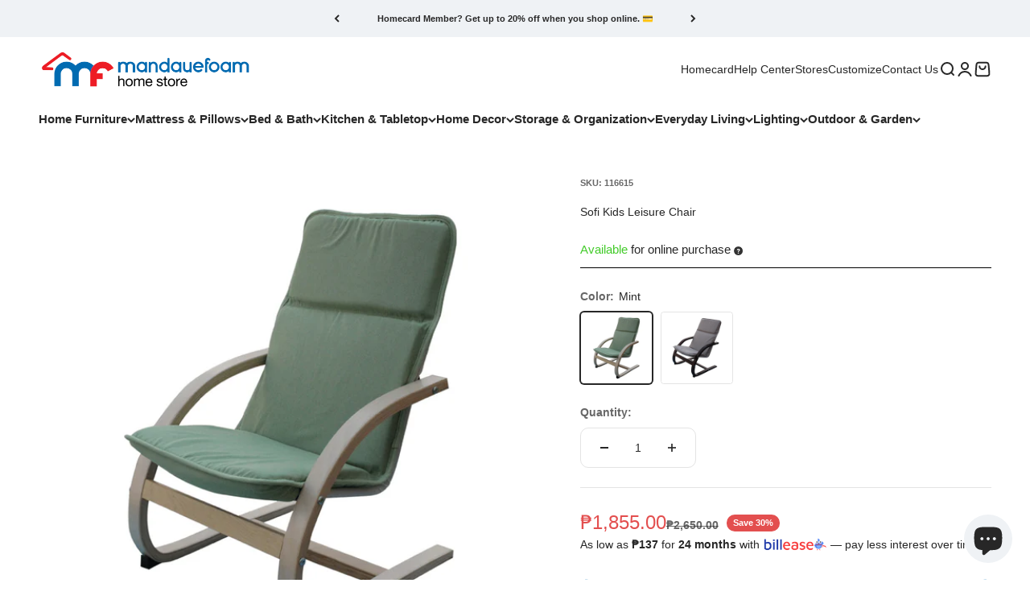

--- FILE ---
content_type: text/html; charset=utf-8
request_url: https://mandauefoam.ph/products/sofi-kids-leisure-chair
body_size: 61142
content:
<!doctype html>

<html class="no-js" lang="en" dir="ltr">
  <head>
    <meta charset="utf-8">
    <meta name="viewport" content="width=device-width, initial-scale=1.0, height=device-height, minimum-scale=1.0, maximum-scale=1.0">
    <meta name="theme-color" content="#ffffff">

    <title>Sofi Kids Leisure Chair</title><meta name="description" content="About this item Available in two colors: Light Gray and Mint.Recommended Ages: 3-8This cushioned chair with a durable and attractive design provides an ideal spot to read and play. Measurements Width: 44 cmDepth: 48 cmHeight: 64 cmSeat Height: 30 cm Materials Seat &amp;amp; Backrest: Upholstered (fabric cover with foam)Fra">
      <link rel="canonical" href="https://mandauefoam.ph/products/sofi-kids-leisure-chair">
    


    
    
    
<link rel="shortcut icon" href="//mandauefoam.ph/cdn/shop/files/Logo_1024x1024_2c61b247-46bc-4be0-a3f3-5205a844dac7.jpg?v=1743013306&width=96">
      <link rel="apple-touch-icon" href="//mandauefoam.ph/cdn/shop/files/Logo_1024x1024_2c61b247-46bc-4be0-a3f3-5205a844dac7.jpg?v=1743013306&width=180"><link rel="preconnect" href="https://cdn.shopify.com">
    <link rel="preconnect" href="https://fonts.shopifycdn.com" crossorigin>
    <link rel="dns-prefetch" href="https://productreviews.shopifycdn.com"><meta property="og:type" content="product">
  <meta property="og:title" content="Sofi Kids Leisure Chair">
  <meta property="product:price:amount" content="1,855.00">
  <meta property="product:price:currency" content="PHP"><meta property="og:image" content="http://mandauefoam.ph/cdn/shop/files/mandaue-foam-sofi-kids-leisure-chair-mint-1151826109.png?v=1760969642&width=2048">
  <meta property="og:image:secure_url" content="https://mandauefoam.ph/cdn/shop/files/mandaue-foam-sofi-kids-leisure-chair-mint-1151826109.png?v=1760969642&width=2048">
  <meta property="og:image:width" content="900">
  <meta property="og:image:height" content="900"><meta property="og:description" content="About this item Available in two colors: Light Gray and Mint.Recommended Ages: 3-8This cushioned chair with a durable and attractive design provides an ideal spot to read and play. Measurements Width: 44 cmDepth: 48 cmHeight: 64 cmSeat Height: 30 cm Materials Seat &amp;amp; Backrest: Upholstered (fabric cover with foam)Fra"><meta property="og:url" content="https://mandauefoam.ph/products/sofi-kids-leisure-chair">
<meta property="og:site_name" content="Mandaue Foam"><meta name="twitter:card" content="summary"><meta name="twitter:title" content="Sofi Kids Leisure Chair">
  <meta name="twitter:description" content="About this item Available in two colors: Light Gray and Mint.Recommended Ages: 3-8This cushioned chair with a durable and attractive design provides an ideal spot to read and play. Measurements Width: 44 cmDepth: 48 cmHeight: 64 cmSeat Height: 30 cm Materials Seat &amp;amp; Backrest: Upholstered (fabric cover with foam)Frame &amp;amp; Legs: Birch plywood Color Natural wood frame + Mint upholsteryDarkbrown frame + Light Gray upholstery Product Weight 4 kgs Weight Capacity 50 kgs Assembly Required Yes Care and Maintenance Wipe clean using a damp cloth and a mild cleaner. Disclaimer PRODUCT IMAGE AND COLOREach product on the Mandaue Foam website is a representation of the actual product. We attempt to display product images as accurately as possible. However, due to lighting and different devices you might be using, the color in the image may vary slightly from the actual color of"><meta name="twitter:image" content="https://mandauefoam.ph/cdn/shop/files/mandaue-foam-sofi-kids-leisure-chair-mint-1151826109.png?crop=center&height=1200&v=1760969642&width=1200">
  <meta name="twitter:image:alt" content="#color_Mint">
  <script type="application/ld+json">
  {
    "@context": "https://schema.org",
    "@type": "Product",
    "productID": 7694898004146,
    "offers": [{
          "@type": "Offer",
          "name": "Mint",
          "availability":"https://schema.org/InStock",
          "price": 1855.0,
          "priceCurrency": "PHP",
          "priceValidUntil": "2026-02-01","sku": "116615","url": "https://mandauefoam.ph/products/sofi-kids-leisure-chair?variant=43080799977650"
        },
{
          "@type": "Offer",
          "name": "Light Gray",
          "availability":"https://schema.org/InStock",
          "price": 1855.0,
          "priceCurrency": "PHP",
          "priceValidUntil": "2026-02-01","sku": "116614","url": "https://mandauefoam.ph/products/sofi-kids-leisure-chair?variant=43080799944882"
        }
],"brand": {
      "@type": "Brand",
      "name": "Mandaue Foam"
    },
    "name": "Sofi Kids Leisure Chair",
    "description": "\n\n\nAbout this item\n\nAvailable in two colors: Light Gray and Mint.Recommended Ages: 3-8This cushioned chair with a durable and attractive design provides an ideal spot to read and play.\n\n\n\nMeasurements\n\nWidth: 44 cmDepth: 48 cmHeight:  64 cmSeat Height:  30 cm\n\n\n\nMaterials\n\nSeat \u0026amp; Backrest: Upholstered (fabric cover with foam)Frame \u0026amp; Legs: Birch plywood\n\n\n\nColor\n\nNatural wood frame + Mint upholsteryDarkbrown frame + Light Gray upholstery\n\n\n\nProduct Weight\n\n4 kgs\n\n\n\nWeight Capacity\n\n50 kgs\n\n\n\nAssembly Required\n\nYes\n\n\n\nCare and Maintenance\n\nWipe clean using a damp cloth and a mild cleaner.\n\n\n\nDisclaimer\n\nPRODUCT IMAGE AND COLOREach product on the Mandaue Foam website is a representation of the actual product. We attempt to display product images as accurately as possible. However, due to lighting and different devices you might be using, the color in the image may vary slightly from the actual color of the product.\n\n\n\n",
    "category": "",
    "url": "https://mandauefoam.ph/products/sofi-kids-leisure-chair",
    "sku": "116615","weight": {
        "@type": "QuantitativeValue",
        "unitCode": "kg",
        "value": 0.0
      },"image": {
      "@type": "ImageObject",
      "url": "https://mandauefoam.ph/cdn/shop/files/mandaue-foam-sofi-kids-leisure-chair-mint-1151826109.png?v=1760969642&width=1024",
      "image": "https://mandauefoam.ph/cdn/shop/files/mandaue-foam-sofi-kids-leisure-chair-mint-1151826109.png?v=1760969642&width=1024",
      "name": "#color_Mint",
      "width": "1024",
      "height": "1024"
    }
  }
  </script>



  <script type="application/ld+json">
  {
    "@context": "https://schema.org",
    "@type": "BreadcrumbList",
  "itemListElement": [{
      "@type": "ListItem",
      "position": 1,
      "name": "Home",
      "item": "https://mandauefoam.ph"
    },{
          "@type": "ListItem",
          "position": 2,
          "name": "Sofi Kids Leisure Chair",
          "item": "https://mandauefoam.ph/products/sofi-kids-leisure-chair"
        }]
  }
  </script>

<style>/* Typography (heading) */
  

/* Typography (body) */
  



:root {
    /**
     * ---------------------------------------------------------------------
     * SPACING VARIABLES
     *
     * We are using a spacing inspired from frameworks like Tailwind CSS.
     * ---------------------------------------------------------------------
     */
    --spacing-0-5: 0.125rem; /* 2px */
    --spacing-1: 0.25rem; /* 4px */
    --spacing-1-5: 0.375rem; /* 6px */
    --spacing-2: 0.5rem; /* 8px */
    --spacing-2-5: 0.625rem; /* 10px */
    --spacing-3: 0.75rem; /* 12px */
    --spacing-3-5: 0.875rem; /* 14px */
    --spacing-4: 1rem; /* 16px */
    --spacing-4-5: 1.125rem; /* 18px */
    --spacing-5: 1.25rem; /* 20px */
    --spacing-5-5: 1.375rem; /* 22px */
    --spacing-6: 1.5rem; /* 24px */
    --spacing-6-5: 1.625rem; /* 26px */
    --spacing-7: 1.75rem; /* 28px */
    --spacing-7-5: 1.875rem; /* 30px */
    --spacing-8: 2rem; /* 32px */
    --spacing-8-5: 2.125rem; /* 34px */
    --spacing-9: 2.25rem; /* 36px */
    --spacing-9-5: 2.375rem; /* 38px */
    --spacing-10: 2.5rem; /* 40px */
    --spacing-11: 2.75rem; /* 44px */
    --spacing-12: 3rem; /* 48px */
    --spacing-14: 3.5rem; /* 56px */
    --spacing-16: 4rem; /* 64px */
    --spacing-18: 4.5rem; /* 72px */
    --spacing-20: 5rem; /* 80px */
    --spacing-24: 6rem; /* 96px */
    --spacing-28: 7rem; /* 112px */
    --spacing-32: 8rem; /* 128px */
    --spacing-36: 9rem; /* 144px */
    --spacing-40: 10rem; /* 160px */
    --spacing-44: 11rem; /* 176px */
    --spacing-48: 12rem; /* 192px */
    --spacing-52: 13rem; /* 208px */
    --spacing-56: 14rem; /* 224px */
    --spacing-60: 15rem; /* 240px */
    --spacing-64: 16rem; /* 256px */
    --spacing-72: 18rem; /* 288px */
    --spacing-80: 20rem; /* 320px */
    --spacing-96: 24rem; /* 384px */

    /* Container */
    --container-max-width: 1600px;
    --container-narrow-max-width: 1350px;
    --container-gutter: var(--spacing-5);
    --section-outer-spacing-block: var(--spacing-8);
    --section-inner-max-spacing-block: var(--spacing-8);
    --section-inner-spacing-inline: var(--container-gutter);
    --section-stack-spacing-block: var(--spacing-8);

    /* Grid gutter */
    --grid-gutter: var(--spacing-5);

    /* Product list settings */
    --product-list-row-gap: var(--spacing-8);
    --product-list-column-gap: var(--grid-gutter);

    /* Form settings */
    --input-gap: var(--spacing-2);
    --input-height: 2.625rem;
    --input-padding-inline: var(--spacing-4);

    /* Other sizes */
    --sticky-area-height: calc(var(--sticky-announcement-bar-enabled, 0) * var(--announcement-bar-height, 0px) + var(--sticky-header-enabled, 0) * var(--header-height, 0px));

    /* RTL support */
    --transform-logical-flip: 1;
    --transform-origin-start: left;
    --transform-origin-end: right;

    /**
     * ---------------------------------------------------------------------
     * TYPOGRAPHY
     * ---------------------------------------------------------------------
     */

    /* Font properties */
    --heading-font-family: "system_ui", -apple-system, 'Segoe UI', Roboto, 'Helvetica Neue', 'Noto Sans', 'Liberation Sans', Arial, sans-serif, 'Apple Color Emoji', 'Segoe UI Emoji', 'Segoe UI Symbol', 'Noto Color Emoji';
    --heading-font-weight: 400;
    --heading-font-style: normal;
    --heading-text-transform: normal;
    --heading-letter-spacing: -0.01em;
    --text-font-family: "system_ui", -apple-system, 'Segoe UI', Roboto, 'Helvetica Neue', 'Noto Sans', 'Liberation Sans', Arial, sans-serif, 'Apple Color Emoji', 'Segoe UI Emoji', 'Segoe UI Symbol', 'Noto Color Emoji';
    --text-font-weight: 400;
    --text-font-style: normal;
    --text-letter-spacing: 0.0em;

    /* Font sizes */
    --text-h0: 2.5rem;
    --text-h1: 1.75rem;
    --text-h2: 1.5rem;
    --text-h3: 1.375rem;
    --text-h4: 1.125rem;
    --text-h5: 1.125rem;
    --text-h6: 1rem;
    --text-xs: 0.625rem;
    --text-sm: 0.6875rem;
    --text-base: 0.75rem;
    --text-lg: 1.0rem;

    /**
     * ---------------------------------------------------------------------
     * COLORS
     * ---------------------------------------------------------------------
     */

    /* Color settings */--accent: 24 120 185;
    --text-primary: 39 39 39;
    --background-primary: 255 255 255;
    --dialog-background: 255 255 255;
    --border-color: var(--text-color, var(--text-primary)) / 0.12;

    /* Button colors */
    --button-background-primary: 24 120 185;
    --button-text-primary: 255 255 255;
    --button-background-secondary: 60 97 158;
    --button-text-secondary: 255 255 255;

    /* Status colors */
    --success-background: 238 241 235;
    --success-text: 112 138 92;
    --warning-background: 252 240 227;
    --warning-text: 227 126 22;
    --error-background: 245 229 229;
    --error-text: 170 40 38;

    /* Product colors */
    --on-sale-text: 227 79 79;
    --on-sale-badge-background: 227 79 79;
    --on-sale-badge-text: 255 255 255;
    --sold-out-badge-background: 190 189 185;
    --sold-out-badge-text: 0 0 0;
    --primary-badge-background: 60 97 158;
    --primary-badge-text: 255 255 255;
    --star-color: 255 183 74;
    --product-card-background: 255 255 255;
    --product-card-text: 39 39 39;

    /* Header colors */
    --header-background: 255 255 255;
    --header-text: 39 39 39;

    /* Footer colors */
    --footer-background: 255 255 255;
    --footer-text: 0 0 0;

    /* Rounded variables (used for border radius) */
    --rounded-xs: 0.25rem;
    --rounded-sm: 0.5rem;
    --rounded: 1.0rem;
    --rounded-lg: 2.0rem;
    --rounded-full: 9999px;

    --rounded-button: 0.625rem;
    --rounded-input: 0.25rem;

    /* Box shadow */
    --shadow-sm: 0 2px 8px rgb(var(--text-primary) / 0.15);
    --shadow: 0 5px 15px rgb(var(--text-primary) / 0.15);
    --shadow-md: 0 5px 30px rgb(var(--text-primary) / 0.15);
    --shadow-block: 0px 0px 50px rgb(var(--text-primary) / 0.15);

    /**
     * ---------------------------------------------------------------------
     * OTHER
     * ---------------------------------------------------------------------
     */

    --cursor-close-svg-url: url(//mandauefoam.ph/cdn/shop/t/37/assets/cursor-close.svg?v=147174565022153725511700464034);
    --cursor-zoom-in-svg-url: url(//mandauefoam.ph/cdn/shop/t/37/assets/cursor-zoom-in.svg?v=154953035094101115921700464034);
    --cursor-zoom-out-svg-url: url(//mandauefoam.ph/cdn/shop/t/37/assets/cursor-zoom-out.svg?v=16155520337305705181700464034);
    --checkmark-svg-url: url(//mandauefoam.ph/cdn/shop/t/37/assets/checkmark.svg?v=77552481021870063511700464033);
  }

  [dir="rtl"]:root {
    /* RTL support */
    --transform-logical-flip: -1;
    --transform-origin-start: right;
    --transform-origin-end: left;
  }

  @media screen and (min-width: 700px) {
    :root {
      /* Typography (font size) */
      --text-h0: 3.25rem;
      --text-h1: 2.25rem;
      --text-h2: 1.75rem;
      --text-h3: 1.625rem;
      --text-h4: 1.25rem;
      --text-h5: 1.25rem;
      --text-h6: 1.125rem;

      --text-xs: 0.6875rem;
      --text-sm: 0.75rem;
      --text-base: 0.875rem;
      --text-lg: 1.125rem;

      /* Spacing */
      --container-gutter: 2rem;
      --section-outer-spacing-block: var(--spacing-12);
      --section-inner-max-spacing-block: var(--spacing-10);
      --section-inner-spacing-inline: var(--spacing-10);
      --section-stack-spacing-block: var(--spacing-10);

      /* Grid gutter */
      --grid-gutter: var(--spacing-6);

      /* Product list settings */
      --product-list-row-gap: var(--spacing-12);

      /* Form settings */
      --input-gap: 1rem;
      --input-height: 3.125rem;
      --input-padding-inline: var(--spacing-5);
    }
  }

  @media screen and (min-width: 1000px) {
    :root {
      /* Spacing settings */
      --container-gutter: var(--spacing-12);
      --section-outer-spacing-block: var(--spacing-14);
      --section-inner-max-spacing-block: var(--spacing-12);
      --section-inner-spacing-inline: var(--spacing-14);
      --section-stack-spacing-block: var(--spacing-10);
    }
  }

  @media screen and (min-width: 1150px) {
    :root {
      /* Spacing settings */
      --container-gutter: var(--spacing-12);
      --section-outer-spacing-block: var(--spacing-14);
      --section-inner-max-spacing-block: var(--spacing-12);
      --section-inner-spacing-inline: var(--spacing-14);
      --section-stack-spacing-block: var(--spacing-12);
    }
  }

  @media screen and (min-width: 1400px) {
    :root {
      /* Typography (font size) */
      --text-h0: 4rem;
      --text-h1: 3rem;
      --text-h2: 2.5rem;
      --text-h3: 1.75rem;
      --text-h4: 1.5rem;
      --text-h5: 1.25rem;
      --text-h6: 1.25rem;

      --section-outer-spacing-block: var(--spacing-16);
      --section-inner-max-spacing-block: var(--spacing-14);
      --section-inner-spacing-inline: var(--spacing-16);
    }
  }

  @media screen and (min-width: 1600px) {
    :root {
      --section-outer-spacing-block: var(--spacing-16);
      --section-inner-max-spacing-block: var(--spacing-16);
      --section-inner-spacing-inline: var(--spacing-18);
    }
  }

  /**
   * ---------------------------------------------------------------------
   * LIQUID DEPENDANT CSS
   *
   * Our main CSS is Liquid free, but some very specific features depend on
   * theme settings, so we have them here
   * ---------------------------------------------------------------------
   */@media screen and (pointer: fine) {
        /* The !important are for the Shopify Payment button to ensure we override the default from Shopify styles */
        .button:not([disabled]):not(.button--outline):hover, .btn:not([disabled]):hover, .shopify-payment-button__button--unbranded:not([disabled]):hover {
          background-color: transparent !important;
          color: rgb(var(--button-outline-color) / var(--button-background-opacity, 1)) !important;
          box-shadow: inset 0 0 0 2px currentColor !important;
        }

        .button--outline:not([disabled]):hover {
          background: rgb(var(--button-background));
          color: rgb(var(--button-text-color));
          box-shadow: inset 0 0 0 2px rgb(var(--button-background));
        }
      }</style><script>
  document.documentElement.classList.replace('no-js', 'js');

  // This allows to expose several variables to the global scope, to be used in scripts
  window.themeVariables = {
    settings: {
      showPageTransition: true,
      headingApparition: "split_rotation",
      pageType: "product",
      moneyFormat: "₱{{amount}}",
      moneyWithCurrencyFormat: "₱{{amount}} PHP",
      currencyCodeEnabled: false,
      cartType: "drawer",
      showDiscount: true,
      discountMode: "percentage"
    },

    strings: {
      accessibilityClose: "Close",
      accessibilityNext: "Next",
      accessibilityPrevious: "Previous",
      addToCartButton: "Add to cart",
      soldOutButton: "Sold out",
      preOrderButton: "Pre-order",
      unavailableButton: "Unavailable",
      closeGallery: "Close gallery",
      zoomGallery: "Zoom",
      errorGallery: "Image cannot be loaded",
      soldOutBadge: "Sold out",
      discountBadge: "Save @@",
      sku: "SKU:",
      searchNoResults: "No results could be found.",
      addOrderNote: "Add order note",
      editOrderNote: "Edit order note",
      shippingEstimatorNoResults: "Sorry, we do not ship to your address.",
      shippingEstimatorOneResult: "There is one shipping rate for your address:",
      shippingEstimatorMultipleResults: "There are several shipping rates for your address:",
      shippingEstimatorError: "One or more error occurred while retrieving shipping rates:"
    },

    breakpoints: {
      'sm': 'screen and (min-width: 700px)',
      'md': 'screen and (min-width: 1000px)',
      'lg': 'screen and (min-width: 1150px)',
      'xl': 'screen and (min-width: 1400px)',

      'sm-max': 'screen and (max-width: 699px)',
      'md-max': 'screen and (max-width: 999px)',
      'lg-max': 'screen and (max-width: 1149px)',
      'xl-max': 'screen and (max-width: 1399px)'
    }
  };window.addEventListener('DOMContentLoaded', () => {
      const isReloaded = (window.performance.navigation && window.performance.navigation.type === 1) || window.performance.getEntriesByType('navigation').map((nav) => nav.type).includes('reload');

      if ('animate' in document.documentElement && window.matchMedia('(prefers-reduced-motion: no-preference)').matches && document.referrer.includes(location.host) && !isReloaded) {
        document.body.animate({opacity: [0, 1]}, {duration: 115, fill: 'forwards'});
      }
    });

    window.addEventListener('pageshow', (event) => {
      document.body.classList.remove('page-transition');

      if (event.persisted) {
        document.body.animate({opacity: [0, 1]}, {duration: 0, fill: 'forwards'});
      }
    });// For detecting native share
  document.documentElement.classList.add(`native-share--${navigator.share ? 'enabled' : 'disabled'}`);// We save the product ID in local storage to be eventually used for recently viewed section
    try {
      const recentlyViewedProducts = new Set(JSON.parse(localStorage.getItem('theme:recently-viewed-products') || '[]'));

      recentlyViewedProducts.delete(7694898004146); // Delete first to re-move the product
      recentlyViewedProducts.add(7694898004146);

      localStorage.setItem('theme:recently-viewed-products', JSON.stringify(Array.from(recentlyViewedProducts.values()).reverse()));
    } catch (e) {
      // Safari in private mode does not allow setting item, we silently fail
    }</script>







    <script type="module" src="//mandauefoam.ph/cdn/shop/t/37/assets/vendor.min.js?v=101728284033374364961700464012"></script>
    <script type="module" src="//mandauefoam.ph/cdn/shop/t/37/assets/theme.js?v=53060917699049147231715665348"></script>
    <script type="module" src="//mandauefoam.ph/cdn/shop/t/37/assets/sections.js?v=176692636465338265731715665404"></script>
    <script src="https://ajax.googleapis.com/ajax/libs/jquery/3.6.0/jquery.min.js"></script>
    <script type="text/javascript" src="https://cdnjs.cloudflare.com/ajax/libs/shopify-cartjs/1.1.0/cart.min.js"></script>
    <script src="//mandauefoam.ph/cdn/shop/t/37/assets/jsc-reset-scripts.js?v=69875616797961996751742971184"></script>



    
    <script>window.nfecShopVersion = '1769055115';window.nfecJsVersion = '449674';window.nfecCVersion = 65984</script><script>window.nfecCLF=1;</script>

  <script>window.performance && window.performance.mark && window.performance.mark('shopify.content_for_header.start');</script><meta name="google-site-verification" content="ecCtTORv7QlT8Ux0W44lUB_d6AEmMbIxdleqwBeZ4DQ">
<meta name="google-site-verification" content="ecCtTORv7QlT8Ux0W44lUB_d6AEmMbIxdleqwBeZ4DQ">
<meta name="google-site-verification" content="viCu8NU_m_9KYBjt8shnoMz9IHF0TYoIx-xKFk1Xo04">
<meta name="facebook-domain-verification" content="bc6udr7as754lbw6wz0z2ra1cmmksq">
<meta id="shopify-digital-wallet" name="shopify-digital-wallet" content="/7825555571/digital_wallets/dialog">
<link rel="alternate" type="application/json+oembed" href="https://mandauefoam.ph/products/sofi-kids-leisure-chair.oembed">
<script async="async" src="/checkouts/internal/preloads.js?locale=en-PH"></script>
<script id="shopify-features" type="application/json">{"accessToken":"dcafcb130ddcf0aba46169f86b908e50","betas":["rich-media-storefront-analytics"],"domain":"mandauefoam.ph","predictiveSearch":true,"shopId":7825555571,"locale":"en"}</script>
<script>var Shopify = Shopify || {};
Shopify.shop = "mandauefoam.myshopify.com";
Shopify.locale = "en";
Shopify.currency = {"active":"PHP","rate":"1.0"};
Shopify.country = "PH";
Shopify.theme = {"name":"Main 2024","id":133670371506,"schema_name":"Impact","schema_version":"4.3.3","theme_store_id":null,"role":"main"};
Shopify.theme.handle = "null";
Shopify.theme.style = {"id":null,"handle":null};
Shopify.cdnHost = "mandauefoam.ph/cdn";
Shopify.routes = Shopify.routes || {};
Shopify.routes.root = "/";</script>
<script type="module">!function(o){(o.Shopify=o.Shopify||{}).modules=!0}(window);</script>
<script>!function(o){function n(){var o=[];function n(){o.push(Array.prototype.slice.apply(arguments))}return n.q=o,n}var t=o.Shopify=o.Shopify||{};t.loadFeatures=n(),t.autoloadFeatures=n()}(window);</script>
<script id="shop-js-analytics" type="application/json">{"pageType":"product"}</script>
<script defer="defer" async type="module" src="//mandauefoam.ph/cdn/shopifycloud/shop-js/modules/v2/client.init-shop-cart-sync_BT-GjEfc.en.esm.js"></script>
<script defer="defer" async type="module" src="//mandauefoam.ph/cdn/shopifycloud/shop-js/modules/v2/chunk.common_D58fp_Oc.esm.js"></script>
<script defer="defer" async type="module" src="//mandauefoam.ph/cdn/shopifycloud/shop-js/modules/v2/chunk.modal_xMitdFEc.esm.js"></script>
<script type="module">
  await import("//mandauefoam.ph/cdn/shopifycloud/shop-js/modules/v2/client.init-shop-cart-sync_BT-GjEfc.en.esm.js");
await import("//mandauefoam.ph/cdn/shopifycloud/shop-js/modules/v2/chunk.common_D58fp_Oc.esm.js");
await import("//mandauefoam.ph/cdn/shopifycloud/shop-js/modules/v2/chunk.modal_xMitdFEc.esm.js");

  window.Shopify.SignInWithShop?.initShopCartSync?.({"fedCMEnabled":true,"windoidEnabled":true});

</script>
<script>(function() {
  var isLoaded = false;
  function asyncLoad() {
    if (isLoaded) return;
    isLoaded = true;
    var urls = ["https:\/\/formbuilder.hulkapps.com\/skeletopapp.js?shop=mandauefoam.myshopify.com","https:\/\/d3hw6dc1ow8pp2.cloudfront.net\/reviewsWidget.min.js?shop=mandauefoam.myshopify.com","https:\/\/cstt-app.herokuapp.com\/get_script\/1e3de1eceb7e11ecb6397a7c84a78620.js?v=958005\u0026shop=mandauefoam.myshopify.com","https:\/\/d5zu2f4xvqanl.cloudfront.net\/42\/fe\/loader_2.js?shop=mandauefoam.myshopify.com","https:\/\/cdn.nfcube.com\/instafeed-bfa70352a3a7fd3c63274c251a125b8f.js?shop=mandauefoam.myshopify.com","https:\/\/cdn.logbase.io\/lb-upsell-wrapper.js?shop=mandauefoam.myshopify.com"];
    for (var i = 0; i < urls.length; i++) {
      var s = document.createElement('script');
      s.type = 'text/javascript';
      s.async = true;
      s.src = urls[i];
      var x = document.getElementsByTagName('script')[0];
      x.parentNode.insertBefore(s, x);
    }
  };
  if(window.attachEvent) {
    window.attachEvent('onload', asyncLoad);
  } else {
    window.addEventListener('load', asyncLoad, false);
  }
})();</script>
<script id="__st">var __st={"a":7825555571,"offset":28800,"reqid":"660cb054-78c4-40ef-8b05-b07539b557e7-1769058287","pageurl":"mandauefoam.ph\/products\/sofi-kids-leisure-chair","u":"0b7a22d79812","p":"product","rtyp":"product","rid":7694898004146};</script>
<script>window.ShopifyPaypalV4VisibilityTracking = true;</script>
<script id="captcha-bootstrap">!function(){'use strict';const t='contact',e='account',n='new_comment',o=[[t,t],['blogs',n],['comments',n],[t,'customer']],c=[[e,'customer_login'],[e,'guest_login'],[e,'recover_customer_password'],[e,'create_customer']],r=t=>t.map((([t,e])=>`form[action*='/${t}']:not([data-nocaptcha='true']) input[name='form_type'][value='${e}']`)).join(','),a=t=>()=>t?[...document.querySelectorAll(t)].map((t=>t.form)):[];function s(){const t=[...o],e=r(t);return a(e)}const i='password',u='form_key',d=['recaptcha-v3-token','g-recaptcha-response','h-captcha-response',i],f=()=>{try{return window.sessionStorage}catch{return}},m='__shopify_v',_=t=>t.elements[u];function p(t,e,n=!1){try{const o=window.sessionStorage,c=JSON.parse(o.getItem(e)),{data:r}=function(t){const{data:e,action:n}=t;return t[m]||n?{data:e,action:n}:{data:t,action:n}}(c);for(const[e,n]of Object.entries(r))t.elements[e]&&(t.elements[e].value=n);n&&o.removeItem(e)}catch(o){console.error('form repopulation failed',{error:o})}}const l='form_type',E='cptcha';function T(t){t.dataset[E]=!0}const w=window,h=w.document,L='Shopify',v='ce_forms',y='captcha';let A=!1;((t,e)=>{const n=(g='f06e6c50-85a8-45c8-87d0-21a2b65856fe',I='https://cdn.shopify.com/shopifycloud/storefront-forms-hcaptcha/ce_storefront_forms_captcha_hcaptcha.v1.5.2.iife.js',D={infoText:'Protected by hCaptcha',privacyText:'Privacy',termsText:'Terms'},(t,e,n)=>{const o=w[L][v],c=o.bindForm;if(c)return c(t,g,e,D).then(n);var r;o.q.push([[t,g,e,D],n]),r=I,A||(h.body.append(Object.assign(h.createElement('script'),{id:'captcha-provider',async:!0,src:r})),A=!0)});var g,I,D;w[L]=w[L]||{},w[L][v]=w[L][v]||{},w[L][v].q=[],w[L][y]=w[L][y]||{},w[L][y].protect=function(t,e){n(t,void 0,e),T(t)},Object.freeze(w[L][y]),function(t,e,n,w,h,L){const[v,y,A,g]=function(t,e,n){const i=e?o:[],u=t?c:[],d=[...i,...u],f=r(d),m=r(i),_=r(d.filter((([t,e])=>n.includes(e))));return[a(f),a(m),a(_),s()]}(w,h,L),I=t=>{const e=t.target;return e instanceof HTMLFormElement?e:e&&e.form},D=t=>v().includes(t);t.addEventListener('submit',(t=>{const e=I(t);if(!e)return;const n=D(e)&&!e.dataset.hcaptchaBound&&!e.dataset.recaptchaBound,o=_(e),c=g().includes(e)&&(!o||!o.value);(n||c)&&t.preventDefault(),c&&!n&&(function(t){try{if(!f())return;!function(t){const e=f();if(!e)return;const n=_(t);if(!n)return;const o=n.value;o&&e.removeItem(o)}(t);const e=Array.from(Array(32),(()=>Math.random().toString(36)[2])).join('');!function(t,e){_(t)||t.append(Object.assign(document.createElement('input'),{type:'hidden',name:u})),t.elements[u].value=e}(t,e),function(t,e){const n=f();if(!n)return;const o=[...t.querySelectorAll(`input[type='${i}']`)].map((({name:t})=>t)),c=[...d,...o],r={};for(const[a,s]of new FormData(t).entries())c.includes(a)||(r[a]=s);n.setItem(e,JSON.stringify({[m]:1,action:t.action,data:r}))}(t,e)}catch(e){console.error('failed to persist form',e)}}(e),e.submit())}));const S=(t,e)=>{t&&!t.dataset[E]&&(n(t,e.some((e=>e===t))),T(t))};for(const o of['focusin','change'])t.addEventListener(o,(t=>{const e=I(t);D(e)&&S(e,y())}));const B=e.get('form_key'),M=e.get(l),P=B&&M;t.addEventListener('DOMContentLoaded',(()=>{const t=y();if(P)for(const e of t)e.elements[l].value===M&&p(e,B);[...new Set([...A(),...v().filter((t=>'true'===t.dataset.shopifyCaptcha))])].forEach((e=>S(e,t)))}))}(h,new URLSearchParams(w.location.search),n,t,e,['guest_login'])})(!0,!0)}();</script>
<script integrity="sha256-4kQ18oKyAcykRKYeNunJcIwy7WH5gtpwJnB7kiuLZ1E=" data-source-attribution="shopify.loadfeatures" defer="defer" src="//mandauefoam.ph/cdn/shopifycloud/storefront/assets/storefront/load_feature-a0a9edcb.js" crossorigin="anonymous"></script>
<script data-source-attribution="shopify.dynamic_checkout.dynamic.init">var Shopify=Shopify||{};Shopify.PaymentButton=Shopify.PaymentButton||{isStorefrontPortableWallets:!0,init:function(){window.Shopify.PaymentButton.init=function(){};var t=document.createElement("script");t.src="https://mandauefoam.ph/cdn/shopifycloud/portable-wallets/latest/portable-wallets.en.js",t.type="module",document.head.appendChild(t)}};
</script>
<script data-source-attribution="shopify.dynamic_checkout.buyer_consent">
  function portableWalletsHideBuyerConsent(e){var t=document.getElementById("shopify-buyer-consent"),n=document.getElementById("shopify-subscription-policy-button");t&&n&&(t.classList.add("hidden"),t.setAttribute("aria-hidden","true"),n.removeEventListener("click",e))}function portableWalletsShowBuyerConsent(e){var t=document.getElementById("shopify-buyer-consent"),n=document.getElementById("shopify-subscription-policy-button");t&&n&&(t.classList.remove("hidden"),t.removeAttribute("aria-hidden"),n.addEventListener("click",e))}window.Shopify?.PaymentButton&&(window.Shopify.PaymentButton.hideBuyerConsent=portableWalletsHideBuyerConsent,window.Shopify.PaymentButton.showBuyerConsent=portableWalletsShowBuyerConsent);
</script>
<script data-source-attribution="shopify.dynamic_checkout.cart.bootstrap">document.addEventListener("DOMContentLoaded",(function(){function t(){return document.querySelector("shopify-accelerated-checkout-cart, shopify-accelerated-checkout")}if(t())Shopify.PaymentButton.init();else{new MutationObserver((function(e,n){t()&&(Shopify.PaymentButton.init(),n.disconnect())})).observe(document.body,{childList:!0,subtree:!0})}}));
</script>

<script>window.performance && window.performance.mark && window.performance.mark('shopify.content_for_header.end');</script>

<link href="//mandauefoam.ph/cdn/shop/t/37/assets/theme.css?v=151879183897359278771742971260" rel="stylesheet" type="text/css" media="all" /><link href="//mandauefoam.ph/cdn/shop/t/37/assets/jsc-reset-styles.css?v=152396476097720833661742971190" rel="stylesheet" type="text/css" media="all" />
    
                        

<!-- BEGIN app block: shopify://apps/pagefly-page-builder/blocks/app-embed/83e179f7-59a0-4589-8c66-c0dddf959200 -->

<!-- BEGIN app snippet: pagefly-cro-ab-testing-main -->







<script>
  ;(function () {
    const url = new URL(window.location)
    const viewParam = url.searchParams.get('view')
    if (viewParam && viewParam.includes('variant-pf-')) {
      url.searchParams.set('pf_v', viewParam)
      url.searchParams.delete('view')
      window.history.replaceState({}, '', url)
    }
  })()
</script>



<script type='module'>
  
  window.PAGEFLY_CRO = window.PAGEFLY_CRO || {}

  window.PAGEFLY_CRO['data_debug'] = {
    original_template_suffix: "all_products",
    allow_ab_test: false,
    ab_test_start_time: 0,
    ab_test_end_time: 0,
    today_date_time: 1769058287000,
  }
  window.PAGEFLY_CRO['GA4'] = { enabled: false}
</script>

<!-- END app snippet -->








  <script src='https://cdn.shopify.com/extensions/019bb4f9-aed6-78a3-be91-e9d44663e6bf/pagefly-page-builder-215/assets/pagefly-helper.js' defer='defer'></script>

  <script src='https://cdn.shopify.com/extensions/019bb4f9-aed6-78a3-be91-e9d44663e6bf/pagefly-page-builder-215/assets/pagefly-general-helper.js' defer='defer'></script>

  <script src='https://cdn.shopify.com/extensions/019bb4f9-aed6-78a3-be91-e9d44663e6bf/pagefly-page-builder-215/assets/pagefly-snap-slider.js' defer='defer'></script>

  <script src='https://cdn.shopify.com/extensions/019bb4f9-aed6-78a3-be91-e9d44663e6bf/pagefly-page-builder-215/assets/pagefly-slideshow-v3.js' defer='defer'></script>

  <script src='https://cdn.shopify.com/extensions/019bb4f9-aed6-78a3-be91-e9d44663e6bf/pagefly-page-builder-215/assets/pagefly-slideshow-v4.js' defer='defer'></script>

  <script src='https://cdn.shopify.com/extensions/019bb4f9-aed6-78a3-be91-e9d44663e6bf/pagefly-page-builder-215/assets/pagefly-glider.js' defer='defer'></script>

  <script src='https://cdn.shopify.com/extensions/019bb4f9-aed6-78a3-be91-e9d44663e6bf/pagefly-page-builder-215/assets/pagefly-slideshow-v1-v2.js' defer='defer'></script>

  <script src='https://cdn.shopify.com/extensions/019bb4f9-aed6-78a3-be91-e9d44663e6bf/pagefly-page-builder-215/assets/pagefly-product-media.js' defer='defer'></script>

  <script src='https://cdn.shopify.com/extensions/019bb4f9-aed6-78a3-be91-e9d44663e6bf/pagefly-page-builder-215/assets/pagefly-product.js' defer='defer'></script>


<script id='pagefly-helper-data' type='application/json'>
  {
    "page_optimization": {
      "assets_prefetching": false
    },
    "elements_asset_mapper": {
      "Accordion": "https://cdn.shopify.com/extensions/019bb4f9-aed6-78a3-be91-e9d44663e6bf/pagefly-page-builder-215/assets/pagefly-accordion.js",
      "Accordion3": "https://cdn.shopify.com/extensions/019bb4f9-aed6-78a3-be91-e9d44663e6bf/pagefly-page-builder-215/assets/pagefly-accordion3.js",
      "CountDown": "https://cdn.shopify.com/extensions/019bb4f9-aed6-78a3-be91-e9d44663e6bf/pagefly-page-builder-215/assets/pagefly-countdown.js",
      "GMap1": "https://cdn.shopify.com/extensions/019bb4f9-aed6-78a3-be91-e9d44663e6bf/pagefly-page-builder-215/assets/pagefly-gmap.js",
      "GMap2": "https://cdn.shopify.com/extensions/019bb4f9-aed6-78a3-be91-e9d44663e6bf/pagefly-page-builder-215/assets/pagefly-gmap.js",
      "GMapBasicV2": "https://cdn.shopify.com/extensions/019bb4f9-aed6-78a3-be91-e9d44663e6bf/pagefly-page-builder-215/assets/pagefly-gmap.js",
      "GMapAdvancedV2": "https://cdn.shopify.com/extensions/019bb4f9-aed6-78a3-be91-e9d44663e6bf/pagefly-page-builder-215/assets/pagefly-gmap.js",
      "HTML.Video": "https://cdn.shopify.com/extensions/019bb4f9-aed6-78a3-be91-e9d44663e6bf/pagefly-page-builder-215/assets/pagefly-htmlvideo.js",
      "HTML.Video2": "https://cdn.shopify.com/extensions/019bb4f9-aed6-78a3-be91-e9d44663e6bf/pagefly-page-builder-215/assets/pagefly-htmlvideo2.js",
      "HTML.Video3": "https://cdn.shopify.com/extensions/019bb4f9-aed6-78a3-be91-e9d44663e6bf/pagefly-page-builder-215/assets/pagefly-htmlvideo2.js",
      "BackgroundVideo": "https://cdn.shopify.com/extensions/019bb4f9-aed6-78a3-be91-e9d44663e6bf/pagefly-page-builder-215/assets/pagefly-htmlvideo2.js",
      "Instagram": "https://cdn.shopify.com/extensions/019bb4f9-aed6-78a3-be91-e9d44663e6bf/pagefly-page-builder-215/assets/pagefly-instagram.js",
      "Instagram2": "https://cdn.shopify.com/extensions/019bb4f9-aed6-78a3-be91-e9d44663e6bf/pagefly-page-builder-215/assets/pagefly-instagram.js",
      "Insta3": "https://cdn.shopify.com/extensions/019bb4f9-aed6-78a3-be91-e9d44663e6bf/pagefly-page-builder-215/assets/pagefly-instagram3.js",
      "Tabs": "https://cdn.shopify.com/extensions/019bb4f9-aed6-78a3-be91-e9d44663e6bf/pagefly-page-builder-215/assets/pagefly-tab.js",
      "Tabs3": "https://cdn.shopify.com/extensions/019bb4f9-aed6-78a3-be91-e9d44663e6bf/pagefly-page-builder-215/assets/pagefly-tab3.js",
      "ProductBox": "https://cdn.shopify.com/extensions/019bb4f9-aed6-78a3-be91-e9d44663e6bf/pagefly-page-builder-215/assets/pagefly-cart.js",
      "FBPageBox2": "https://cdn.shopify.com/extensions/019bb4f9-aed6-78a3-be91-e9d44663e6bf/pagefly-page-builder-215/assets/pagefly-facebook.js",
      "FBLikeButton2": "https://cdn.shopify.com/extensions/019bb4f9-aed6-78a3-be91-e9d44663e6bf/pagefly-page-builder-215/assets/pagefly-facebook.js",
      "TwitterFeed2": "https://cdn.shopify.com/extensions/019bb4f9-aed6-78a3-be91-e9d44663e6bf/pagefly-page-builder-215/assets/pagefly-twitter.js",
      "Paragraph4": "https://cdn.shopify.com/extensions/019bb4f9-aed6-78a3-be91-e9d44663e6bf/pagefly-page-builder-215/assets/pagefly-paragraph4.js",

      "AliReviews": "https://cdn.shopify.com/extensions/019bb4f9-aed6-78a3-be91-e9d44663e6bf/pagefly-page-builder-215/assets/pagefly-3rd-elements.js",
      "BackInStock": "https://cdn.shopify.com/extensions/019bb4f9-aed6-78a3-be91-e9d44663e6bf/pagefly-page-builder-215/assets/pagefly-3rd-elements.js",
      "GloboBackInStock": "https://cdn.shopify.com/extensions/019bb4f9-aed6-78a3-be91-e9d44663e6bf/pagefly-page-builder-215/assets/pagefly-3rd-elements.js",
      "GrowaveWishlist": "https://cdn.shopify.com/extensions/019bb4f9-aed6-78a3-be91-e9d44663e6bf/pagefly-page-builder-215/assets/pagefly-3rd-elements.js",
      "InfiniteOptionsShopPad": "https://cdn.shopify.com/extensions/019bb4f9-aed6-78a3-be91-e9d44663e6bf/pagefly-page-builder-215/assets/pagefly-3rd-elements.js",
      "InkybayProductPersonalizer": "https://cdn.shopify.com/extensions/019bb4f9-aed6-78a3-be91-e9d44663e6bf/pagefly-page-builder-215/assets/pagefly-3rd-elements.js",
      "LimeSpot": "https://cdn.shopify.com/extensions/019bb4f9-aed6-78a3-be91-e9d44663e6bf/pagefly-page-builder-215/assets/pagefly-3rd-elements.js",
      "Loox": "https://cdn.shopify.com/extensions/019bb4f9-aed6-78a3-be91-e9d44663e6bf/pagefly-page-builder-215/assets/pagefly-3rd-elements.js",
      "Opinew": "https://cdn.shopify.com/extensions/019bb4f9-aed6-78a3-be91-e9d44663e6bf/pagefly-page-builder-215/assets/pagefly-3rd-elements.js",
      "Powr": "https://cdn.shopify.com/extensions/019bb4f9-aed6-78a3-be91-e9d44663e6bf/pagefly-page-builder-215/assets/pagefly-3rd-elements.js",
      "ProductReviews": "https://cdn.shopify.com/extensions/019bb4f9-aed6-78a3-be91-e9d44663e6bf/pagefly-page-builder-215/assets/pagefly-3rd-elements.js",
      "PushOwl": "https://cdn.shopify.com/extensions/019bb4f9-aed6-78a3-be91-e9d44663e6bf/pagefly-page-builder-215/assets/pagefly-3rd-elements.js",
      "ReCharge": "https://cdn.shopify.com/extensions/019bb4f9-aed6-78a3-be91-e9d44663e6bf/pagefly-page-builder-215/assets/pagefly-3rd-elements.js",
      "Rivyo": "https://cdn.shopify.com/extensions/019bb4f9-aed6-78a3-be91-e9d44663e6bf/pagefly-page-builder-215/assets/pagefly-3rd-elements.js",
      "TrackingMore": "https://cdn.shopify.com/extensions/019bb4f9-aed6-78a3-be91-e9d44663e6bf/pagefly-page-builder-215/assets/pagefly-3rd-elements.js",
      "Vitals": "https://cdn.shopify.com/extensions/019bb4f9-aed6-78a3-be91-e9d44663e6bf/pagefly-page-builder-215/assets/pagefly-3rd-elements.js",
      "Wiser": "https://cdn.shopify.com/extensions/019bb4f9-aed6-78a3-be91-e9d44663e6bf/pagefly-page-builder-215/assets/pagefly-3rd-elements.js"
    },
    "custom_elements_mapper": {
      "pf-click-action-element": "https://cdn.shopify.com/extensions/019bb4f9-aed6-78a3-be91-e9d44663e6bf/pagefly-page-builder-215/assets/pagefly-click-action-element.js",
      "pf-dialog-element": "https://cdn.shopify.com/extensions/019bb4f9-aed6-78a3-be91-e9d44663e6bf/pagefly-page-builder-215/assets/pagefly-dialog-element.js"
    }
  }
</script>


<!-- END app block --><!-- BEGIN app block: shopify://apps/okendo/blocks/theme-settings/bb689e69-ea70-4661-8fb7-ad24a2e23c29 --><!-- BEGIN app snippet: header-metafields -->









    <link href="https://d3hw6dc1ow8pp2.cloudfront.net/styles/main.min.css" rel="stylesheet" type="text/css">
<style type="text/css">
.okeReviews .okeReviews-reviewsWidget-header-controls-writeReview {
        display: inline-block;
    }
    .okeReviews .okeReviews-reviewsWidget.is-okeReviews-empty {
        display: block;
    }
</style>
<script type="application/json" id="oke-reviews-settings">
{"analyticsSettings":{"provider":"none"},"disableInitialReviewsFetchOnProducts":false,"filtersEnabled":false,"initialReviewDisplayCount":5,"locale":"en","localeAndVariant":{"code":"en"},"omitMicrodata":true,"reviewSortOrder":"date","subscriberId":"26f341c5-d025-4b1e-bcd7-d39d0cb9c6a9","widgetTemplateId":"carousel","starRatingColor":"#FFCF2A","recorderPlus":true,"recorderQandaPlus":true}
</script>

    <link rel="stylesheet" type="text/css" href="https://dov7r31oq5dkj.cloudfront.net/26f341c5-d025-4b1e-bcd7-d39d0cb9c6a9/widget-style-customisations.css?v=46c6b225-dd6f-49da-86f1-8264b78d2d18">













<!-- END app snippet -->

    <!-- BEGIN app snippet: okendo-reviews-json-ld -->
<!-- END app snippet -->

<!-- BEGIN app snippet: widget-plus-initialisation-script -->




<!-- END app snippet -->


<!-- END app block --><!-- BEGIN app block: shopify://apps/hulk-form-builder/blocks/app-embed/b6b8dd14-356b-4725-a4ed-77232212b3c3 --><!-- BEGIN app snippet: hulkapps-formbuilder-theme-ext --><script type="text/javascript">
  
  if (typeof window.formbuilder_customer != "object") {
        window.formbuilder_customer = {}
  }

  window.hulkFormBuilder = {
    form_data: {"form_5XIZyny6myQrVDhCj-X8Zw":{"uuid":"5XIZyny6myQrVDhCj-X8Zw","form_name":"Design Card Application","form_data":{"div_back_gradient_1":"#fff","div_back_gradient_2":"#fff","back_color":"#fff","form_title":"","form_submit":"Submit","after_submit":"hideAndmessage","after_submit_msg":"\u003cp style=\"text-align: center;\"\u003e\u003cspan style=\"color:#2980b9;\"\u003e\u003cstrong\u003e\u003cspan style=\"font-size:26px;\"\u003eWelcome to the Team!\u003c\/span\u003e\u003c\/strong\u003e\u003c\/span\u003e\u003c\/p\u003e\n\n\u003cp style=\"text-align: center;\"\u003e\u003cspan style=\"color:#2980b9;\"\u003e\u003cstrong\u003eWe are very excited to have you on board.\u003cbr \/\u003e\nThank you for choosing Mandaue Foam as your go-to place in finding the perfect pieces for your projects.\u003cbr \/\u003e\nWith this, we\u0026rsquo;ve prepared these perks exclusively for you!\u003c\/strong\u003e\u003c\/span\u003e\u003c\/p\u003e\n\n\u003cp style=\"text-align: center;\"\u003e\u0026nbsp;\u003c\/p\u003e\n\n\u003cp\u003e\u003cem\u003eFor Non-Licensed: Thank\u0026nbsp;you for your\u0026nbsp;interest in\u0026nbsp;getting a\u0026nbsp;Design Card! We shall send you a notification once your application is approved.\u003c\/em\u003e\u003c\/p\u003e\n\n\u003cp\u003e\u0026nbsp;\u003c\/p\u003e\n\n\u003cp\u003e\u003cem\u003e\u003cimg alt=\"\" src=\"https:\/\/cdn.shopify.com\/s\/files\/1\/0078\/2555\/5571\/files\/Untitled.png?v=1644297054\" style=\"width: 100%\" \/\u003e\u003c\/em\u003e\u003c\/p\u003e\n","captcha_enable":"yes","label_style":"blockLabels","input_border_radius":"5","back_type":"transparent","input_back_color":"#fff","input_back_color_hover":"#fff","back_shadow":"none","label_font_clr":"#4f4f4f","input_font_clr":"#000","button_align":"fullBtn","button_clr":"#fff","button_back_clr":"#0069b2","button_border_radius":"2","form_width":"650px","form_border_size":"1","form_border_clr":"transparent","form_border_radius":0,"label_font_size":"14","input_font_size":"14","button_font_size":"16","form_padding":"25","input_border_color":"#c2c0c0","input_border_color_hover":"#a0a0a0","btn_border_clr":"#0069b2","btn_border_size":"1","form_name":"Design Card Application","":",amnda","label_font_family":"Libre Barcode 39 Extended Text","input_font_family":"Libre Barcode 39 Extended Text","google_sheet_key":"1i1Ey37xBnhdT5oT036qmRrQHC6TmufeehlfZpEiB-7c","formElements":[{"Conditions":{},"type":"lineBreak","position":0,"label":"Label (5)","page_number":1},{"Conditions":{},"type":"space","position":1,"label":"Label (8)","page_number":1},{"Conditions":{},"type":"select","position":2,"label":"Profession","halfwidth":"yes","required":"yes","values":"Licensed (Interior Designer, Architect)\nNon-Licensed (with Portfolio)","elementCost":{},"page_number":1},{"Conditions":{},"type":"select","position":3,"label":"Nearest Branch","halfwidth":"yes","required":"yes","values":"Pampanga - San Fernando Branch\nTarlac - Tarlac Branch\nRizal - Cainta Branch\nMetro Manila - Shaw Blvd. Branch\nMetro Manila - Fairview Branch\nMetro Manila - Quezon Ave. Branch\nMetro Manila - Las Pinas Branch\nLaguna - Sta. Rosa Branch\nBatangas - Lipa Branch\nIloilo - Pavia Branch\nIloilo - Jaro Branch\nIloilo - Gen. Luna Branch\nNegros Occidental - Bacolod Branch\nNegros Occidental - Mandalagan Branch\nNegros Oriental - Dumaguete Branch\nCebu - Main Branch\nCebu - Banilad Branch\nCebu - Pardo Branch\nCebu - Tayud Liloan Branch\nBohol - Tagbilaran Branch\nLeyte - Ormoc Branch\nLeyte - Tacloban Branch\nAgusan Del Norte - Butuan Branch\nMisamis Oriental - Cugman Branch\nMisamis Oriental - Limketkai Branch\nLanao Del Norte - Iligan Branch\nDavao Del Sur - Quimpo Branch\nDavao Del Sur - Lanang Branch\nDavao Del Norte - Tagum Branch\nSouth Cotabato - Gen. Santos Sinawal Branch\nSouth Cotabato - Gen. Santos Lagao Branch\nZamboanga Del Sur - Zamboanga Branch","elementCost":{},"page_number":1},{"Conditions":{},"type":"text","position":4,"label":"First Name","halfwidth":"yes","required":"yes","page_number":1},{"Conditions":{},"type":"text","position":5,"label":"Last Name","halfwidth":"yes","required":"yes","page_number":1},{"Conditions":{},"type":"email","position":6,"label":"Email","required":"yes","email_confirm":"no","halfwidth":"yes","page_number":1},{"Conditions":{},"type":"text","position":7,"label":"Contact Number","halfwidth":"yes","required":"yes","page_number":1},{"Conditions":{},"type":"newdate","position":8,"label":"Date of Birth","halfwidth":"yes","required":"yes","page_number":1},{"Conditions":{"SelectedElemenet":"Profession","SelectedElemenetCount":2,"SelectedValues":["Licensed (Interior Designer, Architect)"]},"type":"text","position":9,"label":"PRC License No.","halfwidth":"yes","required":"yes","page_number":1},{"Conditions":{},"type":"text","position":10,"label":"House Number and Street","page_number":1},{"Conditions":{},"type":"text","position":11,"label":"Barangay \/ Village \/ Subdivision","halfwidth":"yes","page_number":1},{"Conditions":{},"type":"text","position":12,"label":"City \/ Municipality","halfwidth":"yes","page_number":1},{"Conditions":{},"type":"text","position":13,"label":"Region \/ Province","halfwidth":"yes","page_number":1},{"Conditions":{},"type":"text","position":14,"label":"Postal \/ Zip Code","halfwidth":"yes","page_number":1},{"Conditions":{},"type":"space","position":15,"label":"Label (21)","page_number":1},{"Conditions":{"SelectedElemenet":"Profession","SelectedElemenetCount":2,"SelectedValues":["Licensed (Interior Designer, Architect)"]},"type":"file","position":16,"label":"Please upload your PRC license","halfwidth":"no","required":"yes","imageMultiple":"no","page_number":1},{"Conditions":{"SelectedElemenet":"Profession","SelectedElemenetCount":2,"SelectedValues":["Non-Licensed (with Portfolio)"]},"type":"file","position":17,"label":"Please Upload Your Portfolio","required":"yes","imageMultiple":"yes","page_number":1},{"Conditions":{},"type":"lineBreak","position":18,"label":"Label (36)","page_number":1},{"Conditions":{},"type":"checkbox","position":19,"label":"Confirmation","infoMessage":"I hereby confirm that the information provided herein is accurate, correct and complete and that the documents submitted along with this\napplication form are genuine.","required":"yes","page_number":1}]},"is_spam_form":false,"shop_uuid":"B8_33bceKYLqlNqxXzukjQ","shop_timezone":"Asia\/Singapore","shop_id":12714,"shop_is_after_submit_enabled":true,"shop_shopify_plan":"Shopify Plus","shop_shopify_domain":"mandauefoam.myshopify.com"},"form_aNe-p3uIYfl_nGyQhGXWgA":{"uuid":"aNe-p3uIYfl_nGyQhGXWgA","form_name":"Refund Request Form","form_data":{"div_back_gradient_1":"#fff","div_back_gradient_2":"#fff","back_color":"#fff","form_title":"\u003cp\u003e\u003cspan style=\"color:#056cb1;\"\u003e\u003cstrong\u003eREFUND REQUEST FORM\u003c\/strong\u003e\u003c\/span\u003e\u003c\/p\u003e\n","form_submit":"Send Request","after_submit":"hideAndmessage","after_submit_msg":"\u003cp\u003e\u003cstrong\u003eNote: \u003c\/strong\u003eRequest will be processed at 5pm PHT daily. Request made beyond\u0026nbsp;that will be processed the next day. Thank you!\u003c\/p\u003e\n","captcha_enable":"no","label_style":"blockLabels","input_border_radius":"2","back_type":"transparent","input_back_color":"#fff","input_back_color_hover":"#fff","back_shadow":"none","label_font_clr":"#056cb1","input_font_clr":"#333333","button_align":"leftBtn","button_clr":"#fff","button_back_clr":"#056cb1","button_border_radius":"2","form_width":"600px","form_border_size":"2","form_border_clr":"#056cb1","form_border_radius":"1","label_font_size":"14","input_font_size":"12","button_font_size":"16","form_padding":"35","input_border_color":"#056cb1","input_border_color_hover":"#ccc","btn_border_clr":"#056cb1","btn_border_size":"1","form_name":"Refund Request Form","":"","submission_message":"\u003cp\u003eThank you for submitting your request! Request will be processed at 5:00PM PHT daily. Requests beyond the cut off time will be processed the next day.\u003c\/p\u003e\n","form_description":"\u003cp\u003eThis form is solely used for refund transactions only.\u003c\/p\u003e\n","formElements":[{"Conditions":{},"type":"radio","position":0,"label":"Refund Type","values":"Partial Refund\nFull Refund","elementCost":{},"required":"yes","page_number":1},{"Conditions":{},"type":"text","position":1,"label":"Order Number","halfwidth":"yes","required":"yes","placeholder":"Example: 12345","page_number":1},{"Conditions":{},"type":"select","position":2,"label":"Branch","halfwidth":"yes","values":"Pampanga - San Fernando Branch\nTarlac - Tarlac Branch\nRizal - Cainta Branch\nMetro Manila - Shaw Blvd. Branch\nMetro Manila - Fairview Branch\nMetro Manila - Quezon Ave. Branch\nMetro Manila - Las Pinas Branch\nLaguna - Sta. Rosa Branch\nBatangas - Lipa Branch\nIloilo - Pavia Branch\nIloilo - Jaro Branch\nIloilo - Gen. Luna Branch\nNegros Occidental - Bacolod Branch\nNegros Occidental - Mandalagan Branch\nNegros Oriental - Dumaguete Branch\nCebu - Main Branch\nCebu - Banilad Branch\nCebu - Pardo Branch\nCebu - Tayud Liloan Branch\nBohol - Tagbilaran Branch\nLeyte - Ormoc Branch\nLeyte - Tacloban Branch\nAgusan Del Norte - Butuan Branch\nMisamis Oriental - Cugman Branch\nMisamis Oriental - Limketkai Branch\nLanao Del Norte - Iligan Branch\nDavao Del Sur - Quimpo Branch\nDavao Del Sur - Lanang Branch\nDavao Del Norte - Tagum Branch\nSouth Cotabato - Gen. Santos Sinawal Branch\nSouth Cotabato - Gen. Santos Lagao Branch\nZamboanga Del Sur - Zamboanga Branch","elementCost":{},"required":"yes","page_number":1},{"Conditions":{},"type":"select","position":3,"label":"Reason of Refund","required":"yes","values":"Customer Request\nLead Time\nDissatisfaction with the Item\nDamaged Item\nDelivery Charge\nSize Problem\nOthers","elementCost":{},"page_number":1},{"Conditions":{"SelectedElemenet":"Reason of Refund","SelectedElemenetCount":3,"SelectedValues":["Others"]},"type":"text","position":4,"label":"*Please specify","required":"yes","placeholder":"Example: Change of Mind etc.","page_number":1},{"Conditions":{},"type":"textarea","position":5,"label":"Refund Details","infoMessage":"Please indicate items for refund, quantity and amount.","inputHeight":"150","required":"yes","placeholder":"Example:  Peva Shower Curtain (2pcs), PHP 500 or Delivery Charge PHP 400","page_number":1},{"Conditions":{},"type":"file","position":6,"label":"Upload Approval Document","required":"yes","page_number":1},{"Conditions":{},"type":"email","position":7,"required":"yes","email_confirm":"no","label":"Send copy to my email as reference","centerfield":"no","placeholder":"Example:  cs.main@mandauefoam.ph","page_number":1}]},"is_spam_form":false,"shop_uuid":"B8_33bceKYLqlNqxXzukjQ","shop_timezone":"Asia\/Singapore","shop_id":12714,"shop_is_after_submit_enabled":true,"shop_shopify_plan":"Shopify Plus","shop_shopify_domain":"mandauefoam.myshopify.com"},"form_kU_8WD7tUkBvXu8MvGGs1w":{"uuid":"kU_8WD7tUkBvXu8MvGGs1w","form_name":"Site Inquiry - Customize Form","form_data":{"div_back_gradient_1":"#fff","div_back_gradient_2":"#fff","back_color":"#fff","form_title":"","form_submit":"Send Inquiry","after_submit":"hideAndmessage","after_submit_msg":"\u003cp\u003eThank you for your inquiry, we will get back to you as soon as we can!\u003c\/p\u003e\n","captcha_enable":"yes","label_style":"blockLabels","input_border_radius":"0.5","back_type":"transparent","input_back_color":"#fff","input_back_color_hover":"#fff","back_shadow":"none","label_font_clr":"#333333","input_font_clr":"#333333","button_align":"fullBtn","button_clr":"#fff","button_back_clr":"#1974b8","button_border_radius":"2","form_width":"600px","form_border_size":0,"form_border_clr":"#c7c7c7","form_border_radius":0,"label_font_size":"12","input_font_size":"12","button_font_size":"16","form_padding":"35","input_border_color":"#ccc","input_border_color_hover":"#ccc","btn_border_clr":"#1974b8","btn_border_size":"1","form_name":"Site Inquiry - Customize Form","":"","label_font_family":"Montserrat","input_font_family":"Montserrat","captcha_align":"center","formElements":[{"type":"text","position":0,"label":"Fullname","customClass":"","halfwidth":"no","Conditions":{},"required":"yes","page_number":1},{"type":"email","position":1,"label":"Email","required":"yes","email_confirm":"yes","Conditions":{},"halfwidth":"yes","page_number":1},{"Conditions":{},"type":"text","position":2,"label":"Contact","required":"yes","halfwidth":"yes","page_number":1},{"Conditions":{},"type":"text","position":3,"label":"Complete Address","centerfield":"no","page_number":1},{"Conditions":{},"type":"select","position":4,"label":"Select Nearest Branch","required":"yes","values":"Pampanga - San Fernando Branch\nTarlac - Tarlac Branch\nRizal - Cainta Branch\nMetro Manila - Shaw Blvd. Branch\nMetro Manila - Fairview Branch\nMetro Manila - Quezon Ave. Branch\nMetro Manila - Las Pinas Branch\nLaguna - Sta. Rosa Branch\nBatangas - Lipa Branch\nIloilo - Pavia Branch\nIloilo - Jaro Branch\nIloilo - Gen. Luna Branch\nNegros Occidental - Bacolod Branch\nNegros Occidental - Mandalagan Branch\nNegros Oriental - Dumaguete Branch\nCebu - Main Branch\nCebu - Banilad Branch\nCebu - Pardo Branch\nCebu - Tayud Liloan Branch\nBohol - Tagbilaran Branch\nLeyte - Ormoc Branch\nLeyte - Tacloban Branch\nAgusan Del Norte - Butuan Branch\nMisamis Oriental - Cugman Branch\nMisamis Oriental - Limketkai Branch\nLanao Del Norte - Iligan Branch\nDavao Del Sur - Quimpo Branch\nDavao Del Sur - Lanang Branch\nDavao Del Norte - Tagum Branch\nSouth Cotabato - Gen. Santos Sinawal Branch\nSouth Cotabato - Gen. Santos Lagao Branch\nZamboanga Del Sur - Zamboanga BranchPampanga - San Fernando Branch\nZamboanga Del Sur - Zamboanga Branch","elementCost":{},"page_number":1},{"type":"select","position":5,"label":"Customization Type","values":"Kitchen \u0026 Cabinetry\nWood Working\nMattress \u0026 Pillow\nSofas","Conditions":{},"required":"yes","elementCost":{},"page_number":1},{"type":"textarea","position":6,"label":"Customization Inquiry","required":"yes","Conditions":{},"inputHeight":"250","page_number":1},{"Conditions":{},"type":"file","position":7,"label":"Reference (File Upload)","page_number":1}]},"is_spam_form":false,"shop_uuid":"B8_33bceKYLqlNqxXzukjQ","shop_timezone":"Asia\/Singapore","shop_id":12714,"shop_is_after_submit_enabled":true,"shop_shopify_plan":"shopify_plus","shop_shopify_domain":"mandauefoam.myshopify.com"},"form_MEsLorLDznIJ-q4-_q25_g":{"uuid":"MEsLorLDznIJ-q4-_q25_g","form_name":"Site Inquiry - Design Service","form_data":{"div_back_gradient_1":"#fff","div_back_gradient_2":"#fff","back_color":"#fff","form_title":"","form_submit":"Send Inquiry","after_submit":"hideAndmessage","after_submit_msg":"\u003cp\u003eThank you for your inquiry, we will get back to you as soon as we can!\u003c\/p\u003e\n","captcha_enable":"yes","label_style":"blockLabels","input_border_radius":"0.5","back_type":"transparent","input_back_color":"#fff","input_back_color_hover":"#fff","back_shadow":"none","label_font_clr":"#333333","input_font_clr":"#333333","button_align":"fullBtn","button_clr":"#fff","button_back_clr":"#1974b8","button_border_radius":"2","form_width":"600px","form_border_size":0,"form_border_clr":"#c7c7c7","form_border_radius":0,"label_font_size":"12","input_font_size":"12","button_font_size":"16","form_padding":"35","input_border_color":"#ccc","input_border_color_hover":"#ccc","btn_border_clr":"#1974b8","btn_border_size":"1","form_name":"Site Inquiry - Design Service","":"","form_emails":"angeliquemagbiray.mf@gmail.com,patriciatolentino.mf@gmail.com,Johnfuentes.mf@gmail.com,patrickangelosevilla.mf@gmail.com","label_font_family":"Montserrat","input_font_family":"Montserrat","auto_responder_subject":"Thank you for your inquiry","auto_responder_message":"\u003cp\u003e\u003cimg alt=\"Mandaue Foam Logo\" src=\"https:\/\/cdn.shopify.com\/s\/files\/1\/0078\/2555\/5571\/files\/logo.png\" style=\"width: 300px; height: 51px;\" \/\u003e\u003c\/p\u003e\n\n\u003cp\u003eThank you for your submission of design service form, we will get back to you as soon as we can!\u003c\/p\u003e\n","captcha_align":"center","auto_responder_sendname":"Mandaue Foam Design Service","auto_responder_sendemail":"designservice@mandauefoam.ph","send_response":"yes","admin_email_subject":"MF Design Service | {{Fullname}} ","notification_email_send":true,"formElements":[{"type":"text","position":0,"label":"Fullname","customClass":"","halfwidth":"no","Conditions":{},"required":"yes","page_number":1},{"type":"email","position":1,"label":"Email","required":"yes","email_confirm":"yes","Conditions":{},"halfwidth":"yes","page_number":1},{"Conditions":{},"type":"text","position":2,"label":"Contact","required":"yes","halfwidth":"yes","page_number":1},{"Conditions":{},"type":"text","position":3,"label":"Complete Address","centerfield":"no","page_number":1},{"type":"textarea","position":4,"label":"Design Service Inquiry","required":"yes","Conditions":{},"inputHeight":"250","page_number":1},{"Conditions":{},"type":"file","position":5,"label":"Reference (File Upload)","page_number":1}]},"is_spam_form":false,"shop_uuid":"B8_33bceKYLqlNqxXzukjQ","shop_timezone":"Asia\/Singapore","shop_id":12714,"shop_is_after_submit_enabled":true,"shop_shopify_plan":"shopify_plus","shop_shopify_domain":"mandauefoam.myshopify.com","shop_remove_watermark":false,"shop_created_at":"2018-08-06T07:11:11.197-05:00"},"form_Qvn_01wj1dipJEh9eeClEw":{"uuid":"Qvn_01wj1dipJEh9eeClEw","form_name":"Site Inquiry - Contact Form","form_data":{"div_back_gradient_1":"#fff","div_back_gradient_2":"#fff","back_color":"#fff","form_title":"","form_submit":"Submit","after_submit":"hideAndmessage","after_submit_msg":"\u003cp\u003eThank you for your inquiry, we will get back to you as soon as we can!\u003c\/p\u003e\n","captcha_enable":"yes","label_style":"blockLabels","input_border_radius":"0.5","back_type":"transparent","input_back_color":"#fff","input_back_color_hover":"#fff","back_shadow":"none","label_font_clr":"#4a4a4a","input_font_clr":"#4a4a4a","button_align":"fullBtn","button_clr":"#fff","button_back_clr":"#1974b8","button_border_radius":"2","form_width":"600px","form_border_size":0,"form_border_clr":"#cccccc","form_border_radius":0,"label_font_size":"12","input_font_size":"12","button_font_size":"16","form_padding":"35","input_border_color":"#cccccc","input_border_color_hover":"#ccc","btn_border_clr":"#1974b8","btn_border_size":"1","form_name":"Site Inquiry - Contact Form","":"","captcha_align":"center","label_font_family":"Montserrat","input_font_family":"Montserrat","formElements":[{"type":"text","position":0,"label":"Fullname","customClass":"","halfwidth":"no","Conditions":{},"required":"yes","page_number":1},{"type":"email","position":1,"label":"Email","required":"yes","email_confirm":"yes","Conditions":{},"halfwidth":"yes","page_number":1},{"Conditions":{},"type":"text","position":2,"label":"Contact","required":"yes","halfwidth":"yes","page_number":1},{"type":"select","position":3,"label":"Select An Inquiry Type","values":"Online Order Related Inquiry\nProduct and Price Inquiry\nCorporate Accounts Inquiry\nDelivery Concerns\nCustomer Feedback\nOthers","Conditions":{},"required":"yes","elementCost":{},"halfwidth":"yes","page_number":1},{"Conditions":{},"type":"select","position":4,"label":"Select Branch","required":"yes","values":"Pampanga - San Fernando Branch\nTarlac - Tarlac Branch\nRizal - Cainta Branch\nMetro Manila - Shaw Blvd. Branch\nMetro Manila - Fairview Branch\nMetro Manila - Quezon Ave. Branch\nMetro Manila - Las Pinas Branch\nLaguna - Sta. Rosa Branch\nBatangas - Lipa Branch\nIloilo - Pavia Branch\nIloilo - Jaro Branch\nIloilo - Gen. Luna Branch\nNegros Occidental - Bacolod Branch\nNegros Occidental - Mandalagan Branch\nNegros Oriental - Dumaguete Branch\nCebu - Main Branch\nCebu - Banilad Branch\nCebu - Pardo Branch\nCebu - Tayud Liloan Branch\nBohol - Tagbilaran Branch\nLeyte - Ormoc Branch\nLeyte - Tacloban Branch\nAgusan Del Norte - Butuan Branch\nMisamis Oriental - Cugman Branch\nMisamis Oriental - Limketkai Branch\nLanao Del Norte - Iligan Branch\nDavao Del Sur - Quimpo Branch\nDavao Del Sur - Lanang Branch\nDavao Del Norte - Tagum Branch\nSouth Cotabato - Gen. Santos Sinawal Branch\nSouth Cotabato - Gen. Santos Lagao Branch\nZamboanga Del Sur - Zamboanga Branch","elementCost":{},"halfwidth":"yes","page_number":1},{"type":"text","position":5,"label":"Order Number","centerfield":"no","Conditions":{},"page_number":1},{"type":"text","position":6,"label":"Product Name","halfwidth":"no","Conditions":{},"page_number":1},{"type":"text","position":7,"label":"Company Name","Conditions":{},"page_number":1},{"type":"text","position":8,"label":"Reference","placeholder":"Invoice or Order Number","Conditions":{},"page_number":1},{"type":"textarea","position":9,"label":"Your Inquiry","required":"no","Conditions":{},"inputHeight":"250","page_number":1}]},"is_spam_form":false,"shop_uuid":"B8_33bceKYLqlNqxXzukjQ","shop_timezone":"Asia\/Singapore","shop_id":12714,"shop_is_after_submit_enabled":true,"shop_shopify_plan":"shopify_plus","shop_shopify_domain":"mandauefoam.myshopify.com"},"form_RJ5BrxBEm9a1cKPDX-uknA":{"uuid":"RJ5BrxBEm9a1cKPDX-uknA","form_name":"Site Inquiry - Corporate Account","form_data":{"div_back_gradient_1":"#fff","div_back_gradient_2":"#fff","back_color":"#fff","form_title":"","form_submit":"Submit","after_submit":"clearAndAllow","after_submit_msg":"\u003cp\u003eThank you for your inquiry, we will get back to you as soon as we can!\u003c\/p\u003e\n","captcha_enable":"yes","label_style":"blockLabels","input_border_radius":"1","back_type":"transparent","input_back_color":"#fff","input_back_color_hover":"#fff","back_shadow":"none","label_font_clr":"#333333","input_font_clr":"#333333","button_align":"fullBtn","button_clr":"#fff","button_back_clr":"#1974b8","button_border_radius":"2","form_width":"600px","form_border_size":0,"form_border_clr":"#c7c7c7","form_border_radius":0,"label_font_size":"12","input_font_size":"12","button_font_size":"16","form_padding":"35","input_border_color":"#ccc","input_border_color_hover":"#ccc","btn_border_clr":"#1974b8","btn_border_size":"1","form_name":"Site Inquiry - Corporate Account","":"","captcha_align":"center","label_font_family":"Montserrat","input_font_family":"Montserrat","formElements":[{"type":"text","position":0,"label":"Company","customClass":"","halfwidth":"no","Conditions":{},"required":"yes","page_number":1},{"Conditions":{},"type":"textarea","position":1,"label":"Company Address","required":"yes","page_number":1},{"type":"text","position":2,"label":"Full Name","halfwidth":"no","Conditions":{},"required":"yes","page_number":1},{"type":"email","position":3,"label":"Email","required":"yes","email_confirm":"yes","Conditions":{},"page_number":1},{"Conditions":{},"type":"text","position":4,"label":"Phone","required":"yes","page_number":1},{"type":"textarea","position":5,"label":"Message","required":"yes","Conditions":{},"inputHeight":"250","page_number":1}]},"is_spam_form":false,"shop_uuid":"B8_33bceKYLqlNqxXzukjQ","shop_timezone":"Asia\/Singapore","shop_id":12714,"shop_is_after_submit_enabled":true,"shop_shopify_plan":"shopify_plus","shop_shopify_domain":"mandauefoam.myshopify.com","shop_remove_watermark":false,"shop_created_at":"2018-08-06T07:11:11.197-05:00"}},
    shop_data: {"shop_B8_33bceKYLqlNqxXzukjQ":{"shop_uuid":"B8_33bceKYLqlNqxXzukjQ","shop_timezone":"Asia\/Singapore","shop_id":12714,"shop_is_after_submit_enabled":true,"shop_shopify_plan":"Shopify Plus","shop_shopify_domain":"mandauefoam.myshopify.com","shop_created_at":"2018-08-06T07:11:11.197-05:00","is_skip_metafield":false,"shop_deleted":false,"shop_disabled":false}},
    settings_data: {"shop_settings":{"shop_customise_msgs":[],"default_customise_msgs":{"is_required":"is required","thank_you":"Thank you! The form was submitted successfully.","processing":"Processing...","valid_data":"Please provide valid data","valid_email":"Provide valid email format","valid_tags":"HTML Tags are not allowed","valid_phone":"Provide valid phone number","valid_captcha":"Please provide valid captcha response","valid_url":"Provide valid URL","only_number_alloud":"Provide valid number in","number_less":"must be less than","number_more":"must be more than","image_must_less":"Image must be less than 20MB","image_number":"Images allowed","image_extension":"Invalid extension! Please provide image file","error_image_upload":"Error in image upload. Please try again.","error_file_upload":"Error in file upload. Please try again.","your_response":"Your response","error_form_submit":"Error occur.Please try again after sometime.","email_submitted":"Form with this email is already submitted","invalid_email_by_zerobounce":"The email address you entered appears to be invalid. Please check it and try again.","download_file":"Download file","card_details_invalid":"Your card details are invalid","card_details":"Card details","please_enter_card_details":"Please enter card details","card_number":"Card number","exp_mm":"Exp MM","exp_yy":"Exp YY","crd_cvc":"CVV","payment_value":"Payment amount","please_enter_payment_amount":"Please enter payment amount","address1":"Address line 1","address2":"Address line 2","city":"City","province":"Province","zipcode":"Zip code","country":"Country","blocked_domain":"This form does not accept addresses from","file_must_less":"File must be less than 20MB","file_extension":"Invalid extension! Please provide file","only_file_number_alloud":"files allowed","previous":"Previous","next":"Next","must_have_a_input":"Please enter at least one field.","please_enter_required_data":"Please enter required data","atleast_one_special_char":"Include at least one special character","atleast_one_lowercase_char":"Include at least one lowercase character","atleast_one_uppercase_char":"Include at least one uppercase character","atleast_one_number":"Include at least one number","must_have_8_chars":"Must have 8 characters long","be_between_8_and_12_chars":"Be between 8 and 12 characters long","please_select":"Please Select","phone_submitted":"Form with this phone number is already submitted","user_res_parse_error":"Error while submitting the form","valid_same_values":"values must be same","product_choice_clear_selection":"Clear Selection","picture_choice_clear_selection":"Clear Selection","remove_all_for_file_image_upload":"Remove All","invalid_file_type_for_image_upload":"You can't upload files of this type.","invalid_file_type_for_signature_upload":"You can't upload files of this type.","max_files_exceeded_for_file_upload":"You can not upload any more files.","max_files_exceeded_for_image_upload":"You can not upload any more files.","file_already_exist":"File already uploaded","max_limit_exceed":"You have added the maximum number of text fields.","cancel_upload_for_file_upload":"Cancel upload","cancel_upload_for_image_upload":"Cancel upload","cancel_upload_for_signature_upload":"Cancel upload"},"shop_blocked_domains":[]}},
    features_data: {"shop_plan_features":{"shop_plan_features":["unlimited-forms","full-design-customization","export-form-submissions","multiple-recipients-for-form-submissions","multiple-admin-notifications","enable-captcha","unlimited-file-uploads","save-submitted-form-data","set-auto-response-message","conditional-logic","form-banner","save-as-draft-facility","include-user-response-in-admin-email","disable-form-submission","mail-platform-integration","stripe-payment-integration","pre-built-templates","create-customer-account-on-shopify","google-analytics-3-by-tracking-id","facebook-pixel-id","bing-uet-pixel-id","advanced-js","advanced-css","api-available","customize-form-message","hidden-field","restrict-from-submissions-per-one-user","utm-tracking","ratings","privacy-notices","heading","paragraph","shopify-flow-trigger","domain-setup","block-domain","address","html-code","form-schedule","after-submit-script","customize-form-scrolling","on-form-submission-record-the-referrer-url","password","duplicate-the-forms","include-user-response-in-auto-responder-email","elements-add-ons","admin-and-auto-responder-email-with-tokens","email-export","premium-support","google-analytics-4-by-measurement-id","google-ads-for-tracking-conversion","validation-field","approve-or-decline-submission","product-choice","ticket-system","emoji-feedback","multi-line-text","iamge-choice","image-display","file-upload","slack-integration","google-sheets-integration","multi-page-form","access-only-for-logged-in-users","zapier-integration","add-tags-for-existing-customers","restrict-from-submissions-per-phone-number","multi-column-text","booking","zerobounce-integration","load_form_as_popup","advanced_conditional_logic"]}},
    shop: null,
    shop_id: null,
    plan_features: null,
    validateDoubleQuotes: false,
    assets: {
      extraFunctions: "https://cdn.shopify.com/extensions/019bb5ee-ec40-7527-955d-c1b8751eb060/form-builder-by-hulkapps-50/assets/extra-functions.js",
      extraStyles: "https://cdn.shopify.com/extensions/019bb5ee-ec40-7527-955d-c1b8751eb060/form-builder-by-hulkapps-50/assets/extra-styles.css",
      bootstrapStyles: "https://cdn.shopify.com/extensions/019bb5ee-ec40-7527-955d-c1b8751eb060/form-builder-by-hulkapps-50/assets/theme-app-extension-bootstrap.css"
    },
    translations: {
      htmlTagNotAllowed: "HTML Tags are not allowed",
      sqlQueryNotAllowed: "SQL Queries are not allowed",
      doubleQuoteNotAllowed: "Double quotes are not allowed",
      vorwerkHttpWwwNotAllowed: "The words \u0026#39;http\u0026#39; and \u0026#39;www\u0026#39; are not allowed. Please remove them and try again.",
      maxTextFieldsReached: "You have added the maximum number of text fields.",
      avoidNegativeWords: "Avoid negative words: Don\u0026#39;t use negative words in your contact message.",
      customDesignOnly: "This form is for custom designs requests. For general inquiries please contact our team at info@stagheaddesigns.com",
      zerobounceApiErrorMsg: "We couldn\u0026#39;t verify your email due to a technical issue. Please try again later.",
    }

  }

  

  window.FbThemeAppExtSettingsHash = {}
  
</script><!-- END app snippet --><!-- END app block --><!-- BEGIN app block: shopify://apps/selly-promotion-pricing/blocks/app-embed-block/351afe80-738d-4417-9b66-e345ff249052 --><script>window.nfecShopVersion = '1769055115';window.nfecJsVersion = '449674';window.nfecCVersion = 65984</script><script>window.nfecCLF=1;</script> <!-- For special customization -->
<script class="productInfox" type="text/info" data-id="7694898004146" data-tag="Imported, Kids Chairs, Kids Desk & Chairs, Kids Furniture, NET-PRICE" data-ava="true" data-vars="43080799977650,43080799944882," data-cols="59370537075,293889179826,289580974258,155718025331,"></script>
<script id="tdf_pxrscript" class="tdf_script5" data-c="/fe\/loader_2.js">
Shopify = window.Shopify || {};
Shopify.shop = Shopify.shop || 'mandauefoam.myshopify.com';
Shopify.SMCPP = {};Shopify.SMCPP = {"id":2234548402,"t":"pd","c":1};Shopify.SMCPP.cer = '59.204350';
</script>
<script src="https://d5zu2f4xvqanl.cloudfront.net/42/fe/loader_2.js?shop=mandauefoam.myshopify.com" async data-cookieconsent="ignore"></script>
<script>
!function(t){var e=function(e){var n,a;(n=t.createElement("script")).type="text/javascript",n.async=!0,n.src=e,(a=t.getElementsByTagName("script")[0]).parentNode.insertBefore(n,a)};setTimeout(function(){window.tdfInited||(window.altcdn=1,e("https://cdn.shopify.com/s/files/1/0013/1642/1703/t/1/assets/loader_2.js?shop=mandauefoam.myshopify.com&v=45"))},2689)}(document);
</script>
<!-- END app block --><!-- BEGIN app block: shopify://apps/ta-labels-badges/blocks/bss-pl-config-data/91bfe765-b604-49a1-805e-3599fa600b24 --><script
    id='bss-pl-config-data'
>
	let TAE_StoreId = "31384";
	if (typeof BSS_PL == 'undefined' || TAE_StoreId !== "") {
  		var BSS_PL = {};
		BSS_PL.storeId = 31384;
		BSS_PL.currentPlan = "twenty_usd";
		BSS_PL.apiServerProduction = "https://product-labels.tech-arms.io";
		BSS_PL.publicAccessToken = "374feb78df2946336cce9386916b13d3";
		BSS_PL.customerTags = "null";
		BSS_PL.customerId = "null";
		BSS_PL.storeIdCustomOld = 10678;
		BSS_PL.storeIdOldWIthPriority = 12200;
		BSS_PL.storeIdOptimizeAppendLabel = 59637
		BSS_PL.optimizeCodeIds = null; 
		BSS_PL.extendedFeatureIds = null;
		BSS_PL.integration = {"laiReview":{"status":0,"config":[]}};
		BSS_PL.settingsData  = {};
		BSS_PL.configProductMetafields = [];
		BSS_PL.configVariantMetafields = [];
		
		BSS_PL.configData = [].concat({"id":140358,"name":"Instore","priority":0,"enable_priority":0,"enable":1,"pages":"1,2,3,4,7","related_product_tag":null,"first_image_tags":null,"img_url":"1759713417309-659222097-InstoreBadge.png","public_img_url":"https://cdn.shopify.com/s/files/1/0078/2555/5571/files/1759713417309-659222097-InstoreBadge_299eb1ab-4a90-43db-b5f6-195af8ac6950.png?v=1759713732","position":9,"apply":null,"product_type":2,"exclude_products":6,"collection_image_type":0,"product":"","variant":"","collection":"","exclude_product_ids":"","collection_image":"","inventory":0,"tags":"INSTORE","excludeTags":"","vendors":"","from_price":null,"to_price":null,"domain_id":31384,"locations":"","enable_allowed_countries":0,"locales":"","enable_allowed_locales":0,"enable_visibility_date":0,"from_date":null,"to_date":null,"enable_discount_range":0,"discount_type":1,"discount_from":null,"discount_to":null,"label_text":"%3Cp%3E%3C/p%3E","label_text_color":"#ffffff","label_text_background_color":{"type":"hex","value":"#036cb2ff"},"label_text_font_size":16,"label_text_no_image":1,"label_text_in_stock":"In Stock","label_text_out_stock":"Sold out","label_shadow":{"blur":"0","h_offset":0,"v_offset":0},"label_opacity":100,"padding":"4px 0px 4px 0px","border_radius":"0px 0px 0px 0px","border_style":"none","border_size":"0","border_color":"#000000","label_shadow_color":"#808080","label_text_style":0,"label_text_font_family":null,"label_text_font_url":null,"customer_label_preview_image":"https://cdn.shopify.com/s/files/1/0078/2555/5571/files/120314KavaMug-black-355ml_12oz.png?v=1730700553","label_preview_image":"https://cdn.shopify.com/s/files/1/0078/2555/5571/files/30544a.png?v=1743124088","label_text_enable":1,"customer_tags":"","exclude_customer_tags":"","customer_type":"allcustomers","exclude_customers":"all_customer_tags","label_on_image":"2","label_type":1,"badge_type":0,"custom_selector":null,"margin":{"type":"px","value":{"top":0,"left":0,"right":0,"bottom":0}},"mobile_margin":{"type":"px","value":{"top":0,"left":0,"right":0,"bottom":0}},"margin_top":0,"margin_bottom":0,"mobile_height_label":25,"mobile_width_label":24,"mobile_font_size_label":12,"emoji":null,"emoji_position":null,"transparent_background":"0","custom_page":null,"check_custom_page":false,"include_custom_page":null,"check_include_custom_page":false,"margin_left":0,"instock":null,"price_range_from":null,"price_range_to":null,"enable_price_range":0,"enable_product_publish":0,"customer_selected_product":null,"selected_product":null,"product_publish_from":null,"product_publish_to":null,"enable_countdown_timer":0,"option_format_countdown":0,"countdown_time":null,"option_end_countdown":null,"start_day_countdown":null,"countdown_type":1,"countdown_daily_from_time":null,"countdown_daily_to_time":null,"countdown_interval_start_time":null,"countdown_interval_length":null,"countdown_interval_break_length":null,"public_url_s3":"https://production-labels-bucket.s3.us-east-2.amazonaws.com/public/static/base/images/customer/31384/1759713417309-659222097-InstoreBadge.png","enable_visibility_period":0,"visibility_period":1,"createdAt":"2024-11-04T06:25:02.000Z","customer_ids":"","exclude_customer_ids":"","angle":0,"toolTipText":"","label_shape":"reversed-trapezoid","label_shape_type":3,"mobile_fixed_percent_label":"percentage","desktop_width_label":24,"desktop_height_label":25,"desktop_fixed_percent_label":"percentage","mobile_position":9,"desktop_label_unlimited_top":-0.138,"desktop_label_unlimited_left":73.981,"mobile_label_unlimited_top":-0.138,"mobile_label_unlimited_left":73.981,"mobile_margin_top":0,"mobile_margin_left":0,"mobile_config_label_enable":0,"mobile_default_config":1,"mobile_margin_bottom":0,"enable_fixed_time":0,"fixed_time":null,"statusLabelHoverText":0,"labelHoverTextLink":{"url":"","is_open_in_newtab":true},"labelAltText":"","statusLabelAltText":0,"enable_badge_stock":0,"badge_stock_style":1,"badge_stock_config":null,"enable_multi_badge":0,"animation_type":0,"animation_duration":2,"animation_repeat_option":0,"animation_repeat":0,"desktop_show_badges":1,"mobile_show_badges":1,"desktop_show_labels":1,"mobile_show_labels":1,"label_text_unlimited_stock":"Unlimited Stock","label_text_pre_order_stock":"Pre-Order","img_plan_id":13,"label_badge_type":"text","deletedAt":null,"desktop_lock_aspect_ratio":true,"mobile_lock_aspect_ratio":true,"img_aspect_ratio":1,"preview_board_width":345,"preview_board_height":345,"set_size_on_mobile":false,"set_position_on_mobile":false,"set_margin_on_mobile":false,"from_stock":0,"to_stock":0,"condition_product_title":"{\"enabled\":false,\"type\":1,\"content\":\"\"}","conditions_apply_type":"{\"discount\":1,\"price\":1,\"inventory\":1}","public_font_url":null,"font_size_ratio":null,"group_ids":null,"metafields":"{\"valueProductMetafield\":[],\"valueVariantMetafield\":[],\"matching_type\":1,\"metafield_type\":1}","no_ratio_height":true,"desktop_custom_background_aspect":null,"mobile_custom_background_aspect":null,"updatedAt":"2025-10-06T01:22:15.000Z","multipleBadge":null,"translations":[],"label_id":140358,"label_text_id":140358,"bg_style":"solid"},{"id":115557,"name":"7 Years","priority":0,"enable_priority":0,"enable":1,"pages":"1,2,4,7,5","related_product_tag":null,"first_image_tags":null,"img_url":"1712891529535-890226386-7yrswarrantylogo.png","public_img_url":"https://cdn.shopify.com/s/files/1/0078/2555/5571/files/1712891529535-890226386-7yrswarrantylogo.png?v=1712891538","position":9,"apply":0,"product_type":2,"exclude_products":6,"collection_image_type":0,"product":"","variant":"","collection":"","exclude_product_ids":"","collection_image":"","inventory":0,"tags":"7 yrs","excludeTags":"","vendors":"","from_price":null,"to_price":null,"domain_id":31384,"locations":"","enable_allowed_countries":0,"locales":"","enable_allowed_locales":0,"enable_visibility_date":0,"from_date":null,"to_date":null,"enable_discount_range":0,"discount_type":1,"discount_from":null,"discount_to":null,"label_text":"Hello!","label_text_color":"#ffffff","label_text_background_color":{"type":"hex","value":"#ff7f50ff"},"label_text_font_size":12,"label_text_no_image":1,"label_text_in_stock":"In Stock","label_text_out_stock":"Sold out","label_shadow":{"blur":"0","h_offset":0,"v_offset":0},"label_opacity":100,"padding":"4px 0px 4px 0px","border_radius":"0px 0px 0px 0px","border_style":null,"border_size":null,"border_color":null,"label_shadow_color":"#808080","label_text_style":0,"label_text_font_family":null,"label_text_font_url":null,"customer_label_preview_image":"https://cdn.shopify.com/s/files/1/0078/2555/5571/products/GalaFirmPocketSpring_3.png?v=1691996859","label_preview_image":"https://cdn.shopify.com/s/files/1/0078/2555/5571/products/GalaFirmPocketSpring_3.png?v=1691996859","label_text_enable":0,"customer_tags":"","exclude_customer_tags":"","customer_type":"allcustomers","exclude_customers":"all_customer_tags","label_on_image":"1","label_type":1,"badge_type":0,"custom_selector":null,"margin":{"type":"px","value":{"top":0,"left":0,"right":0,"bottom":0}},"mobile_margin":{"type":"px","value":{"top":0,"left":0,"right":0,"bottom":0}},"margin_top":0,"margin_bottom":0,"mobile_height_label":12,"mobile_width_label":null,"mobile_font_size_label":12,"emoji":null,"emoji_position":null,"transparent_background":null,"custom_page":null,"check_custom_page":false,"include_custom_page":null,"check_include_custom_page":false,"margin_left":0,"instock":null,"price_range_from":null,"price_range_to":null,"enable_price_range":0,"enable_product_publish":0,"customer_selected_product":null,"selected_product":null,"product_publish_from":null,"product_publish_to":null,"enable_countdown_timer":0,"option_format_countdown":0,"countdown_time":null,"option_end_countdown":null,"start_day_countdown":null,"countdown_type":1,"countdown_daily_from_time":null,"countdown_daily_to_time":null,"countdown_interval_start_time":null,"countdown_interval_length":null,"countdown_interval_break_length":null,"public_url_s3":"https://production-labels-bucket.s3.us-east-2.amazonaws.com/public/static/base/images/customer/31384/1712891529535-890226386-7yrswarrantylogo.png","enable_visibility_period":0,"visibility_period":1,"createdAt":"2024-04-12T03:11:08.000Z","customer_ids":"","exclude_customer_ids":"","angle":0,"toolTipText":"7%20Year%20Warranty","label_shape":"rectangle","label_shape_type":1,"mobile_fixed_percent_label":"percentage","desktop_width_label":null,"desktop_height_label":12,"desktop_fixed_percent_label":"percentage","mobile_position":9,"desktop_label_unlimited_top":80.746,"desktop_label_unlimited_left":46.476,"mobile_label_unlimited_top":81.778,"mobile_label_unlimited_left":45.474,"mobile_margin_top":0,"mobile_margin_left":0,"mobile_config_label_enable":null,"mobile_default_config":1,"mobile_margin_bottom":0,"enable_fixed_time":0,"fixed_time":null,"statusLabelHoverText":1,"labelHoverTextLink":{"url":"","is_open_in_newtab":true},"labelAltText":"","statusLabelAltText":0,"enable_badge_stock":0,"badge_stock_style":1,"badge_stock_config":null,"enable_multi_badge":0,"animation_type":0,"animation_duration":2,"animation_repeat_option":0,"animation_repeat":0,"desktop_show_badges":1,"mobile_show_badges":1,"desktop_show_labels":1,"mobile_show_labels":1,"label_text_unlimited_stock":"Unlimited Stock","label_text_pre_order_stock":"Pre-Order","img_plan_id":13,"label_badge_type":"image","deletedAt":null,"desktop_lock_aspect_ratio":true,"mobile_lock_aspect_ratio":true,"img_aspect_ratio":0.75,"preview_board_width":297,"preview_board_height":297,"set_size_on_mobile":true,"set_position_on_mobile":true,"set_margin_on_mobile":true,"from_stock":0,"to_stock":0,"condition_product_title":"{\"enable\":false,\"type\":1,\"content\":\"\"}","conditions_apply_type":"{}","public_font_url":null,"font_size_ratio":null,"group_ids":null,"metafields":null,"no_ratio_height":false,"desktop_custom_background_aspect":null,"mobile_custom_background_aspect":null,"updatedAt":"2024-09-02T02:43:33.000Z","multipleBadge":null,"translations":[],"label_id":115557,"label_text_id":115557,"bg_style":"solid"},{"id":112573,"name":"15 Years","priority":0,"enable_priority":0,"enable":1,"pages":"1,2,4,7,5","related_product_tag":null,"first_image_tags":null,"img_url":"1710213328695-607839675-15yrswarrantylogo.png","public_img_url":"https://cdn.shopify.com/s/files/1/0078/2555/5571/files/1710213328695-607839675-15yrswarrantylogo.png?v=1710213336","position":9,"apply":0,"product_type":2,"exclude_products":6,"collection_image_type":0,"product":"","variant":"","collection":"","exclude_product_ids":"","collection_image":"","inventory":0,"tags":"15 yrs","excludeTags":"","vendors":"","from_price":null,"to_price":null,"domain_id":31384,"locations":"","enable_allowed_countries":0,"locales":"","enable_allowed_locales":0,"enable_visibility_date":0,"from_date":null,"to_date":null,"enable_discount_range":0,"discount_type":1,"discount_from":null,"discount_to":null,"label_text":"Hello!","label_text_color":"#ffffff","label_text_background_color":{"type":"hex","value":"#ff7f50ff"},"label_text_font_size":12,"label_text_no_image":1,"label_text_in_stock":"In Stock","label_text_out_stock":"Sold out","label_shadow":{"blur":"0","h_offset":0,"v_offset":0},"label_opacity":100,"padding":"4px 0px 4px 0px","border_radius":"0px 0px 0px 0px","border_style":null,"border_size":null,"border_color":null,"label_shadow_color":"#808080","label_text_style":0,"label_text_font_family":null,"label_text_font_url":null,"customer_label_preview_image":"https://cdn.shopify.com/s/files/1/0078/2555/5571/products/GalaFirmPocketSpring_3.png?v=1691996859","label_preview_image":"https://cdn.shopify.com/s/files/1/0078/2555/5571/products/GalaFirmPocketSpring_3.png?v=1691996859","label_text_enable":0,"customer_tags":"","exclude_customer_tags":"","customer_type":"allcustomers","exclude_customers":"all_customer_tags","label_on_image":"1","label_type":1,"badge_type":0,"custom_selector":null,"margin":{"type":"px","value":{"top":0,"left":0,"right":0,"bottom":0}},"mobile_margin":{"type":"px","value":{"top":0,"left":0,"right":0,"bottom":0}},"margin_top":0,"margin_bottom":0,"mobile_height_label":12,"mobile_width_label":null,"mobile_font_size_label":12,"emoji":null,"emoji_position":null,"transparent_background":null,"custom_page":null,"check_custom_page":false,"include_custom_page":null,"check_include_custom_page":false,"margin_left":0,"instock":null,"price_range_from":null,"price_range_to":null,"enable_price_range":0,"enable_product_publish":0,"customer_selected_product":null,"selected_product":null,"product_publish_from":null,"product_publish_to":null,"enable_countdown_timer":0,"option_format_countdown":0,"countdown_time":null,"option_end_countdown":null,"start_day_countdown":null,"countdown_type":1,"countdown_daily_from_time":null,"countdown_daily_to_time":null,"countdown_interval_start_time":null,"countdown_interval_length":null,"countdown_interval_break_length":null,"public_url_s3":"https://production-labels-bucket.s3.us-east-2.amazonaws.com/public/static/base/images/customer/31384/1710213328695-607839675-15yrswarrantylogo.png","enable_visibility_period":0,"visibility_period":1,"createdAt":"2024-03-12T03:13:47.000Z","customer_ids":"","exclude_customer_ids":"","angle":0,"toolTipText":"15%20Year%20Warranty","label_shape":"rectangle","label_shape_type":1,"mobile_fixed_percent_label":"percentage","desktop_width_label":null,"desktop_height_label":12,"desktop_fixed_percent_label":"percentage","mobile_position":9,"desktop_label_unlimited_top":80.904,"desktop_label_unlimited_left":45.178,"mobile_label_unlimited_top":82.499,"mobile_label_unlimited_left":43.07,"mobile_margin_top":0,"mobile_margin_left":0,"mobile_config_label_enable":null,"mobile_default_config":1,"mobile_margin_bottom":0,"enable_fixed_time":0,"fixed_time":null,"statusLabelHoverText":1,"labelHoverTextLink":{"url":"","is_open_in_newtab":true},"labelAltText":"","statusLabelAltText":0,"enable_badge_stock":0,"badge_stock_style":1,"badge_stock_config":null,"enable_multi_badge":0,"animation_type":0,"animation_duration":2,"animation_repeat_option":0,"animation_repeat":0,"desktop_show_badges":1,"mobile_show_badges":1,"desktop_show_labels":1,"mobile_show_labels":1,"label_text_unlimited_stock":"Unlimited Stock","label_text_pre_order_stock":"Pre-Order","img_plan_id":13,"label_badge_type":"image","deletedAt":null,"desktop_lock_aspect_ratio":true,"mobile_lock_aspect_ratio":true,"img_aspect_ratio":1,"preview_board_width":297,"preview_board_height":297,"set_size_on_mobile":true,"set_position_on_mobile":true,"set_margin_on_mobile":true,"from_stock":0,"to_stock":0,"condition_product_title":"{\"enable\":false,\"type\":1,\"content\":\"\"}","conditions_apply_type":"{}","public_font_url":null,"font_size_ratio":null,"group_ids":null,"metafields":null,"no_ratio_height":false,"desktop_custom_background_aspect":null,"mobile_custom_background_aspect":null,"updatedAt":"2024-09-02T02:45:32.000Z","multipleBadge":null,"translations":[],"label_id":112573,"label_text_id":112573,"bg_style":"solid"},{"id":109920,"name":"10 Years","priority":0,"enable_priority":0,"enable":1,"pages":"1,2,4,7,5","related_product_tag":null,"first_image_tags":null,"img_url":"1707974607351-617240433-10yrswarrantylogo1.png","public_img_url":"https://cdn.shopify.com/s/files/1/0078/2555/5571/files/1707974607351-617240433-10yrswarrantylogo1.png?v=1707976096","position":9,"apply":0,"product_type":2,"exclude_products":6,"collection_image_type":0,"product":"","variant":"","collection":"","exclude_product_ids":"","collection_image":"","inventory":0,"tags":"10 yrs","excludeTags":"","vendors":"","from_price":null,"to_price":null,"domain_id":31384,"locations":"","enable_allowed_countries":0,"locales":"","enable_allowed_locales":0,"enable_visibility_date":0,"from_date":null,"to_date":null,"enable_discount_range":0,"discount_type":1,"discount_from":null,"discount_to":null,"label_text":"Hello!","label_text_color":"#ffffff","label_text_background_color":{"type":"hex","value":"#ff7f50ff"},"label_text_font_size":12,"label_text_no_image":1,"label_text_in_stock":"In Stock","label_text_out_stock":"Sold out","label_shadow":{"blur":"0","h_offset":0,"v_offset":0},"label_opacity":100,"padding":"4px 0px 4px 0px","border_radius":"0px 0px 0px 0px","border_style":null,"border_size":null,"border_color":null,"label_shadow_color":"#808080","label_text_style":0,"label_text_font_family":null,"label_text_font_url":null,"customer_label_preview_image":"https://cdn.shopify.com/s/files/1/0078/2555/5571/products/GalaFirmPocketSpring_3.png?v=1691996859","label_preview_image":"https://cdn.shopify.com/s/files/1/0078/2555/5571/products/GalaFirmPocketSpring_3.png?v=1691996859","label_text_enable":0,"customer_tags":"","exclude_customer_tags":"","customer_type":"allcustomers","exclude_customers":"all_customer_tags","label_on_image":"1","label_type":1,"badge_type":0,"custom_selector":null,"margin":{"type":"px","value":{"top":0,"left":0,"right":0,"bottom":0}},"mobile_margin":{"type":"px","value":{"top":0,"left":0,"right":0,"bottom":0}},"margin_top":0,"margin_bottom":0,"mobile_height_label":12,"mobile_width_label":null,"mobile_font_size_label":12,"emoji":null,"emoji_position":null,"transparent_background":null,"custom_page":null,"check_custom_page":false,"include_custom_page":null,"check_include_custom_page":false,"margin_left":0,"instock":null,"price_range_from":null,"price_range_to":null,"enable_price_range":0,"enable_product_publish":0,"customer_selected_product":null,"selected_product":null,"product_publish_from":null,"product_publish_to":null,"enable_countdown_timer":0,"option_format_countdown":0,"countdown_time":null,"option_end_countdown":null,"start_day_countdown":null,"countdown_type":1,"countdown_daily_from_time":null,"countdown_daily_to_time":null,"countdown_interval_start_time":null,"countdown_interval_length":null,"countdown_interval_break_length":null,"public_url_s3":"https://production-labels-bucket.s3.us-east-2.amazonaws.com/public/static/base/images/customer/31384/1707974607351-617240433-10yrswarrantylogo1.png","enable_visibility_period":0,"visibility_period":1,"createdAt":"2024-02-15T05:22:09.000Z","customer_ids":"","exclude_customer_ids":"","angle":0,"toolTipText":"10%20Year%20Warranty","label_shape":"rectangle","label_shape_type":1,"mobile_fixed_percent_label":"percentage","desktop_width_label":null,"desktop_height_label":12,"desktop_fixed_percent_label":"percentage","mobile_position":9,"desktop_label_unlimited_top":80.968,"desktop_label_unlimited_left":44.956,"mobile_label_unlimited_top":82.069,"mobile_label_unlimited_left":43.116,"mobile_margin_top":0,"mobile_margin_left":0,"mobile_config_label_enable":null,"mobile_default_config":1,"mobile_margin_bottom":0,"enable_fixed_time":0,"fixed_time":null,"statusLabelHoverText":1,"labelHoverTextLink":{"url":"","is_open_in_newtab":true},"labelAltText":"","statusLabelAltText":0,"enable_badge_stock":0,"badge_stock_style":1,"badge_stock_config":null,"enable_multi_badge":0,"animation_type":0,"animation_duration":2,"animation_repeat_option":0,"animation_repeat":0,"desktop_show_badges":1,"mobile_show_badges":1,"desktop_show_labels":1,"mobile_show_labels":1,"label_text_unlimited_stock":"Unlimited Stock","label_text_pre_order_stock":"Pre-Order","img_plan_id":13,"label_badge_type":"image","deletedAt":null,"desktop_lock_aspect_ratio":true,"mobile_lock_aspect_ratio":true,"img_aspect_ratio":1,"preview_board_width":448,"preview_board_height":448,"set_size_on_mobile":true,"set_position_on_mobile":true,"set_margin_on_mobile":true,"from_stock":0,"to_stock":0,"condition_product_title":"{\"enable\":false,\"type\":1,\"content\":\"\"}","conditions_apply_type":"{}","public_font_url":null,"font_size_ratio":null,"group_ids":null,"metafields":null,"no_ratio_height":false,"desktop_custom_background_aspect":null,"mobile_custom_background_aspect":null,"updatedAt":"2024-09-02T02:58:55.000Z","multipleBadge":null,"translations":[],"label_id":109920,"label_text_id":109920,"bg_style":"solid"},{"id":91384,"name":"5 Years","priority":0,"enable_priority":0,"enable":1,"pages":"1,2,4,7,5","related_product_tag":null,"first_image_tags":null,"img_url":"5yrswarrantylogo.png","public_img_url":"https://cdn.shopify.com/s/files/1/0078/2555/5571/files/5yrswarrantylogo.png?v=1694760734","position":9,"apply":0,"product_type":2,"exclude_products":6,"collection_image_type":0,"product":"","variant":"","collection":"","exclude_product_ids":"","collection_image":"","inventory":0,"tags":"5 yrs","excludeTags":"","vendors":"","from_price":null,"to_price":null,"domain_id":31384,"locations":"","enable_allowed_countries":0,"locales":"","enable_allowed_locales":0,"enable_visibility_date":0,"from_date":null,"to_date":null,"enable_discount_range":0,"discount_type":1,"discount_from":null,"discount_to":null,"label_text":"Hello!","label_text_color":"#ffffff","label_text_background_color":{"type":"hex","value":"#ff7f50ff"},"label_text_font_size":12,"label_text_no_image":1,"label_text_in_stock":"In Stock","label_text_out_stock":"Sold out","label_shadow":{"blur":"0","h_offset":0,"v_offset":0},"label_opacity":100,"padding":"4px 0px 4px 0px","border_radius":"0px 0px 0px 0px","border_style":null,"border_size":null,"border_color":null,"label_shadow_color":"#808080","label_text_style":0,"label_text_font_family":null,"label_text_font_url":null,"customer_label_preview_image":"https://cdn.shopify.com/s/files/1/0078/2555/5571/products/FoamwithPolyCover-Flex2021Flex2.png?v=1691737880","label_preview_image":"https://cdn.shopify.com/s/files/1/0078/2555/5571/products/FoamwithPolyCover-Flex2021Flex2.png?v=1691737880","label_text_enable":0,"customer_tags":"","exclude_customer_tags":"","customer_type":"allcustomers","exclude_customers":"all_customer_tags","label_on_image":"1","label_type":1,"badge_type":0,"custom_selector":null,"margin":{"type":"px","value":{"top":0,"left":0,"right":0,"bottom":0}},"mobile_margin":{"type":"px","value":{"top":0,"left":0,"right":0,"bottom":0}},"margin_top":0,"margin_bottom":0,"mobile_height_label":12,"mobile_width_label":null,"mobile_font_size_label":12,"emoji":null,"emoji_position":null,"transparent_background":null,"custom_page":null,"check_custom_page":false,"include_custom_page":null,"check_include_custom_page":false,"margin_left":0,"instock":null,"price_range_from":null,"price_range_to":null,"enable_price_range":0,"enable_product_publish":0,"customer_selected_product":null,"selected_product":null,"product_publish_from":null,"product_publish_to":null,"enable_countdown_timer":0,"option_format_countdown":0,"countdown_time":null,"option_end_countdown":null,"start_day_countdown":null,"countdown_type":1,"countdown_daily_from_time":null,"countdown_daily_to_time":null,"countdown_interval_start_time":null,"countdown_interval_length":null,"countdown_interval_break_length":null,"public_url_s3":"https://production-labels-bucket.s3.us-east-2.amazonaws.com/public/static/base/images/customer/31384/5yrswarrantylogo.png","enable_visibility_period":0,"visibility_period":1,"createdAt":"2023-09-15T07:00:59.000Z","customer_ids":"","exclude_customer_ids":"","angle":0,"toolTipText":"5%20Year%20Warranty","label_shape":"rectangle","label_shape_type":1,"mobile_fixed_percent_label":"percentage","desktop_width_label":null,"desktop_height_label":12,"desktop_fixed_percent_label":"percentage","mobile_position":9,"desktop_label_unlimited_top":81.001,"desktop_label_unlimited_left":46.364,"mobile_label_unlimited_top":81.703,"mobile_label_unlimited_left":45.083,"mobile_margin_top":0,"mobile_margin_left":0,"mobile_config_label_enable":null,"mobile_default_config":1,"mobile_margin_bottom":0,"enable_fixed_time":0,"fixed_time":null,"statusLabelHoverText":1,"labelHoverTextLink":{"url":"","is_open_in_newtab":true},"labelAltText":"","statusLabelAltText":0,"enable_badge_stock":0,"badge_stock_style":1,"badge_stock_config":null,"enable_multi_badge":0,"animation_type":0,"animation_duration":2,"animation_repeat_option":0,"animation_repeat":0,"desktop_show_badges":1,"mobile_show_badges":1,"desktop_show_labels":1,"mobile_show_labels":1,"label_text_unlimited_stock":"Unlimited Stock","label_text_pre_order_stock":"Pre-Order","img_plan_id":0,"label_badge_type":"image","deletedAt":null,"desktop_lock_aspect_ratio":true,"mobile_lock_aspect_ratio":true,"img_aspect_ratio":0.75,"preview_board_width":448,"preview_board_height":448,"set_size_on_mobile":true,"set_position_on_mobile":true,"set_margin_on_mobile":true,"from_stock":0,"to_stock":0,"condition_product_title":"{\"enable\":false,\"type\":1,\"content\":\"\"}","conditions_apply_type":"{}","public_font_url":null,"font_size_ratio":null,"group_ids":null,"metafields":null,"no_ratio_height":false,"desktop_custom_background_aspect":null,"mobile_custom_background_aspect":null,"updatedAt":"2024-09-02T03:12:18.000Z","multipleBadge":null,"translations":[],"label_id":91384,"label_text_id":91384,"bg_style":"solid"},{"id":70468,"name":"Homecard 15","priority":0,"enable_priority":0,"enable":1,"pages":"2,4,1,7,5","related_product_tag":null,"first_image_tags":null,"img_url":"1730706011721-754651314-HC15F.png","public_img_url":"https://cdn.shopify.com/s/files/1/0078/2555/5571/files/1730706011721-754651314-HC15F.png?v=1730706024","position":9,"apply":0,"product_type":1,"exclude_products":6,"collection_image_type":0,"product":"","variant":"","collection":"60728770675","exclude_product_ids":"","collection_image":"","inventory":0,"tags":"","excludeTags":"","vendors":"","from_price":null,"to_price":null,"domain_id":31384,"locations":"","enable_allowed_countries":0,"locales":"","enable_allowed_locales":0,"enable_visibility_date":0,"from_date":null,"to_date":null,"enable_discount_range":0,"discount_type":1,"discount_from":null,"discount_to":null,"label_text":"Hello%21","label_text_color":"#ffffff","label_text_background_color":{"type":"hex","value":"#ff7f50ff"},"label_text_font_size":12,"label_text_no_image":1,"label_text_in_stock":"In Stock","label_text_out_stock":"Sold out","label_shadow":{"blur":"0","h_offset":0,"v_offset":0},"label_opacity":100,"padding":"4px 0px 4px 0px","border_radius":"0px 0px 0px 0px","border_style":"none","border_size":"0","border_color":"#000000","label_shadow_color":"#808080","label_text_style":0,"label_text_font_family":null,"label_text_font_url":null,"customer_label_preview_image":"https://cdn.shopify.com/s/files/1/0078/2555/5571/products/Flex_Comfort_Mattress_75.png?v=1695345073","label_preview_image":"https://cdn.shopify.com/s/files/1/0078/2555/5571/products/Flex_Comfort_Mattress_75.png?v=1695345073","label_text_enable":0,"customer_tags":"","exclude_customer_tags":"VIPSALE","customer_type":"allcustomers","exclude_customers":"exclude_customer_tags","label_on_image":"1","label_type":1,"badge_type":0,"custom_selector":null,"margin":{"type":"px","value":{"top":0,"left":0,"right":0,"bottom":0}},"mobile_margin":{"type":"px","value":{"top":0,"left":0,"right":0,"bottom":0}},"margin_top":0,"margin_bottom":0,"mobile_height_label":-1,"mobile_width_label":30,"mobile_font_size_label":12,"emoji":null,"emoji_position":null,"transparent_background":null,"custom_page":null,"check_custom_page":false,"include_custom_page":null,"check_include_custom_page":false,"margin_left":0,"instock":null,"price_range_from":null,"price_range_to":null,"enable_price_range":0,"enable_product_publish":0,"customer_selected_product":null,"selected_product":null,"product_publish_from":null,"product_publish_to":null,"enable_countdown_timer":0,"option_format_countdown":0,"countdown_time":null,"option_end_countdown":null,"start_day_countdown":null,"countdown_type":1,"countdown_daily_from_time":null,"countdown_daily_to_time":null,"countdown_interval_start_time":null,"countdown_interval_length":null,"countdown_interval_break_length":null,"public_url_s3":"https://production-labels-bucket.s3.us-east-2.amazonaws.com/public/static/base/images/customer/31384/1730706011721-754651314-HC15F.png","enable_visibility_period":0,"visibility_period":1,"createdAt":"2023-01-20T03:54:53.000Z","customer_ids":"","exclude_customer_ids":"","angle":0,"toolTipText":"","label_shape":"rectangle","label_shape_type":1,"mobile_fixed_percent_label":"percentage","desktop_width_label":30,"desktop_height_label":-1,"desktop_fixed_percent_label":"percentage","mobile_position":9,"desktop_label_unlimited_top":84.166,"desktop_label_unlimited_left":0.077,"mobile_label_unlimited_top":83.571,"mobile_label_unlimited_left":1.245,"mobile_margin_top":0,"mobile_margin_left":0,"mobile_config_label_enable":null,"mobile_default_config":1,"mobile_margin_bottom":0,"enable_fixed_time":0,"fixed_time":null,"statusLabelHoverText":0,"labelHoverTextLink":{"url":"","is_open_in_newtab":true},"labelAltText":"","statusLabelAltText":0,"enable_badge_stock":0,"badge_stock_style":1,"badge_stock_config":null,"enable_multi_badge":null,"animation_type":0,"animation_duration":2,"animation_repeat_option":0,"animation_repeat":0,"desktop_show_badges":1,"mobile_show_badges":1,"desktop_show_labels":1,"mobile_show_labels":1,"label_text_unlimited_stock":"Unlimited Stock","label_text_pre_order_stock":"Pre-Order","img_plan_id":13,"label_badge_type":"image","deletedAt":null,"desktop_lock_aspect_ratio":false,"mobile_lock_aspect_ratio":false,"img_aspect_ratio":3.329,"preview_board_width":538,"preview_board_height":538,"set_size_on_mobile":true,"set_position_on_mobile":true,"set_margin_on_mobile":true,"from_stock":0,"to_stock":0,"condition_product_title":"{\"enable\":false,\"type\":1,\"content\":\"\"}","conditions_apply_type":"{\"discount\":1,\"price\":1,\"inventory\":1}","public_font_url":null,"font_size_ratio":null,"group_ids":null,"metafields":"{\"valueProductMetafield\":[],\"valueVariantMetafield\":[],\"matching_type\":1,\"metafield_type\":1}","no_ratio_height":false,"desktop_custom_background_aspect":null,"mobile_custom_background_aspect":null,"updatedAt":"2026-01-05T02:51:31.000Z","multipleBadge":null,"translations":[],"label_id":70468,"label_text_id":70468,"bg_style":"solid"},{"id":70467,"name":"Homecard 20","priority":0,"enable_priority":0,"enable":1,"pages":"2,4,1,7,5","related_product_tag":null,"first_image_tags":null,"img_url":"1730706049601-973721873-HC20F.png","public_img_url":"https://cdn.shopify.com/s/files/1/0078/2555/5571/files/1730706049601-973721873-HC20F.png?v=1730706058","position":9,"apply":0,"product_type":1,"exclude_products":6,"collection_image_type":0,"product":"","variant":"","collection":"60728737907","exclude_product_ids":"","collection_image":"","inventory":0,"tags":"","excludeTags":"HS30","vendors":"","from_price":null,"to_price":null,"domain_id":31384,"locations":"","enable_allowed_countries":0,"locales":"","enable_allowed_locales":0,"enable_visibility_date":0,"from_date":null,"to_date":null,"enable_discount_range":0,"discount_type":1,"discount_from":null,"discount_to":null,"label_text":"Hello%21","label_text_color":"#ffffff","label_text_background_color":{"type":"hex","value":"#ff7f50ff"},"label_text_font_size":12,"label_text_no_image":1,"label_text_in_stock":"In Stock","label_text_out_stock":"Sold out","label_shadow":{"blur":"0","h_offset":0,"v_offset":0},"label_opacity":100,"padding":"4px 0px 4px 0px","border_radius":"0px 0px 0px 0px","border_style":"none","border_size":"0","border_color":"#000000","label_shadow_color":"#808080","label_text_style":0,"label_text_font_family":null,"label_text_font_url":null,"customer_label_preview_image":"/static/adminhtml/images/sample.jpg","label_preview_image":"/static/adminhtml/images/sample.jpg","label_text_enable":0,"customer_tags":"","exclude_customer_tags":"VIPSALE","customer_type":"allcustomers","exclude_customers":"exclude_customer_tags","label_on_image":"1","label_type":1,"badge_type":0,"custom_selector":null,"margin":{"type":"px","value":{"top":0,"left":0,"right":0,"bottom":0}},"mobile_margin":{"type":"px","value":{"top":0,"left":0,"right":0,"bottom":0}},"margin_top":0,"margin_bottom":0,"mobile_height_label":-1,"mobile_width_label":30,"mobile_font_size_label":12,"emoji":null,"emoji_position":null,"transparent_background":null,"custom_page":null,"check_custom_page":false,"include_custom_page":null,"check_include_custom_page":false,"margin_left":0,"instock":null,"price_range_from":null,"price_range_to":null,"enable_price_range":0,"enable_product_publish":0,"customer_selected_product":null,"selected_product":null,"product_publish_from":null,"product_publish_to":null,"enable_countdown_timer":0,"option_format_countdown":0,"countdown_time":null,"option_end_countdown":null,"start_day_countdown":null,"countdown_type":1,"countdown_daily_from_time":null,"countdown_daily_to_time":null,"countdown_interval_start_time":null,"countdown_interval_length":null,"countdown_interval_break_length":null,"public_url_s3":"https://production-labels-bucket.s3.us-east-2.amazonaws.com/public/static/base/images/customer/31384/1730706049601-973721873-HC20F.png","enable_visibility_period":0,"visibility_period":1,"createdAt":"2023-01-20T03:52:10.000Z","customer_ids":"","exclude_customer_ids":"","angle":0,"toolTipText":"","label_shape":"rectangle","label_shape_type":1,"mobile_fixed_percent_label":"percentage","desktop_width_label":30,"desktop_height_label":-1,"desktop_fixed_percent_label":"percentage","mobile_position":9,"desktop_label_unlimited_top":84.058,"desktop_label_unlimited_left":-0.04,"mobile_label_unlimited_top":84.379,"mobile_label_unlimited_left":1.561,"mobile_margin_top":0,"mobile_margin_left":0,"mobile_config_label_enable":null,"mobile_default_config":1,"mobile_margin_bottom":0,"enable_fixed_time":0,"fixed_time":null,"statusLabelHoverText":0,"labelHoverTextLink":{"url":"","is_open_in_newtab":true},"labelAltText":"","statusLabelAltText":0,"enable_badge_stock":0,"badge_stock_style":1,"badge_stock_config":null,"enable_multi_badge":null,"animation_type":0,"animation_duration":2,"animation_repeat_option":0,"animation_repeat":0,"desktop_show_badges":1,"mobile_show_badges":1,"desktop_show_labels":1,"mobile_show_labels":1,"label_text_unlimited_stock":"Unlimited Stock","label_text_pre_order_stock":"Pre-Order","img_plan_id":13,"label_badge_type":"image","deletedAt":null,"desktop_lock_aspect_ratio":false,"mobile_lock_aspect_ratio":false,"img_aspect_ratio":3.329,"preview_board_width":538,"preview_board_height":538,"set_size_on_mobile":true,"set_position_on_mobile":true,"set_margin_on_mobile":true,"from_stock":0,"to_stock":0,"condition_product_title":"{\"enable\":false,\"type\":1,\"content\":\"\"}","conditions_apply_type":"{\"discount\":1,\"price\":1,\"inventory\":1}","public_font_url":null,"font_size_ratio":null,"group_ids":null,"metafields":"{\"valueProductMetafield\":[],\"valueVariantMetafield\":[],\"matching_type\":1,\"metafield_type\":1}","no_ratio_height":false,"desktop_custom_background_aspect":null,"mobile_custom_background_aspect":null,"updatedAt":"2026-01-05T02:51:31.000Z","multipleBadge":null,"translations":[],"label_id":70467,"label_text_id":70467,"bg_style":"solid"},);

		
		BSS_PL.configDataBanner = [].concat();

		
		BSS_PL.configDataPopup = [].concat();

		
		BSS_PL.configDataLabelGroup = [].concat();
		
		
		BSS_PL.collectionID = ``;
		BSS_PL.collectionHandle = ``;
		BSS_PL.collectionTitle = ``;

		
		BSS_PL.conditionConfigData = [].concat();
	}
</script>



    <script id='fixBugForStore31384'>
		
function bssFixSupportAppendHtmlLabel($, BSS_PL, parent, page, htmlLabel) {
  let appended = false;
  if (page == 'products' && ($(parent).hasClass('product-gallery__media') && $(parent).is('div:not([hidden])') || $(parent).hasClass('product-card__figure'))) {
    $(parent).prepend(htmlLabel);
    appended = true;
  }
  return appended;
}

function bssFixSupportFirstImageLabel($, page, parent, labeledParent, index, isActive) {
  if(page == 'products') {
    if ($(parent).hasClass('product-gallery__media') && $(parent).is('div:not([hidden])')) {
      if (
        labeledParent.get(index) !== undefined &&
        labeledParent.get(index) != null &&
        labeledParent.get(index).includes('product-gallery__media')
      ) {
        isActive = false;
      } else {
        labeledParent.set(index, ['product-gallery__media']);
      }
    }

    let t = $(parent).parent().find('.product-gallery__media').not('div[hidden]').not(':first');
    if (t.length && $(t).find('.bss_pl_img').length) {
      $(t).find('.bss_pl_img').remove();
    }
  }

  return isActive;
}

function bssFixSupportProductParent($, page, parents, itemHandle) {
  parents = $('[data-handle="' + itemHandle + '"]:not(.product-quick-add):not(.collection-list)');
  return parents;
}

    </script>


<style>
    
    

</style>

<script>
    function bssLoadScripts(src, callback, isDefer = false) {
        const scriptTag = document.createElement('script');
        document.head.appendChild(scriptTag);
        scriptTag.src = src;
        if (isDefer) {
            scriptTag.defer = true;
        } else {
            scriptTag.async = true;
        }
        if (callback) {
            scriptTag.addEventListener('load', function () {
                callback();
            });
        }
    }
    const scriptUrls = [
        "https://cdn.shopify.com/extensions/019bdf67-379d-7b8b-a73d-7733aa4407b8/product-label-559/assets/bss-pl-init-helper.js",
        "https://cdn.shopify.com/extensions/019bdf67-379d-7b8b-a73d-7733aa4407b8/product-label-559/assets/bss-pl-init-config-run-scripts.js",
    ];
    Promise.all(scriptUrls.map((script) => new Promise((resolve) => bssLoadScripts(script, resolve)))).then((res) => {
        console.log('BSS scripts loaded');
        window.bssScriptsLoaded = true;
    });

	function bssInitScripts() {
		if (BSS_PL.configData.length) {
			const enabledFeature = [
				{ type: 1, script: "https://cdn.shopify.com/extensions/019bdf67-379d-7b8b-a73d-7733aa4407b8/product-label-559/assets/bss-pl-init-for-label.js" },
				{ type: 2, badge: [0, 7, 8], script: "https://cdn.shopify.com/extensions/019bdf67-379d-7b8b-a73d-7733aa4407b8/product-label-559/assets/bss-pl-init-for-badge-product-name.js" },
				{ type: 2, badge: [1, 11], script: "https://cdn.shopify.com/extensions/019bdf67-379d-7b8b-a73d-7733aa4407b8/product-label-559/assets/bss-pl-init-for-badge-product-image.js" },
				{ type: 2, badge: 2, script: "https://cdn.shopify.com/extensions/019bdf67-379d-7b8b-a73d-7733aa4407b8/product-label-559/assets/bss-pl-init-for-badge-custom-selector.js" },
				{ type: 2, badge: [3, 9, 10], script: "https://cdn.shopify.com/extensions/019bdf67-379d-7b8b-a73d-7733aa4407b8/product-label-559/assets/bss-pl-init-for-badge-price.js" },
				{ type: 2, badge: 4, script: "https://cdn.shopify.com/extensions/019bdf67-379d-7b8b-a73d-7733aa4407b8/product-label-559/assets/bss-pl-init-for-badge-add-to-cart-btn.js" },
				{ type: 2, badge: 5, script: "https://cdn.shopify.com/extensions/019bdf67-379d-7b8b-a73d-7733aa4407b8/product-label-559/assets/bss-pl-init-for-badge-quantity-box.js" },
				{ type: 2, badge: 6, script: "https://cdn.shopify.com/extensions/019bdf67-379d-7b8b-a73d-7733aa4407b8/product-label-559/assets/bss-pl-init-for-badge-buy-it-now-btn.js" }
			]
				.filter(({ type, badge }) => BSS_PL.configData.some(item => item.label_type === type && (badge === undefined || (Array.isArray(badge) ? badge.includes(item.badge_type) : item.badge_type === badge))) || (type === 1 && BSS_PL.configDataLabelGroup && BSS_PL.configDataLabelGroup.length))
				.map(({ script }) => script);
				
            enabledFeature.forEach((src) => bssLoadScripts(src));

            if (enabledFeature.length) {
                const src = "https://cdn.shopify.com/extensions/019bdf67-379d-7b8b-a73d-7733aa4407b8/product-label-559/assets/bss-product-label-js.js";
                bssLoadScripts(src);
            }
        }

        if (BSS_PL.configDataBanner && BSS_PL.configDataBanner.length) {
            const src = "https://cdn.shopify.com/extensions/019bdf67-379d-7b8b-a73d-7733aa4407b8/product-label-559/assets/bss-product-label-banner.js";
            bssLoadScripts(src);
        }

        if (BSS_PL.configDataPopup && BSS_PL.configDataPopup.length) {
            const src = "https://cdn.shopify.com/extensions/019bdf67-379d-7b8b-a73d-7733aa4407b8/product-label-559/assets/bss-product-label-popup.js";
            bssLoadScripts(src);
        }

        if (window.location.search.includes('bss-pl-custom-selector')) {
            const src = "https://cdn.shopify.com/extensions/019bdf67-379d-7b8b-a73d-7733aa4407b8/product-label-559/assets/bss-product-label-custom-position.js";
            bssLoadScripts(src, null, true);
        }
    }
    bssInitScripts();
</script>


<!-- END app block --><script src="https://cdn.shopify.com/extensions/e8878072-2f6b-4e89-8082-94b04320908d/inbox-1254/assets/inbox-chat-loader.js" type="text/javascript" defer="defer"></script>
<script src="https://cdn.shopify.com/extensions/019bb5ee-ec40-7527-955d-c1b8751eb060/form-builder-by-hulkapps-50/assets/form-builder-script.js" type="text/javascript" defer="defer"></script>
<link href="https://cdn.shopify.com/extensions/019bdf67-379d-7b8b-a73d-7733aa4407b8/product-label-559/assets/bss-pl-style.min.css" rel="stylesheet" type="text/css" media="all">
<script src="https://cdn.shopify.com/extensions/019b7cd0-6587-73c3-9937-bcc2249fa2c4/lb-upsell-227/assets/lb-selleasy.js" type="text/javascript" defer="defer"></script>
<link href="https://monorail-edge.shopifysvc.com" rel="dns-prefetch">
<script>(function(){if ("sendBeacon" in navigator && "performance" in window) {try {var session_token_from_headers = performance.getEntriesByType('navigation')[0].serverTiming.find(x => x.name == '_s').description;} catch {var session_token_from_headers = undefined;}var session_cookie_matches = document.cookie.match(/_shopify_s=([^;]*)/);var session_token_from_cookie = session_cookie_matches && session_cookie_matches.length === 2 ? session_cookie_matches[1] : "";var session_token = session_token_from_headers || session_token_from_cookie || "";function handle_abandonment_event(e) {var entries = performance.getEntries().filter(function(entry) {return /monorail-edge.shopifysvc.com/.test(entry.name);});if (!window.abandonment_tracked && entries.length === 0) {window.abandonment_tracked = true;var currentMs = Date.now();var navigation_start = performance.timing.navigationStart;var payload = {shop_id: 7825555571,url: window.location.href,navigation_start,duration: currentMs - navigation_start,session_token,page_type: "product"};window.navigator.sendBeacon("https://monorail-edge.shopifysvc.com/v1/produce", JSON.stringify({schema_id: "online_store_buyer_site_abandonment/1.1",payload: payload,metadata: {event_created_at_ms: currentMs,event_sent_at_ms: currentMs}}));}}window.addEventListener('pagehide', handle_abandonment_event);}}());</script>
<script id="web-pixels-manager-setup">(function e(e,d,r,n,o){if(void 0===o&&(o={}),!Boolean(null===(a=null===(i=window.Shopify)||void 0===i?void 0:i.analytics)||void 0===a?void 0:a.replayQueue)){var i,a;window.Shopify=window.Shopify||{};var t=window.Shopify;t.analytics=t.analytics||{};var s=t.analytics;s.replayQueue=[],s.publish=function(e,d,r){return s.replayQueue.push([e,d,r]),!0};try{self.performance.mark("wpm:start")}catch(e){}var l=function(){var e={modern:/Edge?\/(1{2}[4-9]|1[2-9]\d|[2-9]\d{2}|\d{4,})\.\d+(\.\d+|)|Firefox\/(1{2}[4-9]|1[2-9]\d|[2-9]\d{2}|\d{4,})\.\d+(\.\d+|)|Chrom(ium|e)\/(9{2}|\d{3,})\.\d+(\.\d+|)|(Maci|X1{2}).+ Version\/(15\.\d+|(1[6-9]|[2-9]\d|\d{3,})\.\d+)([,.]\d+|)( \(\w+\)|)( Mobile\/\w+|) Safari\/|Chrome.+OPR\/(9{2}|\d{3,})\.\d+\.\d+|(CPU[ +]OS|iPhone[ +]OS|CPU[ +]iPhone|CPU IPhone OS|CPU iPad OS)[ +]+(15[._]\d+|(1[6-9]|[2-9]\d|\d{3,})[._]\d+)([._]\d+|)|Android:?[ /-](13[3-9]|1[4-9]\d|[2-9]\d{2}|\d{4,})(\.\d+|)(\.\d+|)|Android.+Firefox\/(13[5-9]|1[4-9]\d|[2-9]\d{2}|\d{4,})\.\d+(\.\d+|)|Android.+Chrom(ium|e)\/(13[3-9]|1[4-9]\d|[2-9]\d{2}|\d{4,})\.\d+(\.\d+|)|SamsungBrowser\/([2-9]\d|\d{3,})\.\d+/,legacy:/Edge?\/(1[6-9]|[2-9]\d|\d{3,})\.\d+(\.\d+|)|Firefox\/(5[4-9]|[6-9]\d|\d{3,})\.\d+(\.\d+|)|Chrom(ium|e)\/(5[1-9]|[6-9]\d|\d{3,})\.\d+(\.\d+|)([\d.]+$|.*Safari\/(?![\d.]+ Edge\/[\d.]+$))|(Maci|X1{2}).+ Version\/(10\.\d+|(1[1-9]|[2-9]\d|\d{3,})\.\d+)([,.]\d+|)( \(\w+\)|)( Mobile\/\w+|) Safari\/|Chrome.+OPR\/(3[89]|[4-9]\d|\d{3,})\.\d+\.\d+|(CPU[ +]OS|iPhone[ +]OS|CPU[ +]iPhone|CPU IPhone OS|CPU iPad OS)[ +]+(10[._]\d+|(1[1-9]|[2-9]\d|\d{3,})[._]\d+)([._]\d+|)|Android:?[ /-](13[3-9]|1[4-9]\d|[2-9]\d{2}|\d{4,})(\.\d+|)(\.\d+|)|Mobile Safari.+OPR\/([89]\d|\d{3,})\.\d+\.\d+|Android.+Firefox\/(13[5-9]|1[4-9]\d|[2-9]\d{2}|\d{4,})\.\d+(\.\d+|)|Android.+Chrom(ium|e)\/(13[3-9]|1[4-9]\d|[2-9]\d{2}|\d{4,})\.\d+(\.\d+|)|Android.+(UC? ?Browser|UCWEB|U3)[ /]?(15\.([5-9]|\d{2,})|(1[6-9]|[2-9]\d|\d{3,})\.\d+)\.\d+|SamsungBrowser\/(5\.\d+|([6-9]|\d{2,})\.\d+)|Android.+MQ{2}Browser\/(14(\.(9|\d{2,})|)|(1[5-9]|[2-9]\d|\d{3,})(\.\d+|))(\.\d+|)|K[Aa][Ii]OS\/(3\.\d+|([4-9]|\d{2,})\.\d+)(\.\d+|)/},d=e.modern,r=e.legacy,n=navigator.userAgent;return n.match(d)?"modern":n.match(r)?"legacy":"unknown"}(),u="modern"===l?"modern":"legacy",c=(null!=n?n:{modern:"",legacy:""})[u],f=function(e){return[e.baseUrl,"/wpm","/b",e.hashVersion,"modern"===e.buildTarget?"m":"l",".js"].join("")}({baseUrl:d,hashVersion:r,buildTarget:u}),m=function(e){var d=e.version,r=e.bundleTarget,n=e.surface,o=e.pageUrl,i=e.monorailEndpoint;return{emit:function(e){var a=e.status,t=e.errorMsg,s=(new Date).getTime(),l=JSON.stringify({metadata:{event_sent_at_ms:s},events:[{schema_id:"web_pixels_manager_load/3.1",payload:{version:d,bundle_target:r,page_url:o,status:a,surface:n,error_msg:t},metadata:{event_created_at_ms:s}}]});if(!i)return console&&console.warn&&console.warn("[Web Pixels Manager] No Monorail endpoint provided, skipping logging."),!1;try{return self.navigator.sendBeacon.bind(self.navigator)(i,l)}catch(e){}var u=new XMLHttpRequest;try{return u.open("POST",i,!0),u.setRequestHeader("Content-Type","text/plain"),u.send(l),!0}catch(e){return console&&console.warn&&console.warn("[Web Pixels Manager] Got an unhandled error while logging to Monorail."),!1}}}}({version:r,bundleTarget:l,surface:e.surface,pageUrl:self.location.href,monorailEndpoint:e.monorailEndpoint});try{o.browserTarget=l,function(e){var d=e.src,r=e.async,n=void 0===r||r,o=e.onload,i=e.onerror,a=e.sri,t=e.scriptDataAttributes,s=void 0===t?{}:t,l=document.createElement("script"),u=document.querySelector("head"),c=document.querySelector("body");if(l.async=n,l.src=d,a&&(l.integrity=a,l.crossOrigin="anonymous"),s)for(var f in s)if(Object.prototype.hasOwnProperty.call(s,f))try{l.dataset[f]=s[f]}catch(e){}if(o&&l.addEventListener("load",o),i&&l.addEventListener("error",i),u)u.appendChild(l);else{if(!c)throw new Error("Did not find a head or body element to append the script");c.appendChild(l)}}({src:f,async:!0,onload:function(){if(!function(){var e,d;return Boolean(null===(d=null===(e=window.Shopify)||void 0===e?void 0:e.analytics)||void 0===d?void 0:d.initialized)}()){var d=window.webPixelsManager.init(e)||void 0;if(d){var r=window.Shopify.analytics;r.replayQueue.forEach((function(e){var r=e[0],n=e[1],o=e[2];d.publishCustomEvent(r,n,o)})),r.replayQueue=[],r.publish=d.publishCustomEvent,r.visitor=d.visitor,r.initialized=!0}}},onerror:function(){return m.emit({status:"failed",errorMsg:"".concat(f," has failed to load")})},sri:function(e){var d=/^sha384-[A-Za-z0-9+/=]+$/;return"string"==typeof e&&d.test(e)}(c)?c:"",scriptDataAttributes:o}),m.emit({status:"loading"})}catch(e){m.emit({status:"failed",errorMsg:(null==e?void 0:e.message)||"Unknown error"})}}})({shopId: 7825555571,storefrontBaseUrl: "https://mandauefoam.ph",extensionsBaseUrl: "https://extensions.shopifycdn.com/cdn/shopifycloud/web-pixels-manager",monorailEndpoint: "https://monorail-edge.shopifysvc.com/unstable/produce_batch",surface: "storefront-renderer",enabledBetaFlags: ["2dca8a86"],webPixelsConfigList: [{"id":"584548530","configuration":"{\"accountID\":\"selleasy-metrics-track\"}","eventPayloadVersion":"v1","runtimeContext":"STRICT","scriptVersion":"5aac1f99a8ca74af74cea751ede503d2","type":"APP","apiClientId":5519923,"privacyPurposes":[],"dataSharingAdjustments":{"protectedCustomerApprovalScopes":["read_customer_email","read_customer_name","read_customer_personal_data"]}},{"id":"560529586","configuration":"{\"config\":\"{\\\"pixel_id\\\":\\\"G-GQMRCZS6GZ\\\",\\\"target_country\\\":\\\"PH\\\",\\\"gtag_events\\\":[{\\\"type\\\":\\\"search\\\",\\\"action_label\\\":[\\\"G-GQMRCZS6GZ\\\",\\\"AW-987270947\\\/1YOTCOWWvIoBEKOe4tYD\\\"]},{\\\"type\\\":\\\"begin_checkout\\\",\\\"action_label\\\":[\\\"G-GQMRCZS6GZ\\\",\\\"AW-987270947\\\/LqjKCOKWvIoBEKOe4tYD\\\"]},{\\\"type\\\":\\\"view_item\\\",\\\"action_label\\\":[\\\"G-GQMRCZS6GZ\\\",\\\"AW-987270947\\\/NTBXCNyWvIoBEKOe4tYD\\\",\\\"MC-GXC2R0VNR8\\\"]},{\\\"type\\\":\\\"purchase\\\",\\\"action_label\\\":[\\\"G-GQMRCZS6GZ\\\",\\\"AW-987270947\\\/BiJ7CNmWvIoBEKOe4tYD\\\",\\\"MC-GXC2R0VNR8\\\"]},{\\\"type\\\":\\\"page_view\\\",\\\"action_label\\\":[\\\"G-GQMRCZS6GZ\\\",\\\"AW-987270947\\\/T4doCN6VvIoBEKOe4tYD\\\",\\\"MC-GXC2R0VNR8\\\"]},{\\\"type\\\":\\\"add_payment_info\\\",\\\"action_label\\\":[\\\"G-GQMRCZS6GZ\\\",\\\"AW-987270947\\\/nfMJCOiWvIoBEKOe4tYD\\\"]},{\\\"type\\\":\\\"add_to_cart\\\",\\\"action_label\\\":[\\\"G-GQMRCZS6GZ\\\",\\\"AW-987270947\\\/iz21CN-WvIoBEKOe4tYD\\\"]}],\\\"enable_monitoring_mode\\\":false}\"}","eventPayloadVersion":"v1","runtimeContext":"OPEN","scriptVersion":"b2a88bafab3e21179ed38636efcd8a93","type":"APP","apiClientId":1780363,"privacyPurposes":[],"dataSharingAdjustments":{"protectedCustomerApprovalScopes":["read_customer_address","read_customer_email","read_customer_name","read_customer_personal_data","read_customer_phone"]}},{"id":"206864562","configuration":"{\"pixel_id\":\"869519220209794\",\"pixel_type\":\"facebook_pixel\",\"metaapp_system_user_token\":\"-\"}","eventPayloadVersion":"v1","runtimeContext":"OPEN","scriptVersion":"ca16bc87fe92b6042fbaa3acc2fbdaa6","type":"APP","apiClientId":2329312,"privacyPurposes":["ANALYTICS","MARKETING","SALE_OF_DATA"],"dataSharingAdjustments":{"protectedCustomerApprovalScopes":["read_customer_address","read_customer_email","read_customer_name","read_customer_personal_data","read_customer_phone"]}},{"id":"shopify-app-pixel","configuration":"{}","eventPayloadVersion":"v1","runtimeContext":"STRICT","scriptVersion":"0450","apiClientId":"shopify-pixel","type":"APP","privacyPurposes":["ANALYTICS","MARKETING"]},{"id":"shopify-custom-pixel","eventPayloadVersion":"v1","runtimeContext":"LAX","scriptVersion":"0450","apiClientId":"shopify-pixel","type":"CUSTOM","privacyPurposes":["ANALYTICS","MARKETING"]}],isMerchantRequest: false,initData: {"shop":{"name":"Mandaue Foam","paymentSettings":{"currencyCode":"PHP"},"myshopifyDomain":"mandauefoam.myshopify.com","countryCode":"PH","storefrontUrl":"https:\/\/mandauefoam.ph"},"customer":null,"cart":null,"checkout":null,"productVariants":[{"price":{"amount":1855.0,"currencyCode":"PHP"},"product":{"title":"Sofi Kids Leisure Chair","vendor":"Mandaue Foam","id":"7694898004146","untranslatedTitle":"Sofi Kids Leisure Chair","url":"\/products\/sofi-kids-leisure-chair","type":""},"id":"43080799977650","image":{"src":"\/\/mandauefoam.ph\/cdn\/shop\/files\/mandaue-foam-sofi-kids-leisure-chair-mint-1151826109.png?v=1760969642"},"sku":"116615","title":"Mint","untranslatedTitle":"Mint"},{"price":{"amount":1855.0,"currencyCode":"PHP"},"product":{"title":"Sofi Kids Leisure Chair","vendor":"Mandaue Foam","id":"7694898004146","untranslatedTitle":"Sofi Kids Leisure Chair","url":"\/products\/sofi-kids-leisure-chair","type":""},"id":"43080799944882","image":{"src":"\/\/mandauefoam.ph\/cdn\/shop\/files\/mandaue-foam-sofi-kids-leisure-chair-light-gray-1151826098.png?v=1760969511"},"sku":"116614","title":"Light Gray","untranslatedTitle":"Light Gray"}],"purchasingCompany":null},},"https://mandauefoam.ph/cdn","fcfee988w5aeb613cpc8e4bc33m6693e112",{"modern":"","legacy":""},{"shopId":"7825555571","storefrontBaseUrl":"https:\/\/mandauefoam.ph","extensionBaseUrl":"https:\/\/extensions.shopifycdn.com\/cdn\/shopifycloud\/web-pixels-manager","surface":"storefront-renderer","enabledBetaFlags":"[\"2dca8a86\"]","isMerchantRequest":"false","hashVersion":"fcfee988w5aeb613cpc8e4bc33m6693e112","publish":"custom","events":"[[\"page_viewed\",{}],[\"product_viewed\",{\"productVariant\":{\"price\":{\"amount\":1855.0,\"currencyCode\":\"PHP\"},\"product\":{\"title\":\"Sofi Kids Leisure Chair\",\"vendor\":\"Mandaue Foam\",\"id\":\"7694898004146\",\"untranslatedTitle\":\"Sofi Kids Leisure Chair\",\"url\":\"\/products\/sofi-kids-leisure-chair\",\"type\":\"\"},\"id\":\"43080799977650\",\"image\":{\"src\":\"\/\/mandauefoam.ph\/cdn\/shop\/files\/mandaue-foam-sofi-kids-leisure-chair-mint-1151826109.png?v=1760969642\"},\"sku\":\"116615\",\"title\":\"Mint\",\"untranslatedTitle\":\"Mint\"}}]]"});</script><script>
  window.ShopifyAnalytics = window.ShopifyAnalytics || {};
  window.ShopifyAnalytics.meta = window.ShopifyAnalytics.meta || {};
  window.ShopifyAnalytics.meta.currency = 'PHP';
  var meta = {"product":{"id":7694898004146,"gid":"gid:\/\/shopify\/Product\/7694898004146","vendor":"Mandaue Foam","type":"","handle":"sofi-kids-leisure-chair","variants":[{"id":43080799977650,"price":185500,"name":"Sofi Kids Leisure Chair - Mint","public_title":"Mint","sku":"116615"},{"id":43080799944882,"price":185500,"name":"Sofi Kids Leisure Chair - Light Gray","public_title":"Light Gray","sku":"116614"}],"remote":false},"page":{"pageType":"product","resourceType":"product","resourceId":7694898004146,"requestId":"660cb054-78c4-40ef-8b05-b07539b557e7-1769058287"}};
  for (var attr in meta) {
    window.ShopifyAnalytics.meta[attr] = meta[attr];
  }
</script>
<script class="analytics">
  (function () {
    var customDocumentWrite = function(content) {
      var jquery = null;

      if (window.jQuery) {
        jquery = window.jQuery;
      } else if (window.Checkout && window.Checkout.$) {
        jquery = window.Checkout.$;
      }

      if (jquery) {
        jquery('body').append(content);
      }
    };

    var hasLoggedConversion = function(token) {
      if (token) {
        return document.cookie.indexOf('loggedConversion=' + token) !== -1;
      }
      return false;
    }

    var setCookieIfConversion = function(token) {
      if (token) {
        var twoMonthsFromNow = new Date(Date.now());
        twoMonthsFromNow.setMonth(twoMonthsFromNow.getMonth() + 2);

        document.cookie = 'loggedConversion=' + token + '; expires=' + twoMonthsFromNow;
      }
    }

    var trekkie = window.ShopifyAnalytics.lib = window.trekkie = window.trekkie || [];
    if (trekkie.integrations) {
      return;
    }
    trekkie.methods = [
      'identify',
      'page',
      'ready',
      'track',
      'trackForm',
      'trackLink'
    ];
    trekkie.factory = function(method) {
      return function() {
        var args = Array.prototype.slice.call(arguments);
        args.unshift(method);
        trekkie.push(args);
        return trekkie;
      };
    };
    for (var i = 0; i < trekkie.methods.length; i++) {
      var key = trekkie.methods[i];
      trekkie[key] = trekkie.factory(key);
    }
    trekkie.load = function(config) {
      trekkie.config = config || {};
      trekkie.config.initialDocumentCookie = document.cookie;
      var first = document.getElementsByTagName('script')[0];
      var script = document.createElement('script');
      script.type = 'text/javascript';
      script.onerror = function(e) {
        var scriptFallback = document.createElement('script');
        scriptFallback.type = 'text/javascript';
        scriptFallback.onerror = function(error) {
                var Monorail = {
      produce: function produce(monorailDomain, schemaId, payload) {
        var currentMs = new Date().getTime();
        var event = {
          schema_id: schemaId,
          payload: payload,
          metadata: {
            event_created_at_ms: currentMs,
            event_sent_at_ms: currentMs
          }
        };
        return Monorail.sendRequest("https://" + monorailDomain + "/v1/produce", JSON.stringify(event));
      },
      sendRequest: function sendRequest(endpointUrl, payload) {
        // Try the sendBeacon API
        if (window && window.navigator && typeof window.navigator.sendBeacon === 'function' && typeof window.Blob === 'function' && !Monorail.isIos12()) {
          var blobData = new window.Blob([payload], {
            type: 'text/plain'
          });

          if (window.navigator.sendBeacon(endpointUrl, blobData)) {
            return true;
          } // sendBeacon was not successful

        } // XHR beacon

        var xhr = new XMLHttpRequest();

        try {
          xhr.open('POST', endpointUrl);
          xhr.setRequestHeader('Content-Type', 'text/plain');
          xhr.send(payload);
        } catch (e) {
          console.log(e);
        }

        return false;
      },
      isIos12: function isIos12() {
        return window.navigator.userAgent.lastIndexOf('iPhone; CPU iPhone OS 12_') !== -1 || window.navigator.userAgent.lastIndexOf('iPad; CPU OS 12_') !== -1;
      }
    };
    Monorail.produce('monorail-edge.shopifysvc.com',
      'trekkie_storefront_load_errors/1.1',
      {shop_id: 7825555571,
      theme_id: 133670371506,
      app_name: "storefront",
      context_url: window.location.href,
      source_url: "//mandauefoam.ph/cdn/s/trekkie.storefront.1bbfab421998800ff09850b62e84b8915387986d.min.js"});

        };
        scriptFallback.async = true;
        scriptFallback.src = '//mandauefoam.ph/cdn/s/trekkie.storefront.1bbfab421998800ff09850b62e84b8915387986d.min.js';
        first.parentNode.insertBefore(scriptFallback, first);
      };
      script.async = true;
      script.src = '//mandauefoam.ph/cdn/s/trekkie.storefront.1bbfab421998800ff09850b62e84b8915387986d.min.js';
      first.parentNode.insertBefore(script, first);
    };
    trekkie.load(
      {"Trekkie":{"appName":"storefront","development":false,"defaultAttributes":{"shopId":7825555571,"isMerchantRequest":null,"themeId":133670371506,"themeCityHash":"15389395464612897946","contentLanguage":"en","currency":"PHP"},"isServerSideCookieWritingEnabled":true,"monorailRegion":"shop_domain","enabledBetaFlags":["65f19447"]},"Session Attribution":{},"S2S":{"facebookCapiEnabled":true,"source":"trekkie-storefront-renderer","apiClientId":580111}}
    );

    var loaded = false;
    trekkie.ready(function() {
      if (loaded) return;
      loaded = true;

      window.ShopifyAnalytics.lib = window.trekkie;

      var originalDocumentWrite = document.write;
      document.write = customDocumentWrite;
      try { window.ShopifyAnalytics.merchantGoogleAnalytics.call(this); } catch(error) {};
      document.write = originalDocumentWrite;

      window.ShopifyAnalytics.lib.page(null,{"pageType":"product","resourceType":"product","resourceId":7694898004146,"requestId":"660cb054-78c4-40ef-8b05-b07539b557e7-1769058287","shopifyEmitted":true});

      var match = window.location.pathname.match(/checkouts\/(.+)\/(thank_you|post_purchase)/)
      var token = match? match[1]: undefined;
      if (!hasLoggedConversion(token)) {
        setCookieIfConversion(token);
        window.ShopifyAnalytics.lib.track("Viewed Product",{"currency":"PHP","variantId":43080799977650,"productId":7694898004146,"productGid":"gid:\/\/shopify\/Product\/7694898004146","name":"Sofi Kids Leisure Chair - Mint","price":"1855.00","sku":"116615","brand":"Mandaue Foam","variant":"Mint","category":"","nonInteraction":true,"remote":false},undefined,undefined,{"shopifyEmitted":true});
      window.ShopifyAnalytics.lib.track("monorail:\/\/trekkie_storefront_viewed_product\/1.1",{"currency":"PHP","variantId":43080799977650,"productId":7694898004146,"productGid":"gid:\/\/shopify\/Product\/7694898004146","name":"Sofi Kids Leisure Chair - Mint","price":"1855.00","sku":"116615","brand":"Mandaue Foam","variant":"Mint","category":"","nonInteraction":true,"remote":false,"referer":"https:\/\/mandauefoam.ph\/products\/sofi-kids-leisure-chair"});
      }
    });


        var eventsListenerScript = document.createElement('script');
        eventsListenerScript.async = true;
        eventsListenerScript.src = "//mandauefoam.ph/cdn/shopifycloud/storefront/assets/shop_events_listener-3da45d37.js";
        document.getElementsByTagName('head')[0].appendChild(eventsListenerScript);

})();</script>
<script
  defer
  src="https://mandauefoam.ph/cdn/shopifycloud/perf-kit/shopify-perf-kit-3.0.4.min.js"
  data-application="storefront-renderer"
  data-shop-id="7825555571"
  data-render-region="gcp-us-central1"
  data-page-type="product"
  data-theme-instance-id="133670371506"
  data-theme-name="Impact"
  data-theme-version="4.3.3"
  data-monorail-region="shop_domain"
  data-resource-timing-sampling-rate="10"
  data-shs="true"
  data-shs-beacon="true"
  data-shs-export-with-fetch="true"
  data-shs-logs-sample-rate="1"
  data-shs-beacon-endpoint="https://mandauefoam.ph/api/collect"
></script>
</head>
                 

  <body class="page-transition zoom-image--enabled"><!-- DRAWER -->
<template id="drawer-default-template">
  <style>
    [hidden] {
      display: none !important;
    }
  </style>

  <button part="outside-close-button" is="close-button" aria-label="Close"><svg role="presentation" stroke-width="2" focusable="false" width="24" height="24" class="icon icon-close" viewBox="0 0 24 24">
        <path d="M17.658 6.343 6.344 17.657M17.658 17.657 6.344 6.343" stroke="currentColor"></path>
      </svg></button>

  <div part="overlay"></div>

  <div part="content">
    <header part="header">
      <slot name="header"></slot>

      <button part="close-button" is="close-button" aria-label="Close"><svg role="presentation" stroke-width="2" focusable="false" width="24" height="24" class="icon icon-close" viewBox="0 0 24 24">
        <path d="M17.658 6.343 6.344 17.657M17.658 17.657 6.344 6.343" stroke="currentColor"></path>
      </svg></button>
    </header>

    <div part="body">
      <slot></slot>
    </div>

    <footer part="footer">
      <slot name="footer"></slot>
    </footer>
  </div>
</template>

<!-- POPOVER -->
<template id="popover-default-template">
  <button part="outside-close-button" is="close-button" aria-label="Close"><svg role="presentation" stroke-width="2" focusable="false" width="24" height="24" class="icon icon-close" viewBox="0 0 24 24">
        <path d="M17.658 6.343 6.344 17.657M17.658 17.657 6.344 6.343" stroke="currentColor"></path>
      </svg></button>

  <div part="overlay"></div>

  <div part="content">
    <header part="title">
      <slot name="title"></slot>
    </header>

    <div part="body">
      <slot></slot>
    </div>
  </div>
</template><a href="#main" class="skip-to-content sr-only">Skip to content</a><!-- BEGIN sections: header-group -->
<aside id="shopify-section-sections--16341135098034__announcement-bar" class="shopify-section shopify-section-group-header-group shopify-section--announcement-bar"><style>
    :root {
      --sticky-announcement-bar-enabled:0;
    }</style><height-observer variable="announcement-bar">
    <div class="announcement-bar bg-custom text-custom"style="--background: 239 242 245; --text-color: 39 39 39;"><div class="container">
          <div class="announcement-bar__wrapper justify-between"><button class="tap-area" is="prev-button" aria-controls="announcement-bar" aria-label="Previous"><svg role="presentation" focusable="false" width="7" height="10" class="icon icon-chevron-left reverse-icon" viewBox="0 0 7 10">
        <path d="M6 1 2 5l4 4" fill="none" stroke="currentColor" stroke-width="2"></path>
      </svg></button><announcement-bar swipeable id="announcement-bar" class="announcement-bar__static-list"><p class="bold text-xs " ><a href="/pages/homecard-registration">Homecard Member? Get up to 20% off when you shop online. 💳</a></p><p class="bold text-xs reveal-invisible" >Enjoy 3-Month 0% Installment with BPI Credit Cards 🗓️
</p><p class="bold text-xs reveal-invisible" ><a href="https://linktr.ee/mandauefoam">Discover a world of convenience: Download our shopping app today! 📲</a></p></announcement-bar><button class="tap-area" is="next-button" aria-controls="announcement-bar" aria-label="Next"><svg role="presentation" focusable="false" width="7" height="10" class="icon icon-chevron-right reverse-icon" viewBox="0 0 7 10">
        <path d="m1 9 4-4-4-4" fill="none" stroke="currentColor" stroke-width="2"></path>
      </svg></button></div>
        </div></div>
  </height-observer>

  <script>
    document.documentElement.style.setProperty('--announcement-bar-height', Math.round(document.getElementById('shopify-section-sections--16341135098034__announcement-bar').clientHeight) + 'px');
  </script></aside><header id="shopify-section-sections--16341135098034__header" class="shopify-section shopify-section-group-header-group shopify-section--header"><style>
  :root {
    --sticky-header-enabled:0;
  }

  #shopify-section-sections--16341135098034__header {
    --header-grid-template: "main-nav logo secondary-nav" / minmax(0, 1fr) auto minmax(0, 1fr);
    --header-padding-block: var(--spacing-3);
    --header-background-opacity: 0.6;
    --header-background-blur-radius: 8px;
    --header-transparent-text-color: 255 255 255;--header-logo-width: 170px;
      --header-logo-height: 32px;position: relative;
    top: 0;
    z-index: 10;
  }@media screen and (max-width: 699px) {
      .navigation-drawer {
        --drawer-content-max-height: calc(100vh - (var(--spacing-2) * 2));
      }
    }@media screen and (min-width: 700px) {
    #shopify-section-sections--16341135098034__header {--header-logo-width: 265px;
        --header-logo-height: 50px;--header-padding-block: var(--spacing-6);
    }
  }@media screen and (min-width: 1150px) {#shopify-section-sections--16341135098034__header {
        --header-grid-template: "logo main-nav secondary-nav" / auto minmax(0, 1fr) minmax(0, max-content);
      }
    }</style>

<height-observer variable="header">
  <store-header class="header"  >
    
    <div class="header__wrapper p-t-15 p-b-15">

      <div class="header__main-nav tablet-up--hide">
        
<div class="header__icon-list">
          <button type="button" class="tap-area lg:hidden" aria-controls="header-sidebar-menu">
            <span class="sr-only">Open navigation menu</span><svg role="presentation" stroke-width="2" focusable="false" width="22" height="22" class="icon icon-hamburger" viewBox="0 0 22 22">
        <path d="M1 5h20M1 11h20M1 17h20" stroke="currentColor" stroke-linecap="round"></path>
      </svg></button>

          <a href="/search" class="tap-area sm:hidden" aria-controls="search-drawer">
            <span class="sr-only">Open search</span><svg role="presentation" stroke-width="2" focusable="false" width="22" height="22" class="icon icon-search" viewBox="0 0 22 22">
        <circle cx="11" cy="10" r="7" fill="none" stroke="currentColor"></circle>
        <path d="m16 15 3 3" stroke="currentColor" stroke-linecap="round" stroke-linejoin="round"></path>
      </svg></a><nav class="header__link-list  wrap" role="navigation">
              <ul class="contents" role="list">

                  <li><details is="mega-menu-disclosure" trigger="click" >
                            <summary class="text-with-icon gap-2.5 bold link-faded-reverse" >Home Furniture<svg role="presentation" focusable="false" width="10" height="7" class="icon icon-chevron-bottom" viewBox="0 0 10 7">
        <path d="m1 1 4 4 4-4" fill="none" stroke="currentColor" stroke-width="2"></path>
      </svg></summary><style>
    @media screen and (min-width: 1150px) {
      #mega-menu-ac6ccad8-34bb-418f-92a9-587524dcbbff {
        --mega-menu-nav-column-max-width: 160px;
        --mega-menu-justify-content: space-between;
        --mega-menu-nav-gap: var(--spacing-8);

        
          --column-list-max-width: 75%;
        
      }
    }

    @media screen and (min-width: 1400px) {
      #mega-menu-ac6ccad8-34bb-418f-92a9-587524dcbbff {
        --mega-menu-nav-column-max-width: 180px;
        --mega-menu-nav-gap: var(--spacing-16);

        
          --column-list-max-width: 75%;
        
      }
    }

    @media screen and (min-width: 1600px) {
      #mega-menu-ac6ccad8-34bb-418f-92a9-587524dcbbff {
        --mega-menu-nav-gap: var(--spacing-16);
      }
    }

    @media screen and (min-width: 1800px) {
      #mega-menu-ac6ccad8-34bb-418f-92a9-587524dcbbff {
        --mega-menu-nav-gap: var(--spacing-20);
      }
    }
  </style><div id="mega-menu-ac6ccad8-34bb-418f-92a9-587524dcbbff" class="mega-menu ">
  
<ul class="mega-menu__nav" role="list"><li class="v-stack gap-4 justify-items-start">
          <a href="/collections/bedroom" class="h5" >
            <span class="reversed-link hover:show">Bedroom</span>
          </a><ul class="v-stack gap-2 justify-items-start" role="list"><li>
                  <a href="/collections/bed-frames" class="link-faded">
                    <span >Bed Frames</span>
                  </a>
                </li><li>
                  <a href="/collections/beds-with-storage" class="link-faded">
                    <span >Beds with Storage</span>
                  </a>
                </li><li>
                  <a href="/collections/folding-beds-pullout-beds" class="link-faded">
                    <span >Folding Beds & Pullout Beds</span>
                  </a>
                </li><li>
                  <a href="/collections/bunk-loft-double-deck-beds" class="link-faded">
                    <span >Bunk + Loft + Double Deck Beds</span>
                  </a>
                </li><li>
                  <a href="/collections/daybeds" class="link-faded">
                    <span >Daybeds</span>
                  </a>
                </li><li>
                  <a href="/collections/sofa-beds" class="link-faded">
                    <span >Sofa Beds</span>
                  </a>
                </li><li>
                  <a href="/collections/nightstands" class="link-faded">
                    <span >Nightstands</span>
                  </a>
                </li><li>
                  <a href="/collections/dressers" class="link-faded">
                    <span >Dressers</span>
                  </a>
                </li><li>
                  <a href="/collections/chest-of-drawers" class="link-faded">
                    <span >Chest of Drawers</span>
                  </a>
                </li><li>
                  <a href="/collections/wardrobe" class="link-faded">
                    <span >Wardrobes</span>
                  </a>
                </li><li>
                  <a href="/collections/garment-racks" class="link-faded">
                    <span >Garment Racks</span>
                  </a>
                </li></ul></li><li class="v-stack gap-4 justify-items-start">
          <a href="/collections/living-room" class="h5" >
            <span class="reversed-link hover:show">Living Room</span>
          </a><ul class="v-stack gap-2 justify-items-start" role="list"><li>
                  <a href="/collections/coffee-accent-tables" class="link-faded">
                    <span >Coffee & Accent Tables</span>
                  </a>
                </li><li>
                  <a href="/collections/bookcases-shelving" class="link-faded">
                    <span >Bookcases & Shelvings</span>
                  </a>
                </li><li>
                  <a href="/collections/wall-shelves-brackets" class="link-faded">
                    <span >Wall Shelves + Brackets</span>
                  </a>
                </li><li>
                  <a href="/collections/tv-racks" class="link-faded">
                    <span >TV Racks</span>
                  </a>
                </li><li>
                  <a href="/collections/sofas" class="link-faded">
                    <span >Sofas</span>
                  </a>
                </li><li>
                  <a href="/collections/benches-ottomans" class="link-faded">
                    <span >Benches & Ottomans</span>
                  </a>
                </li><li>
                  <a href="/collections/accent-armchairs" class="link-faded">
                    <span >Accent + Armchairs</span>
                  </a>
                </li><li>
                  <a href="/collections/sofa-protectors" class="link-faded">
                    <span >Sofa Protectors</span>
                  </a>
                </li></ul></li><li class="v-stack gap-4 justify-items-start">
          <a href="/collections/entryways" class="h5" >
            <span class="reversed-link hover:show">Entryways</span>
          </a><ul class="v-stack gap-2 justify-items-start" role="list"><li>
                  <a href="/collections/coat-rack" class="link-faded">
                    <span >Coat Rack</span>
                  </a>
                </li><li>
                  <a href="/collections/shoe-racks-cabinets" class="link-faded">
                    <span >Shoe Racks & Cabinets</span>
                  </a>
                </li><li>
                  <a href="/collections/wall-hooks" class="link-faded">
                    <span >Wall Hooks</span>
                  </a>
                </li><li>
                  <a href="/collections/shoe-benches" class="link-faded">
                    <span >Shoe Benches</span>
                  </a>
                </li></ul></li><li class="v-stack gap-4 justify-items-start">
          <a href="/collections/dining-room" class="h5" >
            <span class="reversed-link hover:show">Dining Room</span>
          </a><ul class="v-stack gap-2 justify-items-start" role="list"><li>
                  <a href="/collections/dining-sets" class="link-faded">
                    <span >Dining Sets</span>
                  </a>
                </li><li>
                  <a href="/collections/dining-tables" class="link-faded">
                    <span >Dining Tables</span>
                  </a>
                </li><li>
                  <a href="/collections/chairs" class="link-faded">
                    <span >Chairs</span>
                  </a>
                </li><li>
                  <a href="/collections/bar-stools-bar-chairs" class="link-faded">
                    <span >Bar Stools & Bar Chairs</span>
                  </a>
                </li><li>
                  <a href="/collections/dining-benches-stools" class="link-faded">
                    <span >Dining Benches & Stools</span>
                  </a>
                </li><li>
                  <a href="/collections/storage-cabinets" class="link-faded">
                    <span >Storage Cabinets</span>
                  </a>
                </li><li>
                  <a href="/collections/cafe-furnitures" class="link-faded">
                    <span >Cafe Furnitures</span>
                  </a>
                </li></ul></li><li class="v-stack gap-4 justify-items-start">
          <a href="/collections/kitchen-furniture" class="h5" >
            <span class="reversed-link hover:show">Kitchen Furniture</span>
          </a><ul class="v-stack gap-2 justify-items-start" role="list"><li>
                  <a href="/collections/kitchen-cabinets" class="link-faded">
                    <span >Kitchen Cabinets</span>
                  </a>
                </li><li>
                  <a href="/collections/trolleys" class="link-faded">
                    <span >Trolleys</span>
                  </a>
                </li><li>
                  <a href="/collections/kitchen-shelving" class="link-faded">
                    <span >Kitchen Shelving</span>
                  </a>
                </li></ul></li><li class="v-stack gap-4 justify-items-start">
          <a href="/collections/kids-furniture" class="h5" >
            <span class="reversed-link hover:show">Kids Furniture</span>
          </a><ul class="v-stack gap-2 justify-items-start" role="list"><li>
                  <a href="/collections/kids-desks-chairs" class="link-faded">
                    <span >Kids Desks & Chairs</span>
                  </a>
                </li><li>
                  <a href="/collections/play-tables-chairs-stools" class="link-faded">
                    <span >Play Tables, Chairs & Stools</span>
                  </a>
                </li><li>
                  <a href="/collections/kids-storage-toy-boxes" class="link-faded">
                    <span >Kids Storage & Toy Boxes</span>
                  </a>
                </li></ul></li><li class="v-stack gap-4 justify-items-start">
          <a href="/collections/outdoor-furniture" class="h5" >
            <span class="reversed-link hover:show">Outdoor Furniture</span>
          </a><ul class="v-stack gap-2 justify-items-start" role="list"><li>
                  <a href="/collections/outdoor-furniture-sets" class="link-faded">
                    <span >Outdoor Furniture Sets</span>
                  </a>
                </li><li>
                  <a href="/collections/outdoor-swings-loungers" class="link-faded">
                    <span >Outdoor Swings & Loungers</span>
                  </a>
                </li><li>
                  <a href="/collections/outdoor-tables" class="link-faded">
                    <span >Outdoor Tables</span>
                  </a>
                </li><li>
                  <a href="/collections/outdoor-chairs" class="link-faded">
                    <span >Outdoor Chairs</span>
                  </a>
                </li><li>
                  <a href="/collections/gazebo-umbrellas" class="link-faded">
                    <span >Gazebos & Umbrellas</span>
                  </a>
                </li></ul></li><li class="v-stack gap-4 justify-items-start">
          <a href="/collections/office-furniture" class="h5" >
            <span class="reversed-link hover:show">Office Furniture</span>
          </a><ul class="v-stack gap-2 justify-items-start" role="list"><li>
                  <a href="/collections/office-chairs" class="link-faded">
                    <span >Office Chairs</span>
                  </a>
                </li><li>
                  <a href="/collections/desk" class="link-faded">
                    <span >Desk</span>
                  </a>
                </li><li>
                  <a href="/collections/office-storages" class="link-faded">
                    <span >Office Storages</span>
                  </a>
                </li></ul></li></ul>




<style>
  #navigation-promo-ac6ccad8-34bb-418f-92a9-587524dcbbff-- {
    --navigation-promo-grid: 
  
    auto / auto

  
;
    --mega-menu-promo-grid-image-max-width: 300px;
    --mega-menu-promo-grid-image-min-width: 172px;
    --promo-heading-font-size: var(--text-h3);
    --content-over-media-row-gap: var(--spacing-4);
    --content-over-media-column-gap: var(--spacing-5);--promo-heading-line-height: 1.2;}

  #navigation-promo-ac6ccad8-34bb-418f-92a9-587524dcbbff-- .navigation-promo__carousel-controls {inset-block-end: var(--content-over-media-column-gap);}

  @media screen and (min-width:700px) {
    #navigation-promo-ac6ccad8-34bb-418f-92a9-587524dcbbff-- {--mega-menu-promo-grid-image-min-width: 192px;
      --content-over-media-row-gap: var(--spacing-5);
      --content-over-media-column-gap: var(--spacing-6);
    }
  }@media screen and (min-width: 1150px) {
      #navigation-promo-ac6ccad8-34bb-418f-92a9-587524dcbbff-- {
        --promo-heading-font-size: var(--text-h4);
        --promo-heading-line-height: 1.3;
        --navigation-promo-gap: var(--spacing-4);
        --mega-menu-promo-grid-image-min-width: 220px;

        
          max-width: 360px;
        

        
      }

      
        #navigation-promo-ac6ccad8-34bb-418f-92a9-587524dcbbff-- {
          --content-over-media-row-gap: var(--spacing-6);
          --content-over-media-column-gap: var(--spacing-8);
        }
      
    }

    @media screen and (min-width: 1400px) {
      #navigation-promo-ac6ccad8-34bb-418f-92a9-587524dcbbff-- {
        --mega-menu-promo-grid-image-max-width: 360px;

        
      }

      
    }</style><div class="navigation-promo__wrapper  " id="navigation-promo-ac6ccad8-34bb-418f-92a9-587524dcbbff--"><div class="relative"><mega-menu-promo-carousel id="promo-carousel-ac6ccad8-34bb-418f-92a9-587524dcbbff--" class="navigation-promo navigation-promo--carousel" role="region" style="--navigation-promo-gap: 0">
        <a 
         class="content-over-media rounded-sm group "
         style="--text-color: 255 255 255; grid-area: 1 / -1;"><img src="//mandauefoam.ph/cdn/shop/files/Home_Furniture.jpg?v=1743046361" alt="" srcset="//mandauefoam.ph/cdn/shop/files/Home_Furniture.jpg?v=1743046361&amp;width=200 200w, //mandauefoam.ph/cdn/shop/files/Home_Furniture.jpg?v=1743046361&amp;width=300 300w, //mandauefoam.ph/cdn/shop/files/Home_Furniture.jpg?v=1743046361&amp;width=400 400w, //mandauefoam.ph/cdn/shop/files/Home_Furniture.jpg?v=1743046361&amp;width=500 500w, //mandauefoam.ph/cdn/shop/files/Home_Furniture.jpg?v=1743046361&amp;width=600 600w, //mandauefoam.ph/cdn/shop/files/Home_Furniture.jpg?v=1743046361&amp;width=800 800w, //mandauefoam.ph/cdn/shop/files/Home_Furniture.jpg?v=1743046361&amp;width=1000 1000w" width="1080" height="1080" loading="lazy" sizes="(max-width: 699px) 100vw, (max-width: 1150px) 316px, 360px
" class="zoom-image"></a>
      </mega-menu-promo-carousel></div></div>
</div></details></li>

                  <li><details is="mega-menu-disclosure" trigger="click" >
                            <summary class="text-with-icon gap-2.5 bold link-faded-reverse" >Mattress & Pillows<svg role="presentation" focusable="false" width="10" height="7" class="icon icon-chevron-bottom" viewBox="0 0 10 7">
        <path d="m1 1 4 4 4-4" fill="none" stroke="currentColor" stroke-width="2"></path>
      </svg></summary><style>
    @media screen and (min-width: 1150px) {
      #mega-menu-62d44ebb-19b8-475d-8610-b3a88af9e40d {
        --mega-menu-nav-column-max-width: 160px;
        --mega-menu-justify-content: space-between;
        --mega-menu-nav-gap: var(--spacing-8);

        
          --column-list-max-width: 75%;
        
      }
    }

    @media screen and (min-width: 1400px) {
      #mega-menu-62d44ebb-19b8-475d-8610-b3a88af9e40d {
        --mega-menu-nav-column-max-width: 180px;
        --mega-menu-nav-gap: var(--spacing-16);

        
          --column-list-max-width: max-content;
        
      }
    }

    @media screen and (min-width: 1600px) {
      #mega-menu-62d44ebb-19b8-475d-8610-b3a88af9e40d {
        --mega-menu-nav-gap: var(--spacing-16);
      }
    }

    @media screen and (min-width: 1800px) {
      #mega-menu-62d44ebb-19b8-475d-8610-b3a88af9e40d {
        --mega-menu-nav-gap: var(--spacing-20);
      }
    }
  </style><div id="mega-menu-62d44ebb-19b8-475d-8610-b3a88af9e40d" class="mega-menu ">
  
<ul class="mega-menu__nav" role="list"><li class="v-stack gap-4 justify-items-start">
          <a href="/collections/mattresses" class="h5" >
            <span class="reversed-link hover:show">Mattresses</span>
          </a><ul class="v-stack gap-2 justify-items-start" role="list"><li>
                  <a href="/collections/foam-mattresses" class="link-faded">
                    <span >Foam Mattresses</span>
                  </a>
                </li><li>
                  <a href="/collections/spring-mattresses" class="link-faded">
                    <span >Spring Mattresses</span>
                  </a>
                </li><li>
                  <a href="/collections/toppers" class="link-faded">
                    <span >Toppers</span>
                  </a>
                </li><li>
                  <a href="/collections/folded-rolled-mattresses" class="link-faded">
                    <span >Folded & Rolled Mattresses</span>
                  </a>
                </li></ul></li><li class="v-stack gap-4 justify-items-start">
          <a href="/collections/bed-base" class="h5" >
            <span class="reversed-link hover:show">Bed Base</span>
          </a><ul class="v-stack gap-2 justify-items-start" role="list"><li>
                  <a href="/collections/box-springs-pullout-beds" class="link-faded">
                    <span >Box Springs & Pullout Beds</span>
                  </a>
                </li></ul></li><li class="v-stack gap-4 justify-items-start">
          <a href="/collections/bed-pillows" class="h5" >
            <span class="reversed-link hover:show">Bed Pillows</span>
          </a><ul class="v-stack gap-2 justify-items-start" role="list"><li>
                  <a href="/collections/foam-pillows" class="link-faded">
                    <span >Foam Pillows</span>
                  </a>
                </li><li>
                  <a href="/collections/fiber-pillows" class="link-faded">
                    <span >Fiber Pillows</span>
                  </a>
                </li><li>
                  <a href="/collections/bolster-pillows" class="link-faded">
                    <span >Bolster Pillows</span>
                  </a>
                </li><li>
                  <a href="/collections/mom-and-baby" class="link-faded">
                    <span >Mom & Baby</span>
                  </a>
                </li><li>
                  <a href="/collections/specialty-pillows" class="link-faded">
                    <span >Specialty Pillows</span>
                  </a>
                </li></ul></li><li class="v-stack gap-4 justify-items-start">
          <a href="/collections/ergonomic-cushions" class="h5" >
            <span class="reversed-link hover:show">Ergonomic Cushions</span>
          </a><ul class="v-stack gap-2 justify-items-start" role="list"><li>
                  <a href="/collections/neck-cushion" class="link-faded">
                    <span >Neck Cushion</span>
                  </a>
                </li><li>
                  <a href="/collections/support-cushion" class="link-faded">
                    <span >Support Cushion</span>
                  </a>
                </li></ul></li></ul>




<style>
  #navigation-promo-62d44ebb-19b8-475d-8610-b3a88af9e40d-- {
    --navigation-promo-grid: 
  
    auto / auto

  
;
    --mega-menu-promo-grid-image-max-width: 300px;
    --mega-menu-promo-grid-image-min-width: 172px;
    --promo-heading-font-size: var(--text-h3);
    --content-over-media-row-gap: var(--spacing-4);
    --content-over-media-column-gap: var(--spacing-5);--promo-heading-line-height: 1.2;}

  #navigation-promo-62d44ebb-19b8-475d-8610-b3a88af9e40d-- .navigation-promo__carousel-controls {inset-block-end: var(--content-over-media-column-gap);}

  @media screen and (min-width:700px) {
    #navigation-promo-62d44ebb-19b8-475d-8610-b3a88af9e40d-- {--mega-menu-promo-grid-image-min-width: 192px;
      --content-over-media-row-gap: var(--spacing-5);
      --content-over-media-column-gap: var(--spacing-6);
    }
  }@media screen and (min-width: 1150px) {
      #navigation-promo-62d44ebb-19b8-475d-8610-b3a88af9e40d-- {
        --promo-heading-font-size: var(--text-h4);
        --promo-heading-line-height: 1.3;
        --navigation-promo-gap: var(--spacing-4);
        --mega-menu-promo-grid-image-min-width: 220px;

        
          max-width: 360px;
        

        
      }

      
        #navigation-promo-62d44ebb-19b8-475d-8610-b3a88af9e40d-- {
          --content-over-media-row-gap: var(--spacing-6);
          --content-over-media-column-gap: var(--spacing-8);
        }
      
    }

    @media screen and (min-width: 1400px) {
      #navigation-promo-62d44ebb-19b8-475d-8610-b3a88af9e40d-- {
        --mega-menu-promo-grid-image-max-width: 360px;

        
      }

      
    }</style><div class="navigation-promo__wrapper  " id="navigation-promo-62d44ebb-19b8-475d-8610-b3a88af9e40d--"><div class="relative"><mega-menu-promo-carousel id="promo-carousel-62d44ebb-19b8-475d-8610-b3a88af9e40d--" class="navigation-promo navigation-promo--carousel" role="region" style="--navigation-promo-gap: 0">
        <a 
         class="content-over-media rounded-sm group "
         style="--text-color: 255 255 255; grid-area: 1 / -1;"><img src="//mandauefoam.ph/cdn/shop/files/Mattress_and_Pillows.jpg?v=1743046367" alt="" srcset="//mandauefoam.ph/cdn/shop/files/Mattress_and_Pillows.jpg?v=1743046367&amp;width=200 200w, //mandauefoam.ph/cdn/shop/files/Mattress_and_Pillows.jpg?v=1743046367&amp;width=300 300w, //mandauefoam.ph/cdn/shop/files/Mattress_and_Pillows.jpg?v=1743046367&amp;width=400 400w, //mandauefoam.ph/cdn/shop/files/Mattress_and_Pillows.jpg?v=1743046367&amp;width=500 500w, //mandauefoam.ph/cdn/shop/files/Mattress_and_Pillows.jpg?v=1743046367&amp;width=600 600w, //mandauefoam.ph/cdn/shop/files/Mattress_and_Pillows.jpg?v=1743046367&amp;width=800 800w, //mandauefoam.ph/cdn/shop/files/Mattress_and_Pillows.jpg?v=1743046367&amp;width=1000 1000w" width="1080" height="1080" loading="lazy" sizes="(max-width: 699px) 100vw, (max-width: 1150px) 316px, 360px
" class="zoom-image"></a>
      </mega-menu-promo-carousel></div></div>
</div></details></li>

                  <li><details is="mega-menu-disclosure" trigger="click" >
                            <summary class="text-with-icon gap-2.5 bold link-faded-reverse" >Bed & Bath<svg role="presentation" focusable="false" width="10" height="7" class="icon icon-chevron-bottom" viewBox="0 0 10 7">
        <path d="m1 1 4 4 4-4" fill="none" stroke="currentColor" stroke-width="2"></path>
      </svg></summary><style>
    @media screen and (min-width: 1150px) {
      #mega-menu-45e3df20-125f-429b-905a-ff1a2d9bae3a {
        --mega-menu-nav-column-max-width: 160px;
        --mega-menu-justify-content: space-between;
        --mega-menu-nav-gap: var(--spacing-8);

        
      }
    }

    @media screen and (min-width: 1400px) {
      #mega-menu-45e3df20-125f-429b-905a-ff1a2d9bae3a {
        --mega-menu-nav-column-max-width: 180px;
        --mega-menu-nav-gap: var(--spacing-16);

        
          --column-list-max-width: max-content;
        
      }
    }

    @media screen and (min-width: 1600px) {
      #mega-menu-45e3df20-125f-429b-905a-ff1a2d9bae3a {
        --mega-menu-nav-gap: var(--spacing-16);
      }
    }

    @media screen and (min-width: 1800px) {
      #mega-menu-45e3df20-125f-429b-905a-ff1a2d9bae3a {
        --mega-menu-nav-gap: var(--spacing-20);
      }
    }
  </style><div id="mega-menu-45e3df20-125f-429b-905a-ff1a2d9bae3a" class="mega-menu ">
  
<ul class="mega-menu__nav" role="list"><li class="v-stack gap-4 justify-items-start">
          <a href="/collections/beddings" class="h5" >
            <span class="reversed-link hover:show">Beddings</span>
          </a><ul class="v-stack gap-2 justify-items-start" role="list"><li>
                  <a href="/collections/pillowcases" class="link-faded">
                    <span >Pillowcases</span>
                  </a>
                </li><li>
                  <a href="/collections/sheet-set" class="link-faded">
                    <span >Sheet Set</span>
                  </a>
                </li><li>
                  <a href="/collections/bed-in-a-bag" class="link-faded">
                    <span >Bed in a Bag</span>
                  </a>
                </li><li>
                  <a href="/collections/bedding-essentials" class="link-faded">
                    <span >Bedding Essentials</span>
                  </a>
                </li><li>
                  <a href="/collections/blankets-throws" class="link-faded">
                    <span >Blankets & Throws</span>
                  </a>
                </li></ul></li><li class="v-stack gap-4 justify-items-start">
          <a href="/collections/bathroom" class="h5" >
            <span class="reversed-link hover:show">Bathroom</span>
          </a><ul class="v-stack gap-2 justify-items-start" role="list"><li>
                  <a href="/collections/bath-linens-towels" class="link-faded">
                    <span >Bath Linens & Towels</span>
                  </a>
                </li><li>
                  <a href="/collections/bath-rugs-mats" class="link-faded">
                    <span >Bath Rugs & Mats</span>
                  </a>
                </li><li>
                  <a href="/collections/shower-curtains" class="link-faded">
                    <span >Shower Curtains</span>
                  </a>
                </li><li>
                  <a href="/collections/bathroom-hardware-fixtures" class="link-faded">
                    <span >Bathroom Hardware & Fixtures</span>
                  </a>
                </li><li>
                  <a href="/collections/bathroom-accessories-organization" class="link-faded">
                    <span >Bathroom Accessories & Organization</span>
                  </a>
                </li><li>
                  <a href="/collections/bath-mirrors" class="link-faded">
                    <span >Bath Mirrors</span>
                  </a>
                </li></ul></li><li class="v-stack gap-4 justify-items-start">
          <a href="/collections/bed-bath-essentials" class="h5" >
            <span class="reversed-link hover:show">Bed & Bath Essentials</span>
          </a><ul class="v-stack gap-2 justify-items-start" role="list"><li>
                  <a href="/collections/aromatherapy" class="link-faded">
                    <span >Aromatherapy</span>
                  </a>
                </li><li>
                  <a href="/collections/air-fabric-fresheners" class="link-faded">
                    <span >Air & Fabric Fresheners</span>
                  </a>
                </li><li>
                  <a href="/collections/hand-soaps" class="link-faded">
                    <span >Hand Soaps</span>
                  </a>
                </li></ul></li></ul>




<style>
  #navigation-promo-45e3df20-125f-429b-905a-ff1a2d9bae3a-- {
    --navigation-promo-grid: 
  
    auto / auto

  
;
    --mega-menu-promo-grid-image-max-width: 300px;
    --mega-menu-promo-grid-image-min-width: 172px;
    --promo-heading-font-size: var(--text-h3);
    --content-over-media-row-gap: var(--spacing-4);
    --content-over-media-column-gap: var(--spacing-5);--promo-heading-line-height: 1.2;}

  #navigation-promo-45e3df20-125f-429b-905a-ff1a2d9bae3a-- .navigation-promo__carousel-controls {inset-block-end: var(--content-over-media-column-gap);}

  @media screen and (min-width:700px) {
    #navigation-promo-45e3df20-125f-429b-905a-ff1a2d9bae3a-- {--mega-menu-promo-grid-image-min-width: 192px;
      --content-over-media-row-gap: var(--spacing-5);
      --content-over-media-column-gap: var(--spacing-6);
    }
  }@media screen and (min-width: 1150px) {
      #navigation-promo-45e3df20-125f-429b-905a-ff1a2d9bae3a-- {
        --promo-heading-font-size: var(--text-h4);
        --promo-heading-line-height: 1.3;
        --navigation-promo-gap: var(--spacing-4);
        --mega-menu-promo-grid-image-min-width: 220px;

        
          max-width: 360px;
        

        
      }

      
        #navigation-promo-45e3df20-125f-429b-905a-ff1a2d9bae3a-- {
          --content-over-media-row-gap: var(--spacing-6);
          --content-over-media-column-gap: var(--spacing-8);
        }
      
    }

    @media screen and (min-width: 1400px) {
      #navigation-promo-45e3df20-125f-429b-905a-ff1a2d9bae3a-- {
        --mega-menu-promo-grid-image-max-width: 360px;

        
      }

      
    }</style><div class="navigation-promo__wrapper  " id="navigation-promo-45e3df20-125f-429b-905a-ff1a2d9bae3a--"><div class="relative"><mega-menu-promo-carousel id="promo-carousel-45e3df20-125f-429b-905a-ff1a2d9bae3a--" class="navigation-promo navigation-promo--carousel" role="region" style="--navigation-promo-gap: 0">
        <a 
         class="content-over-media rounded-sm group "
         style="--text-color: 255 255 255; grid-area: 1 / -1;"><img src="//mandauefoam.ph/cdn/shop/files/Bed___Bath.jpg?v=1743046375" alt="" srcset="//mandauefoam.ph/cdn/shop/files/Bed___Bath.jpg?v=1743046375&amp;width=200 200w, //mandauefoam.ph/cdn/shop/files/Bed___Bath.jpg?v=1743046375&amp;width=300 300w, //mandauefoam.ph/cdn/shop/files/Bed___Bath.jpg?v=1743046375&amp;width=400 400w, //mandauefoam.ph/cdn/shop/files/Bed___Bath.jpg?v=1743046375&amp;width=500 500w, //mandauefoam.ph/cdn/shop/files/Bed___Bath.jpg?v=1743046375&amp;width=600 600w, //mandauefoam.ph/cdn/shop/files/Bed___Bath.jpg?v=1743046375&amp;width=800 800w, //mandauefoam.ph/cdn/shop/files/Bed___Bath.jpg?v=1743046375&amp;width=1000 1000w" width="1080" height="1080" loading="lazy" sizes="(max-width: 699px) 100vw, (max-width: 1150px) 316px, 360px
" class="zoom-image"></a>
      </mega-menu-promo-carousel></div></div>
</div></details></li>

                  <li><details is="mega-menu-disclosure" trigger="click" >
                            <summary class="text-with-icon gap-2.5 bold link-faded-reverse" >Kitchen & Tabletop<svg role="presentation" focusable="false" width="10" height="7" class="icon icon-chevron-bottom" viewBox="0 0 10 7">
        <path d="m1 1 4 4 4-4" fill="none" stroke="currentColor" stroke-width="2"></path>
      </svg></summary><style>
    @media screen and (min-width: 1150px) {
      #mega-menu-fa562c37-6950-4a54-8186-fcfc33e8d4b1 {
        --mega-menu-nav-column-max-width: 160px;
        --mega-menu-justify-content: space-between;
        --mega-menu-nav-gap: var(--spacing-8);

        
          --column-list-max-width: 75%;
        
      }
    }

    @media screen and (min-width: 1400px) {
      #mega-menu-fa562c37-6950-4a54-8186-fcfc33e8d4b1 {
        --mega-menu-nav-column-max-width: 180px;
        --mega-menu-nav-gap: var(--spacing-16);

        
          --column-list-max-width: max-content;
        
      }
    }

    @media screen and (min-width: 1600px) {
      #mega-menu-fa562c37-6950-4a54-8186-fcfc33e8d4b1 {
        --mega-menu-nav-gap: var(--spacing-16);
      }
    }

    @media screen and (min-width: 1800px) {
      #mega-menu-fa562c37-6950-4a54-8186-fcfc33e8d4b1 {
        --mega-menu-nav-gap: var(--spacing-20);
      }
    }
  </style><div id="mega-menu-fa562c37-6950-4a54-8186-fcfc33e8d4b1" class="mega-menu ">
  
<ul class="mega-menu__nav" role="list"><li class="v-stack gap-4 justify-items-start">
          <a href="/collections/tableware" class="h5" >
            <span class="reversed-link hover:show">Tableware</span>
          </a><ul class="v-stack gap-2 justify-items-start" role="list"><li>
                  <a href="/collections/dinnerware" class="link-faded">
                    <span >Dinnerware</span>
                  </a>
                </li><li>
                  <a href="/collections/serveware" class="link-faded">
                    <span >Serveware</span>
                  </a>
                </li><li>
                  <a href="/collections/flatware-cutlery" class="link-faded">
                    <span >Flatware & Cutlery</span>
                  </a>
                </li><li>
                  <a href="/collections/drinkware-bar" class="link-faded">
                    <span >Drinkware & Bar</span>
                  </a>
                </li><li>
                  <a href="/collections/table-linens" class="link-faded">
                    <span >Table Linens</span>
                  </a>
                </li></ul></li><li class="v-stack gap-4 justify-items-start">
          <a href="/collections/cookware-bakeware" class="h5" >
            <span class="reversed-link hover:show">Cookware & Bakeware</span>
          </a><ul class="v-stack gap-2 justify-items-start" role="list"><li>
                  <a href="/collections/cookware" class="link-faded">
                    <span >Cookware</span>
                  </a>
                </li><li>
                  <a href="/collections/bakeware" class="link-faded">
                    <span >Bakeware</span>
                  </a>
                </li></ul></li><li class="v-stack gap-4 justify-items-start">
          <a href="/collections/kitchen-storage-organization" class="h5" >
            <span class="reversed-link hover:show">Kitchen Storage & Organization</span>
          </a><ul class="v-stack gap-2 justify-items-start" role="list"><li>
                  <a href="/collections/kitchen-organizers" class="link-faded">
                    <span >Kitchen Organizers</span>
                  </a>
                </li><li>
                  <a href="/collections/food-storage" class="link-faded">
                    <span >Food Storage</span>
                  </a>
                </li></ul></li><li class="v-stack gap-4 justify-items-start">
          <a href="/collections/kitchen-tools-accessories" class="h5" >
            <span class="reversed-link hover:show">Kitchen Tools & Accessories</span>
          </a><ul class="v-stack gap-2 justify-items-start" role="list"><li>
                  <a href="/collections/dishwashing-accessories" class="link-faded">
                    <span >Dishwashing Accessories</span>
                  </a>
                </li><li>
                  <a href="/collections/cooking-utensils" class="link-faded">
                    <span >Cooking Utensils</span>
                  </a>
                </li><li>
                  <a href="/collections/food-preparation" class="link-faded">
                    <span >Food Preparation</span>
                  </a>
                </li><li>
                  <a href="/collections/kitchen-measuring-tools" class="link-faded">
                    <span >Kitchen Measuring Tools</span>
                  </a>
                </li><li>
                  <a href="/collections/kitchen-linens-towels-rugs" class="link-faded">
                    <span >Kitchen Linens, Towels & Rugs</span>
                  </a>
                </li></ul></li></ul>




<style>
  #navigation-promo-fa562c37-6950-4a54-8186-fcfc33e8d4b1-- {
    --navigation-promo-grid: 
  
    auto / auto

  
;
    --mega-menu-promo-grid-image-max-width: 300px;
    --mega-menu-promo-grid-image-min-width: 172px;
    --promo-heading-font-size: var(--text-h3);
    --content-over-media-row-gap: var(--spacing-4);
    --content-over-media-column-gap: var(--spacing-5);--promo-heading-line-height: 1.2;}

  #navigation-promo-fa562c37-6950-4a54-8186-fcfc33e8d4b1-- .navigation-promo__carousel-controls {inset-block-end: var(--content-over-media-column-gap);}

  @media screen and (min-width:700px) {
    #navigation-promo-fa562c37-6950-4a54-8186-fcfc33e8d4b1-- {--mega-menu-promo-grid-image-min-width: 192px;
      --content-over-media-row-gap: var(--spacing-5);
      --content-over-media-column-gap: var(--spacing-6);
    }
  }@media screen and (min-width: 1150px) {
      #navigation-promo-fa562c37-6950-4a54-8186-fcfc33e8d4b1-- {
        --promo-heading-font-size: var(--text-h4);
        --promo-heading-line-height: 1.3;
        --navigation-promo-gap: var(--spacing-4);
        --mega-menu-promo-grid-image-min-width: 220px;

        
          max-width: 360px;
        

        
      }

      
        #navigation-promo-fa562c37-6950-4a54-8186-fcfc33e8d4b1-- {
          --content-over-media-row-gap: var(--spacing-6);
          --content-over-media-column-gap: var(--spacing-8);
        }
      
    }

    @media screen and (min-width: 1400px) {
      #navigation-promo-fa562c37-6950-4a54-8186-fcfc33e8d4b1-- {
        --mega-menu-promo-grid-image-max-width: 360px;

        
      }

      
    }</style><div class="navigation-promo__wrapper  " id="navigation-promo-fa562c37-6950-4a54-8186-fcfc33e8d4b1--"><div class="relative"><mega-menu-promo-carousel id="promo-carousel-fa562c37-6950-4a54-8186-fcfc33e8d4b1--" class="navigation-promo navigation-promo--carousel" role="region" style="--navigation-promo-gap: 0">
        <a 
         class="content-over-media rounded-sm group "
         style="--text-color: 255 255 255; grid-area: 1 / -1;"><img src="//mandauefoam.ph/cdn/shop/files/Kitchen_and_Table_Top.jpg?v=1743046379" alt="" srcset="//mandauefoam.ph/cdn/shop/files/Kitchen_and_Table_Top.jpg?v=1743046379&amp;width=200 200w, //mandauefoam.ph/cdn/shop/files/Kitchen_and_Table_Top.jpg?v=1743046379&amp;width=300 300w, //mandauefoam.ph/cdn/shop/files/Kitchen_and_Table_Top.jpg?v=1743046379&amp;width=400 400w, //mandauefoam.ph/cdn/shop/files/Kitchen_and_Table_Top.jpg?v=1743046379&amp;width=500 500w, //mandauefoam.ph/cdn/shop/files/Kitchen_and_Table_Top.jpg?v=1743046379&amp;width=600 600w, //mandauefoam.ph/cdn/shop/files/Kitchen_and_Table_Top.jpg?v=1743046379&amp;width=800 800w, //mandauefoam.ph/cdn/shop/files/Kitchen_and_Table_Top.jpg?v=1743046379&amp;width=1000 1000w" width="1080" height="1080" loading="lazy" sizes="(max-width: 699px) 100vw, (max-width: 1150px) 316px, 360px
" class="zoom-image"></a>
      </mega-menu-promo-carousel></div></div>
</div></details></li>

                  <li><details is="mega-menu-disclosure" trigger="click" >
                            <summary class="text-with-icon gap-2.5 bold link-faded-reverse" >Home Decor<svg role="presentation" focusable="false" width="10" height="7" class="icon icon-chevron-bottom" viewBox="0 0 10 7">
        <path d="m1 1 4 4 4-4" fill="none" stroke="currentColor" stroke-width="2"></path>
      </svg></summary><style>
    @media screen and (min-width: 1150px) {
      #mega-menu-b863c8dc-626a-4d83-8174-05064d02d519 {
        --mega-menu-nav-column-max-width: 160px;
        --mega-menu-justify-content: space-between;
        --mega-menu-nav-gap: var(--spacing-8);

        
          --column-list-max-width: 75%;
        
      }
    }

    @media screen and (min-width: 1400px) {
      #mega-menu-b863c8dc-626a-4d83-8174-05064d02d519 {
        --mega-menu-nav-column-max-width: 180px;
        --mega-menu-nav-gap: var(--spacing-16);

        
          --column-list-max-width: 75%;
        
      }
    }

    @media screen and (min-width: 1600px) {
      #mega-menu-b863c8dc-626a-4d83-8174-05064d02d519 {
        --mega-menu-nav-gap: var(--spacing-16);
      }
    }

    @media screen and (min-width: 1800px) {
      #mega-menu-b863c8dc-626a-4d83-8174-05064d02d519 {
        --mega-menu-nav-gap: var(--spacing-20);
      }
    }
  </style><div id="mega-menu-b863c8dc-626a-4d83-8174-05064d02d519" class="mega-menu ">
  
<ul class="mega-menu__nav" role="list"><li class="v-stack gap-4 justify-items-start">
          <a href="/collections/wall-decor-mirror" class="h5" >
            <span class="reversed-link hover:show">Wall Decor & Mirror</span>
          </a><ul class="v-stack gap-2 justify-items-start" role="list"><li>
                  <a href="/collections/wall-arts" class="link-faded">
                    <span >Wall Arts</span>
                  </a>
                </li><li>
                  <a href="/collections/clocks" class="link-faded">
                    <span >Clocks</span>
                  </a>
                </li><li>
                  <a href="/collections/photo-frames" class="link-faded">
                    <span >Photo Frames</span>
                  </a>
                </li><li>
                  <a href="/collections/mirror" class="link-faded">
                    <span >Mirrors</span>
                  </a>
                </li><li>
                  <a href="/collections/bath-mirrors" class="link-faded">
                    <span >Bath Mirrors</span>
                  </a>
                </li></ul></li><li class="v-stack gap-4 justify-items-start">
          <a href="/collections/home-accent" class="h5" >
            <span class="reversed-link hover:show">Home Accent</span>
          </a><ul class="v-stack gap-2 justify-items-start" role="list"><li>
                  <a href="/collections/candleholders" class="link-faded">
                    <span >Candleholders</span>
                  </a>
                </li><li>
                  <a href="/collections/bowls-decorative-accessories" class="link-faded">
                    <span >Bowls & Decorative Accessories</span>
                  </a>
                </li><li>
                  <a href="/collections/figurines" class="link-faded">
                    <span >Figurines</span>
                  </a>
                </li><li>
                  <a href="/collections/vases-jars" class="link-faded">
                    <span >Vases</span>
                  </a>
                </li><li>
                  <a href="/collections/photo-frames" class="link-faded">
                    <span >Photo Frames</span>
                  </a>
                </li></ul></li><li class="v-stack gap-4 justify-items-start">
          <a href="/collections/decorative-pillow-cases-cushion" class="h5" >
            <span class="reversed-link hover:show">Decorative Pillow Cases & Cushion</span>
          </a><ul class="v-stack gap-2 justify-items-start" role="list"><li>
                  <a href="/collections/accent-pillow-cases" class="link-faded">
                    <span >Accent Pillow Cases</span>
                  </a>
                </li><li>
                  <a href="/collections/throw-pillow-cases" class="link-faded">
                    <span >Throw Pillow Cases</span>
                  </a>
                </li><li>
                  <a href="/collections/floor-pillow-cases" class="link-faded">
                    <span >Floor Pillow Cases</span>
                  </a>
                </li><li>
                  <a href="/collections/seatpad-cushion" class="link-faded">
                    <span >Seatpad Cushion</span>
                  </a>
                </li><li>
                  <a href="/collections/inner-cushion" class="link-faded">
                    <span >Inner Cushion</span>
                  </a>
                </li></ul></li><li class="v-stack gap-4 justify-items-start">
          <a href="/collections/rugs" class="h5" >
            <span class="reversed-link hover:show">Rugs</span>
          </a><ul class="v-stack gap-2 justify-items-start" role="list"><li>
                  <a href="/collections/runners" class="link-faded">
                    <span >Runners</span>
                  </a>
                </li><li>
                  <a href="/collections/area-rugs" class="link-faded">
                    <span >Area Rugs</span>
                  </a>
                </li><li>
                  <a href="/collections/outdoor-rugs" class="link-faded">
                    <span >Outdoor Rugs</span>
                  </a>
                </li></ul></li><li class="v-stack gap-4 justify-items-start">
          <a href="/collections/curtain" class="h5" >
            <span class="reversed-link hover:show">Curtain</span>
          </a><ul class="v-stack gap-2 justify-items-start" role="list"><li>
                  <a href="/collections/curtain-textiles" class="link-faded">
                    <span >Curtain Textiles</span>
                  </a>
                </li><li>
                  <a href="/collections/curtain-hardwares" class="link-faded">
                    <span >Curtain Hardwares</span>
                  </a>
                </li><li>
                  <a href="/collections/curtain-accessories" class="link-faded">
                    <span >Curtain Accessories</span>
                  </a>
                </li></ul></li><li class="v-stack gap-4 justify-items-start">
          <a href="/collections/window-blinds" class="h5" >
            <span class="reversed-link hover:show">Window Blinds</span>
          </a><ul class="v-stack gap-2 justify-items-start" role="list"><li>
                  <a href="/collections/roller-shades" class="link-faded">
                    <span >Roller Shades</span>
                  </a>
                </li><li>
                  <a href="/collections/zebra-blinds" class="link-faded">
                    <span >Zebra Blinds</span>
                  </a>
                </li></ul></li><li class="v-stack gap-4 justify-items-start">
          <a href="/collections/holiday-decor" class="h5" >
            <span class="reversed-link hover:show">Holiday Decor</span>
          </a><ul class="v-stack gap-2 justify-items-start" role="list"><li>
                  <a href="/collections/christmas-wreaths-garlands-trees" class="link-faded">
                    <span >Christmas Wreaths, Garlands & Trees</span>
                  </a>
                </li><li>
                  <a href="/collections/christmas-tree-decorations" class="link-faded">
                    <span >Christmas Tree Decorations</span>
                  </a>
                </li><li>
                  <a href="/collections/christmas-lights" class="link-faded">
                    <span >Christmas Lights</span>
                  </a>
                </li></ul></li></ul>




<style>
  #navigation-promo-b863c8dc-626a-4d83-8174-05064d02d519-- {
    --navigation-promo-grid: 
  
    auto / auto

  
;
    --mega-menu-promo-grid-image-max-width: 300px;
    --mega-menu-promo-grid-image-min-width: 172px;
    --promo-heading-font-size: var(--text-h3);
    --content-over-media-row-gap: var(--spacing-4);
    --content-over-media-column-gap: var(--spacing-5);--promo-heading-line-height: 1.2;}

  #navigation-promo-b863c8dc-626a-4d83-8174-05064d02d519-- .navigation-promo__carousel-controls {inset-block-end: var(--content-over-media-column-gap);}

  @media screen and (min-width:700px) {
    #navigation-promo-b863c8dc-626a-4d83-8174-05064d02d519-- {--mega-menu-promo-grid-image-min-width: 192px;
      --content-over-media-row-gap: var(--spacing-5);
      --content-over-media-column-gap: var(--spacing-6);
    }
  }@media screen and (min-width: 1150px) {
      #navigation-promo-b863c8dc-626a-4d83-8174-05064d02d519-- {
        --promo-heading-font-size: var(--text-h4);
        --promo-heading-line-height: 1.3;
        --navigation-promo-gap: var(--spacing-4);
        --mega-menu-promo-grid-image-min-width: 220px;

        
          max-width: 360px;
        

        
      }

      
        #navigation-promo-b863c8dc-626a-4d83-8174-05064d02d519-- {
          --content-over-media-row-gap: var(--spacing-6);
          --content-over-media-column-gap: var(--spacing-8);
        }
      
    }

    @media screen and (min-width: 1400px) {
      #navigation-promo-b863c8dc-626a-4d83-8174-05064d02d519-- {
        --mega-menu-promo-grid-image-max-width: 360px;

        
      }

      
    }</style><div class="navigation-promo__wrapper  " id="navigation-promo-b863c8dc-626a-4d83-8174-05064d02d519--"><div class="relative"><mega-menu-promo-carousel id="promo-carousel-b863c8dc-626a-4d83-8174-05064d02d519--" class="navigation-promo navigation-promo--carousel" role="region" style="--navigation-promo-gap: 0">
        <a href="/collections/holiday-decor"
         class="content-over-media rounded-sm group "
         style="--text-color: 255 255 255; grid-area: 1 / -1;"><img src="//mandauefoam.ph/cdn/shop/files/Decor_4ab7f04f-54c8-4b76-9961-9ddc74ba7b59.jpg?v=1743046386" alt="" srcset="//mandauefoam.ph/cdn/shop/files/Decor_4ab7f04f-54c8-4b76-9961-9ddc74ba7b59.jpg?v=1743046386&amp;width=200 200w, //mandauefoam.ph/cdn/shop/files/Decor_4ab7f04f-54c8-4b76-9961-9ddc74ba7b59.jpg?v=1743046386&amp;width=300 300w, //mandauefoam.ph/cdn/shop/files/Decor_4ab7f04f-54c8-4b76-9961-9ddc74ba7b59.jpg?v=1743046386&amp;width=400 400w, //mandauefoam.ph/cdn/shop/files/Decor_4ab7f04f-54c8-4b76-9961-9ddc74ba7b59.jpg?v=1743046386&amp;width=500 500w, //mandauefoam.ph/cdn/shop/files/Decor_4ab7f04f-54c8-4b76-9961-9ddc74ba7b59.jpg?v=1743046386&amp;width=600 600w, //mandauefoam.ph/cdn/shop/files/Decor_4ab7f04f-54c8-4b76-9961-9ddc74ba7b59.jpg?v=1743046386&amp;width=800 800w, //mandauefoam.ph/cdn/shop/files/Decor_4ab7f04f-54c8-4b76-9961-9ddc74ba7b59.jpg?v=1743046386&amp;width=1000 1000w" width="1080" height="1080" loading="lazy" sizes="(max-width: 699px) 100vw, (max-width: 1150px) 316px, 360px
" class="zoom-image"></a>
      </mega-menu-promo-carousel></div></div>
</div></details></li>

                  <li><details is="mega-menu-disclosure" trigger="click" >
                            <summary class="text-with-icon gap-2.5 bold link-faded-reverse" >Storage & Organization<svg role="presentation" focusable="false" width="10" height="7" class="icon icon-chevron-bottom" viewBox="0 0 10 7">
        <path d="m1 1 4 4 4-4" fill="none" stroke="currentColor" stroke-width="2"></path>
      </svg></summary><style>
    @media screen and (min-width: 1150px) {
      #mega-menu-5eb7fd5e-aee7-4bbf-a00d-379a3341437e {
        --mega-menu-nav-column-max-width: 160px;
        --mega-menu-justify-content: space-between;
        --mega-menu-nav-gap: var(--spacing-8);

        
          --column-list-max-width: 75%;
        
      }
    }

    @media screen and (min-width: 1400px) {
      #mega-menu-5eb7fd5e-aee7-4bbf-a00d-379a3341437e {
        --mega-menu-nav-column-max-width: 180px;
        --mega-menu-nav-gap: var(--spacing-16);

        
          --column-list-max-width: max-content;
        
      }
    }

    @media screen and (min-width: 1600px) {
      #mega-menu-5eb7fd5e-aee7-4bbf-a00d-379a3341437e {
        --mega-menu-nav-gap: var(--spacing-16);
      }
    }

    @media screen and (min-width: 1800px) {
      #mega-menu-5eb7fd5e-aee7-4bbf-a00d-379a3341437e {
        --mega-menu-nav-gap: var(--spacing-20);
      }
    }
  </style><div id="mega-menu-5eb7fd5e-aee7-4bbf-a00d-379a3341437e" class="mega-menu ">
  
<ul class="mega-menu__nav" role="list"><li class="v-stack gap-4 justify-items-start">
          <a href="/collections/general-storage" class="h5" >
            <span class="reversed-link hover:show">General Storage</span>
          </a><ul class="v-stack gap-2 justify-items-start" role="list"><li>
                  <a href="/collections/storage-boxes-baskets" class="link-faded">
                    <span >Storage Boxes & Baskets</span>
                  </a>
                </li><li>
                  <a href="/collections/over-the-door-organizers" class="link-faded">
                    <span >Over-The-Door Organizers</span>
                  </a>
                </li><li>
                  <a href="/collections/handy-boxes" class="link-faded">
                    <span >Handy Boxes</span>
                  </a>
                </li><li>
                  <a href="/collections/jewelry-cosmetic-organization" class="link-faded">
                    <span >Jewelry & Cosmetic Organization</span>
                  </a>
                </li><li>
                  <a href="/collections/waste-disposal" class="link-faded">
                    <span >Waste Disposal</span>
                  </a>
                </li><li>
                  <a href="/collections/utility-trolleys" class="link-faded">
                    <span >Utility Trolleys</span>
                  </a>
                </li></ul></li><li class="v-stack gap-4 justify-items-start">
          <a href="/collections/cleaning-laundry" class="h5" >
            <span class="reversed-link hover:show">Cleaning & Laundry</span>
          </a><ul class="v-stack gap-2 justify-items-start" role="list"><li>
                  <a href="/collections/laundry-accessories" class="link-faded">
                    <span >Laundry Accessories</span>
                  </a>
                </li><li>
                  <a href="/collections/cleaning-tools-accessories" class="link-faded">
                    <span >Cleaning Tools & Accessories</span>
                  </a>
                </li><li>
                  <a href="/collections/cleaning-aid" class="link-faded">
                    <span >Cleaning Aid</span>
                  </a>
                </li></ul></li><li class="v-stack gap-4 justify-items-start">
          <a href="/collections/office-storage-organization" class="h5" >
            <span class="reversed-link hover:show">Office Storage & Organization</span>
          </a><ul class="v-stack gap-2 justify-items-start" role="list"><li>
                  <a href="/collections/desk-organizers-accessories" class="link-faded">
                    <span >Desk Organizers & Accessories</span>
                  </a>
                </li><li>
                  <a href="/collections/file-paper-organization" class="link-faded">
                    <span >File & Paper Organization</span>
                  </a>
                </li></ul></li><li class="v-stack gap-4 justify-items-start">
          <a href="/collections/closet-organization" class="h5" >
            <span class="reversed-link hover:show">Closet Organization</span>
          </a><ul class="v-stack gap-2 justify-items-start" role="list"><li>
                  <a href="/collections/clothing-organizers-baskets" class="link-faded">
                    <span >Clothing Organizers & Baskets</span>
                  </a>
                </li><li>
                  <a href="/collections/clothing-hangers-hooks" class="link-faded">
                    <span >Clothing Hangers & Hooks</span>
                  </a>
                </li><li>
                  <a href="/collections/garment-vacuum-sealed-storage-bags" class="link-faded">
                    <span >Garment & Vacuum-Sealed Storage Bags</span>
                  </a>
                </li></ul></li></ul>




<style>
  #navigation-promo-5eb7fd5e-aee7-4bbf-a00d-379a3341437e-- {
    --navigation-promo-grid: 
  
    auto / auto

  
;
    --mega-menu-promo-grid-image-max-width: 300px;
    --mega-menu-promo-grid-image-min-width: 172px;
    --promo-heading-font-size: var(--text-h3);
    --content-over-media-row-gap: var(--spacing-4);
    --content-over-media-column-gap: var(--spacing-5);--promo-heading-line-height: 1.2;}

  #navigation-promo-5eb7fd5e-aee7-4bbf-a00d-379a3341437e-- .navigation-promo__carousel-controls {inset-block-end: var(--content-over-media-column-gap);}

  @media screen and (min-width:700px) {
    #navigation-promo-5eb7fd5e-aee7-4bbf-a00d-379a3341437e-- {--mega-menu-promo-grid-image-min-width: 192px;
      --content-over-media-row-gap: var(--spacing-5);
      --content-over-media-column-gap: var(--spacing-6);
    }
  }@media screen and (min-width: 1150px) {
      #navigation-promo-5eb7fd5e-aee7-4bbf-a00d-379a3341437e-- {
        --promo-heading-font-size: var(--text-h4);
        --promo-heading-line-height: 1.3;
        --navigation-promo-gap: var(--spacing-4);
        --mega-menu-promo-grid-image-min-width: 220px;

        
          max-width: 360px;
        

        
      }

      
        #navigation-promo-5eb7fd5e-aee7-4bbf-a00d-379a3341437e-- {
          --content-over-media-row-gap: var(--spacing-6);
          --content-over-media-column-gap: var(--spacing-8);
        }
      
    }

    @media screen and (min-width: 1400px) {
      #navigation-promo-5eb7fd5e-aee7-4bbf-a00d-379a3341437e-- {
        --mega-menu-promo-grid-image-max-width: 360px;

        
      }

      
    }</style><div class="navigation-promo__wrapper  " id="navigation-promo-5eb7fd5e-aee7-4bbf-a00d-379a3341437e--"><div class="relative"><mega-menu-promo-carousel id="promo-carousel-5eb7fd5e-aee7-4bbf-a00d-379a3341437e--" class="navigation-promo navigation-promo--carousel" role="region" style="--navigation-promo-gap: 0">
        <a 
         class="content-over-media rounded-sm group "
         style="--text-color: 255 255 255; grid-area: 1 / -1;"><img src="//mandauefoam.ph/cdn/shop/files/Storage_and_Organization.jpg?v=1743046391" alt="" srcset="//mandauefoam.ph/cdn/shop/files/Storage_and_Organization.jpg?v=1743046391&amp;width=200 200w, //mandauefoam.ph/cdn/shop/files/Storage_and_Organization.jpg?v=1743046391&amp;width=300 300w, //mandauefoam.ph/cdn/shop/files/Storage_and_Organization.jpg?v=1743046391&amp;width=400 400w, //mandauefoam.ph/cdn/shop/files/Storage_and_Organization.jpg?v=1743046391&amp;width=500 500w, //mandauefoam.ph/cdn/shop/files/Storage_and_Organization.jpg?v=1743046391&amp;width=600 600w, //mandauefoam.ph/cdn/shop/files/Storage_and_Organization.jpg?v=1743046391&amp;width=800 800w, //mandauefoam.ph/cdn/shop/files/Storage_and_Organization.jpg?v=1743046391&amp;width=1000 1000w" width="1080" height="1080" loading="lazy" sizes="(max-width: 699px) 100vw, (max-width: 1150px) 316px, 360px
" class="zoom-image"></a>
      </mega-menu-promo-carousel></div></div>
</div></details></li>

                  <li><details is="mega-menu-disclosure" trigger="click" >
                            <summary class="text-with-icon gap-2.5 bold link-faded-reverse" >Everyday Living<svg role="presentation" focusable="false" width="10" height="7" class="icon icon-chevron-bottom" viewBox="0 0 10 7">
        <path d="m1 1 4 4 4-4" fill="none" stroke="currentColor" stroke-width="2"></path>
      </svg></summary><style>
    @media screen and (min-width: 1150px) {
      #mega-menu-31fdffb5-3be9-47a3-bb9c-4e2aa33195be {
        --mega-menu-nav-column-max-width: 160px;
        --mega-menu-justify-content: space-between;
        --mega-menu-nav-gap: var(--spacing-8);

        
      }
    }

    @media screen and (min-width: 1400px) {
      #mega-menu-31fdffb5-3be9-47a3-bb9c-4e2aa33195be {
        --mega-menu-nav-column-max-width: 180px;
        --mega-menu-nav-gap: var(--spacing-16);

        
          --column-list-max-width: max-content;
        
      }
    }

    @media screen and (min-width: 1600px) {
      #mega-menu-31fdffb5-3be9-47a3-bb9c-4e2aa33195be {
        --mega-menu-nav-gap: var(--spacing-16);
      }
    }

    @media screen and (min-width: 1800px) {
      #mega-menu-31fdffb5-3be9-47a3-bb9c-4e2aa33195be {
        --mega-menu-nav-gap: var(--spacing-20);
      }
    }
  </style><div id="mega-menu-31fdffb5-3be9-47a3-bb9c-4e2aa33195be" class="mega-menu ">
  
<ul class="mega-menu__nav" role="list"><li class="v-stack gap-4 justify-items-start">
          <a href="/collections/on-the-go" class="h5" >
            <span class="reversed-link hover:show">On-The-Go</span>
          </a><ul class="v-stack gap-2 justify-items-start" role="list"><li>
                  <a href="/collections/weather-protection" class="link-faded">
                    <span >Weather Protection</span>
                  </a>
                </li><li>
                  <a href="/collections/travel-accessories" class="link-faded">
                    <span >Travel Accessories</span>
                  </a>
                </li><li>
                  <a href="/collections/water-bottles" class="link-faded">
                    <span >Water Bottles</span>
                  </a>
                </li><li>
                  <a href="/collections/travel-flasks-tumblers-mugs" class="link-faded">
                    <span >Travel Flasks, Tumblers & Mugs</span>
                  </a>
                </li></ul></li><li class="v-stack gap-4 justify-items-start">
          <a href="/collections/pet-essentials" class="h5" >
            <span class="reversed-link hover:show">Pet Essentials</span>
          </a><ul class="v-stack gap-2 justify-items-start" role="list"><li>
                  <a href="/collections/pet-bowls" class="link-faded">
                    <span >Pet Bowls</span>
                  </a>
                </li><li>
                  <a href="/collections/pet-beds" class="link-faded">
                    <span >Pet Beds</span>
                  </a>
                </li><li>
                  <a href="/collections/pet-accessories" class="link-faded">
                    <span >Pet Accessories</span>
                  </a>
                </li></ul></li><li class="v-stack gap-4 justify-items-start">
          <a href="/collections/home-improvement" class="h5" >
            <span class="reversed-link hover:show">Home Improvement</span>
          </a><ul class="v-stack gap-2 justify-items-start" role="list"><li>
                  <a href="/collections/hardware-tools-accessories" class="link-faded">
                    <span >Hardware Tools & Accessories</span>
                  </a>
                </li><li>
                  <a href="/collections/door-accessories-locks" class="link-faded">
                    <span >Door Accessories & Locks</span>
                  </a>
                </li><li>
                  <a href="/collections/cabinetry-and-furniture-accessories" class="link-faded">
                    <span >Cabinetry and Furniture Accessories</span>
                  </a>
                </li><li>
                  <a href="/collections/child-safety" class="link-faded">
                    <span >Child Safety</span>
                  </a>
                </li><li>
                  <a href="/collections/multi-purpose-mats-wall-panels" class="link-faded">
                    <span >Multi-purpose Mats & Wall Panels</span>
                  </a>
                </li></ul></li></ul>




<style>
  #navigation-promo-31fdffb5-3be9-47a3-bb9c-4e2aa33195be-- {
    --navigation-promo-grid: 
  
    auto / auto

  
;
    --mega-menu-promo-grid-image-max-width: 300px;
    --mega-menu-promo-grid-image-min-width: 172px;
    --promo-heading-font-size: var(--text-h3);
    --content-over-media-row-gap: var(--spacing-4);
    --content-over-media-column-gap: var(--spacing-5);--promo-heading-line-height: 1.2;}

  #navigation-promo-31fdffb5-3be9-47a3-bb9c-4e2aa33195be-- .navigation-promo__carousel-controls {inset-block-end: var(--content-over-media-column-gap);}

  @media screen and (min-width:700px) {
    #navigation-promo-31fdffb5-3be9-47a3-bb9c-4e2aa33195be-- {--mega-menu-promo-grid-image-min-width: 192px;
      --content-over-media-row-gap: var(--spacing-5);
      --content-over-media-column-gap: var(--spacing-6);
    }
  }@media screen and (min-width: 1150px) {
      #navigation-promo-31fdffb5-3be9-47a3-bb9c-4e2aa33195be-- {
        --promo-heading-font-size: var(--text-h4);
        --promo-heading-line-height: 1.3;
        --navigation-promo-gap: var(--spacing-4);
        --mega-menu-promo-grid-image-min-width: 220px;

        
          max-width: 360px;
        

        
      }

      
        #navigation-promo-31fdffb5-3be9-47a3-bb9c-4e2aa33195be-- {
          --content-over-media-row-gap: var(--spacing-6);
          --content-over-media-column-gap: var(--spacing-8);
        }
      
    }

    @media screen and (min-width: 1400px) {
      #navigation-promo-31fdffb5-3be9-47a3-bb9c-4e2aa33195be-- {
        --mega-menu-promo-grid-image-max-width: 360px;

        
      }

      
    }</style><div class="navigation-promo__wrapper  " id="navigation-promo-31fdffb5-3be9-47a3-bb9c-4e2aa33195be--"><div class="relative"><mega-menu-promo-carousel id="promo-carousel-31fdffb5-3be9-47a3-bb9c-4e2aa33195be--" class="navigation-promo navigation-promo--carousel" role="region" style="--navigation-promo-gap: 0">
        <a 
         class="content-over-media rounded-sm group "
         style="--text-color: 255 255 255; grid-area: 1 / -1;"><img src="//mandauefoam.ph/cdn/shop/files/Everyday_Living.jpg?v=1743046398" alt="" srcset="//mandauefoam.ph/cdn/shop/files/Everyday_Living.jpg?v=1743046398&amp;width=200 200w, //mandauefoam.ph/cdn/shop/files/Everyday_Living.jpg?v=1743046398&amp;width=300 300w, //mandauefoam.ph/cdn/shop/files/Everyday_Living.jpg?v=1743046398&amp;width=400 400w, //mandauefoam.ph/cdn/shop/files/Everyday_Living.jpg?v=1743046398&amp;width=500 500w, //mandauefoam.ph/cdn/shop/files/Everyday_Living.jpg?v=1743046398&amp;width=600 600w, //mandauefoam.ph/cdn/shop/files/Everyday_Living.jpg?v=1743046398&amp;width=800 800w, //mandauefoam.ph/cdn/shop/files/Everyday_Living.jpg?v=1743046398&amp;width=1000 1000w" width="1080" height="1080" loading="lazy" sizes="(max-width: 699px) 100vw, (max-width: 1150px) 316px, 360px
" class="zoom-image"></a>
      </mega-menu-promo-carousel></div></div>
</div></details></li>

                  <li><details is="mega-menu-disclosure" trigger="click" >
                            <summary class="text-with-icon gap-2.5 bold link-faded-reverse" >Lighting<svg role="presentation" focusable="false" width="10" height="7" class="icon icon-chevron-bottom" viewBox="0 0 10 7">
        <path d="m1 1 4 4 4-4" fill="none" stroke="currentColor" stroke-width="2"></path>
      </svg></summary><style>
    @media screen and (min-width: 1150px) {
      #mega-menu-750822ff-280b-4213-a70d-53c899d80703 {
        --mega-menu-nav-column-max-width: 160px;
        --mega-menu-justify-content: space-between;
        --mega-menu-nav-gap: var(--spacing-8);

        
          --column-list-max-width: 75%;
        
      }
    }

    @media screen and (min-width: 1400px) {
      #mega-menu-750822ff-280b-4213-a70d-53c899d80703 {
        --mega-menu-nav-column-max-width: 180px;
        --mega-menu-nav-gap: var(--spacing-16);

        
          --column-list-max-width: 75%;
        
      }
    }

    @media screen and (min-width: 1600px) {
      #mega-menu-750822ff-280b-4213-a70d-53c899d80703 {
        --mega-menu-nav-gap: var(--spacing-16);
      }
    }

    @media screen and (min-width: 1800px) {
      #mega-menu-750822ff-280b-4213-a70d-53c899d80703 {
        --mega-menu-nav-gap: var(--spacing-20);
      }
    }
  </style><div id="mega-menu-750822ff-280b-4213-a70d-53c899d80703" class="mega-menu ">
  
<ul class="mega-menu__nav" role="list"><li class="v-stack gap-4 justify-items-start">
          <a href="/collections/ceiling-lights" class="h5" >
            <span class="reversed-link hover:show">Ceiling Lights</span>
          </a><ul class="v-stack gap-2 justify-items-start" role="list"><li>
                  <a href="/collections/pendant-lighting" class="link-faded">
                    <span >Pendant Lighting</span>
                  </a>
                </li><li>
                  <a href="/collections/flush-semi-flushmounts" class="link-faded">
                    <span >Flush & Semi Flushmounts</span>
                  </a>
                </li><li>
                  <a href="/collections/modern-light-fixtures" class="link-faded">
                    <span >Modern Light Fixtures</span>
                  </a>
                </li><li>
                  <a href="/collections/crystal-chandeliers" class="link-faded">
                    <span >Crystal Chandeliers</span>
                  </a>
                </li><li>
                  <a href="/collections/ceiling-fans" class="link-faded">
                    <span >Ceiling Fans</span>
                  </a>
                </li></ul></li><li class="v-stack gap-4 justify-items-start">
          <a href="/collections/wall-lamps" class="h5" >
            <span class="reversed-link hover:show">Wall Lamps</span>
          </a><ul class="v-stack gap-2 justify-items-start" role="list"><li>
                  <a href="/collections/indoor-wall-lamps" class="link-faded">
                    <span >Indoor Wall Lamps</span>
                  </a>
                </li><li>
                  <a href="/collections/outdoor-wall-lamps" class="link-faded">
                    <span >Outdoor Wall Lamps</span>
                  </a>
                </li></ul></li><li class="v-stack gap-4 justify-items-start">
          <a href="/collections/table-floor-lamps" class="h5" >
            <span class="reversed-link hover:show">Table & Floor Lamps</span>
          </a><ul class="v-stack gap-2 justify-items-start" role="list"><li>
                  <a href="/collections/table-lamps" class="link-faded">
                    <span >Table Lamps</span>
                  </a>
                </li><li>
                  <a href="/collections/desk-lamps" class="link-faded">
                    <span >Desk Lamps</span>
                  </a>
                </li><li>
                  <a href="/collections/mini-lamps" class="link-faded">
                    <span >Mini Lamps</span>
                  </a>
                </li><li>
                  <a href="/collections/floor-lamps" class="link-faded">
                    <span >Floor Lamps</span>
                  </a>
                </li></ul></li><li class="v-stack gap-4 justify-items-start">
          <a href="/collections/outdoor-lighting" class="h5" >
            <span class="reversed-link hover:show">Outdoor Lighting</span>
          </a><ul class="v-stack gap-2 justify-items-start" role="list"><li>
                  <a href="/collections/post-lamps" class="link-faded">
                    <span >Post Lamps</span>
                  </a>
                </li><li>
                  <a href="/collections/flood-lamps" class="link-faded">
                    <span >Flood Lamps</span>
                  </a>
                </li><li>
                  <a href="/collections/srting-lights" class="link-faded">
                    <span >String Lights</span>
                  </a>
                </li></ul></li><li class="v-stack gap-4 justify-items-start">
          <a href="/collections/led-lighting" class="h5" >
            <span class="reversed-link hover:show">LED Lighting</span>
          </a><ul class="v-stack gap-2 justify-items-start" role="list"><li>
                  <a href="/collections/light-bulbs" class="link-faded">
                    <span >Light Bulbs</span>
                  </a>
                </li><li>
                  <a href="/collections/downlights" class="link-faded">
                    <span >Downlights</span>
                  </a>
                </li><li>
                  <a href="/collections/tube-lights" class="link-faded">
                    <span >Tube Lights</span>
                  </a>
                </li><li>
                  <a href="/collections/flood-lamps" class="link-faded">
                    <span >Flood Lamps</span>
                  </a>
                </li></ul></li><li class="v-stack gap-4 justify-items-start">
          <a href="/collections/electrical-accessories" class="h5" >
            <span class="reversed-link hover:show">Electrical Accessories</span>
          </a></li></ul>




<style>
  #navigation-promo-750822ff-280b-4213-a70d-53c899d80703-- {
    --navigation-promo-grid: 
  
    auto / auto

  
;
    --mega-menu-promo-grid-image-max-width: 300px;
    --mega-menu-promo-grid-image-min-width: 172px;
    --promo-heading-font-size: var(--text-h3);
    --content-over-media-row-gap: var(--spacing-4);
    --content-over-media-column-gap: var(--spacing-5);--promo-heading-line-height: 1.2;}

  #navigation-promo-750822ff-280b-4213-a70d-53c899d80703-- .navigation-promo__carousel-controls {inset-block-end: var(--content-over-media-column-gap);}

  @media screen and (min-width:700px) {
    #navigation-promo-750822ff-280b-4213-a70d-53c899d80703-- {--mega-menu-promo-grid-image-min-width: 192px;
      --content-over-media-row-gap: var(--spacing-5);
      --content-over-media-column-gap: var(--spacing-6);
    }
  }@media screen and (min-width: 1150px) {
      #navigation-promo-750822ff-280b-4213-a70d-53c899d80703-- {
        --promo-heading-font-size: var(--text-h4);
        --promo-heading-line-height: 1.3;
        --navigation-promo-gap: var(--spacing-4);
        --mega-menu-promo-grid-image-min-width: 220px;

        
          max-width: 360px;
        

        
      }

      
        #navigation-promo-750822ff-280b-4213-a70d-53c899d80703-- {
          --content-over-media-row-gap: var(--spacing-6);
          --content-over-media-column-gap: var(--spacing-8);
        }
      
    }

    @media screen and (min-width: 1400px) {
      #navigation-promo-750822ff-280b-4213-a70d-53c899d80703-- {
        --mega-menu-promo-grid-image-max-width: 360px;

        
      }

      
    }</style><div class="navigation-promo__wrapper  " id="navigation-promo-750822ff-280b-4213-a70d-53c899d80703--"><div class="relative"><mega-menu-promo-carousel id="promo-carousel-750822ff-280b-4213-a70d-53c899d80703--" class="navigation-promo navigation-promo--carousel" role="region" style="--navigation-promo-gap: 0">
        <a 
         class="content-over-media rounded-sm group "
         style="--text-color: 255 255 255; grid-area: 1 / -1;"><img src="//mandauefoam.ph/cdn/shop/files/Lighting.jpg?v=1743046403" alt="" srcset="//mandauefoam.ph/cdn/shop/files/Lighting.jpg?v=1743046403&amp;width=200 200w, //mandauefoam.ph/cdn/shop/files/Lighting.jpg?v=1743046403&amp;width=300 300w, //mandauefoam.ph/cdn/shop/files/Lighting.jpg?v=1743046403&amp;width=400 400w, //mandauefoam.ph/cdn/shop/files/Lighting.jpg?v=1743046403&amp;width=500 500w, //mandauefoam.ph/cdn/shop/files/Lighting.jpg?v=1743046403&amp;width=600 600w, //mandauefoam.ph/cdn/shop/files/Lighting.jpg?v=1743046403&amp;width=800 800w, //mandauefoam.ph/cdn/shop/files/Lighting.jpg?v=1743046403&amp;width=1000 1000w" width="1080" height="1080" loading="lazy" sizes="(max-width: 699px) 100vw, (max-width: 1150px) 316px, 360px
" class="zoom-image"></a>
      </mega-menu-promo-carousel></div></div>
</div></details></li>

                  <li><details is="mega-menu-disclosure" trigger="click" >
                            <summary class="text-with-icon gap-2.5 bold link-faded-reverse" >Outdoor & Garden<svg role="presentation" focusable="false" width="10" height="7" class="icon icon-chevron-bottom" viewBox="0 0 10 7">
        <path d="m1 1 4 4 4-4" fill="none" stroke="currentColor" stroke-width="2"></path>
      </svg></summary><style>
    @media screen and (min-width: 1150px) {
      #mega-menu-4c5fb362-cb00-4090-a3ba-184e0b142605 {
        --mega-menu-nav-column-max-width: 160px;
        --mega-menu-justify-content: space-between;
        --mega-menu-nav-gap: var(--spacing-8);

        
      }
    }

    @media screen and (min-width: 1400px) {
      #mega-menu-4c5fb362-cb00-4090-a3ba-184e0b142605 {
        --mega-menu-nav-column-max-width: 180px;
        --mega-menu-nav-gap: var(--spacing-16);

        
          --column-list-max-width: max-content;
        
      }
    }

    @media screen and (min-width: 1600px) {
      #mega-menu-4c5fb362-cb00-4090-a3ba-184e0b142605 {
        --mega-menu-nav-gap: var(--spacing-16);
      }
    }

    @media screen and (min-width: 1800px) {
      #mega-menu-4c5fb362-cb00-4090-a3ba-184e0b142605 {
        --mega-menu-nav-gap: var(--spacing-20);
      }
    }
  </style><div id="mega-menu-4c5fb362-cb00-4090-a3ba-184e0b142605" class="mega-menu ">
  
<ul class="mega-menu__nav" role="list"><li class="v-stack gap-4 justify-items-start">
          <a href="/collections/garden" class="h5" >
            <span class="reversed-link hover:show">Garden</span>
          </a><ul class="v-stack gap-2 justify-items-start" role="list"><li>
                  <a href="/collections/indoor-outdoor-planters" class="link-faded">
                    <span >Indoor & Outdoor Planters</span>
                  </a>
                </li><li>
                  <a href="/collections/plants-flowers" class="link-faded">
                    <span >Plants & Flowers</span>
                  </a>
                </li><li>
                  <a href="/collections/potted-plants" class="link-faded">
                    <span >Potted Plants</span>
                  </a>
                </li></ul></li><li class="v-stack gap-4 justify-items-start">
          <a href="/collections/outdoor-furniture" class="h5" >
            <span class="reversed-link hover:show">Outdoor Furniture</span>
          </a><ul class="v-stack gap-2 justify-items-start" role="list"><li>
                  <a href="/collections/outdoor-furniture-sets" class="link-faded">
                    <span >Outdoor Furniture Sets</span>
                  </a>
                </li><li>
                  <a href="/collections/outdoor-swings-loungers" class="link-faded">
                    <span >Outdoor Swings & Loungers</span>
                  </a>
                </li><li>
                  <a href="/collections/outdoor-tables" class="link-faded">
                    <span >Outdoor Tables</span>
                  </a>
                </li><li>
                  <a href="/collections/outdoor-chairs" class="link-faded">
                    <span >Outdoor Chairs</span>
                  </a>
                </li><li>
                  <a href="/collections/gazebo-umbrellas" class="link-faded">
                    <span >Gazebos & Umbrellas</span>
                  </a>
                </li></ul></li><li class="v-stack gap-4 justify-items-start">
          <a href="/collections/outdoor-lighting" class="h5" >
            <span class="reversed-link hover:show">Outdoor Lighting</span>
          </a><ul class="v-stack gap-2 justify-items-start" role="list"><li>
                  <a href="/collections/post-lamps" class="link-faded">
                    <span >Post Lamps</span>
                  </a>
                </li><li>
                  <a href="/collections/flood-lamps" class="link-faded">
                    <span >Flood Lamps</span>
                  </a>
                </li><li>
                  <a href="/collections/srting-lights" class="link-faded">
                    <span >String Lights</span>
                  </a>
                </li></ul></li></ul>




<style>
  #navigation-promo-4c5fb362-cb00-4090-a3ba-184e0b142605-- {
    --navigation-promo-grid: 
  
    auto / auto

  
;
    --mega-menu-promo-grid-image-max-width: 300px;
    --mega-menu-promo-grid-image-min-width: 172px;
    --promo-heading-font-size: var(--text-h3);
    --content-over-media-row-gap: var(--spacing-4);
    --content-over-media-column-gap: var(--spacing-5);--promo-heading-line-height: 1.2;}

  #navigation-promo-4c5fb362-cb00-4090-a3ba-184e0b142605-- .navigation-promo__carousel-controls {inset-block-end: var(--content-over-media-column-gap);}

  @media screen and (min-width:700px) {
    #navigation-promo-4c5fb362-cb00-4090-a3ba-184e0b142605-- {--mega-menu-promo-grid-image-min-width: 192px;
      --content-over-media-row-gap: var(--spacing-5);
      --content-over-media-column-gap: var(--spacing-6);
    }
  }@media screen and (min-width: 1150px) {
      #navigation-promo-4c5fb362-cb00-4090-a3ba-184e0b142605-- {
        --promo-heading-font-size: var(--text-h4);
        --promo-heading-line-height: 1.3;
        --navigation-promo-gap: var(--spacing-4);
        --mega-menu-promo-grid-image-min-width: 220px;

        
          max-width: 360px;
        

        
      }

      
        #navigation-promo-4c5fb362-cb00-4090-a3ba-184e0b142605-- {
          --content-over-media-row-gap: var(--spacing-6);
          --content-over-media-column-gap: var(--spacing-8);
        }
      
    }

    @media screen and (min-width: 1400px) {
      #navigation-promo-4c5fb362-cb00-4090-a3ba-184e0b142605-- {
        --mega-menu-promo-grid-image-max-width: 360px;

        
      }

      
    }</style><div class="navigation-promo__wrapper  " id="navigation-promo-4c5fb362-cb00-4090-a3ba-184e0b142605--"><div class="relative"><mega-menu-promo-carousel id="promo-carousel-4c5fb362-cb00-4090-a3ba-184e0b142605--" class="navigation-promo navigation-promo--carousel" role="region" style="--navigation-promo-gap: 0">
        <a 
         class="content-over-media rounded-sm group "
         style="--text-color: 255 255 255; grid-area: 1 / -1;"><img src="//mandauefoam.ph/cdn/shop/files/Outdoor.jpg?v=1743046409" alt="" srcset="//mandauefoam.ph/cdn/shop/files/Outdoor.jpg?v=1743046409&amp;width=200 200w, //mandauefoam.ph/cdn/shop/files/Outdoor.jpg?v=1743046409&amp;width=300 300w, //mandauefoam.ph/cdn/shop/files/Outdoor.jpg?v=1743046409&amp;width=400 400w, //mandauefoam.ph/cdn/shop/files/Outdoor.jpg?v=1743046409&amp;width=500 500w, //mandauefoam.ph/cdn/shop/files/Outdoor.jpg?v=1743046409&amp;width=600 600w, //mandauefoam.ph/cdn/shop/files/Outdoor.jpg?v=1743046409&amp;width=800 800w, //mandauefoam.ph/cdn/shop/files/Outdoor.jpg?v=1743046409&amp;width=1000 1000w" width="1080" height="1080" loading="lazy" sizes="(max-width: 699px) 100vw, (max-width: 1150px) 316px, 360px
" class="zoom-image"></a>
      </mega-menu-promo-carousel></div></div>
</div></details></li></ul>
            </nav></div>
    
      </div>
        <a href="/" class="header__logo"><span class="sr-only">Mandaue Foam</span><img src="//mandauefoam.ph/cdn/shop/files/mf_homstore_logo.png?v=1742997369&amp;width=4484" alt="" srcset="//mandauefoam.ph/cdn/shop/files/mf_homstore_logo.png?v=1742997369&amp;width=530 530w, //mandauefoam.ph/cdn/shop/files/mf_homstore_logo.png?v=1742997369&amp;width=795 795w" width="4484" height="841" sizes="265px" class="header__logo-image"></a>
      
<div class="header__secondary-nav"><nav class="header__link-list" role="navigation">
            <ul class="contents"><li>
                  <a href="/pages/homecard-registration" class="link-faded-reverse">Homecard</a>
                </li><li>
                  <a href="/pages/help-center" class="link-faded-reverse">Help Center</a>
                </li><li>
                  <a href="/pages/stores" class="link-faded-reverse">Stores</a>
                </li><li>
                  <a href="/pages/customized-solutions" class="link-faded-reverse">Customize</a>
                </li><li>
                  <a href="/pages/contact" class="link-faded-reverse">Contact Us</a>
                </li></ul>
          </nav><div class="header__icon-list"><a href="/search" class="hidden tap-area sm:block" aria-controls="search-drawer">
            <span class="sr-only">Open search</span><svg role="presentation" stroke-width="2" focusable="false" width="22" height="22" class="icon icon-search" viewBox="0 0 22 22">
        <circle cx="11" cy="10" r="7" fill="none" stroke="currentColor"></circle>
        <path d="m16 15 3 3" stroke="currentColor" stroke-linecap="round" stroke-linejoin="round"></path>
      </svg></a>

          <div class="tablet-down--hide jsc-customer-service">
            <span class="inline vertical-middle m-r-10">
              <svg  width="24" height="24" viewBox="0 0 44 44" fill="none" xmlns="http://www.w3.org/2000/svg">
                <path d="M25.6663 17.4167H28.4163V24.75L36.6663 17.4167H40.083C41.7399 17.4167 43.083 16.0735 43.083 14.4167V3.91667C43.083 2.25982 41.7399 0.916672 40.083 0.916672H18.583C16.9262 0.916672 15.583 2.25982 15.583 3.91667V8.25001" stroke="currentColor" stroke-width="2" stroke-linecap="round" stroke-linejoin="round"/>
                <path d="M0.916504 43.0833C0.941096 40.9887 1.37714 38.9194 2.19984 36.993C3.09817 35.1945 6.85467 33.9478 11.57 32.2025C12.8442 31.7295 12.6352 28.4002 12.0705 27.7787C11.1709 26.8046 10.4877 25.6512 10.0655 24.3942C9.64339 23.1373 9.49195 21.8053 9.62117 20.4857C9.54039 19.6458 9.63332 18.7982 9.8942 17.9958C10.1551 17.1934 10.5783 16.4532 11.1375 15.8214C11.6968 15.1896 12.3801 14.6797 13.1449 14.3233C13.9097 13.9669 14.7397 13.7718 15.5832 13.75C16.4273 13.7708 17.2581 13.9652 18.0237 14.3211C18.7894 14.6771 19.4736 15.1869 20.0336 15.8188C20.5937 16.4507 21.0175 17.1912 21.2789 17.9941C21.5402 18.797 21.6333 19.6452 21.5525 20.4857C21.6817 21.8053 21.5303 23.1373 21.1082 24.3942C20.686 25.6512 20.0027 26.8046 19.1032 27.7787C18.5385 28.4002 18.3295 31.7295 19.6037 32.2025C24.319 33.9478 28.0755 35.1945 28.9738 36.993C29.7965 38.9194 30.2326 40.9887 30.2572 43.0833H0.916504Z" stroke="currentColor" stroke-width="2" stroke-linecap="round" stroke-linejoin="round"/>
                <path d="M29.3333 8.70834C29.5865 8.70834 29.7917 8.91355 29.7917 9.16668C29.7917 9.41981 29.5865 9.62501 29.3333 9.62501C29.0802 9.62501 28.875 9.41981 28.875 9.16668C28.875 8.91355 29.0802 8.70834 29.3333 8.70834" stroke="currentColor" stroke-width="2" stroke-linecap="round" stroke-linejoin="round"/>
                <path d="M35.7498 8.70834C36.003 8.70834 36.2082 8.91355 36.2082 9.16668C36.2082 9.41981 36.003 9.62501 35.7498 9.62501C35.4967 9.62501 35.2915 9.41981 35.2915 9.16668C35.2915 8.91355 35.4967 8.70834 35.7498 8.70834" stroke="currentColor" stroke-width="2" stroke-linecap="round" stroke-linejoin="round"/>
                <path d="M22.9163 8.70834C23.1695 8.70834 23.3747 8.91355 23.3747 9.16668C23.3747 9.41981 23.1695 9.62501 22.9163 9.62501C22.6632 9.62501 22.458 9.41981 22.458 9.16668C22.458 8.91355 22.6632 8.70834 22.9163 8.70834" stroke="currentColor" stroke-width="2" stroke-linecap="round" stroke-linejoin="round"/>
              </svg>
            </span>
            <span class="inline vertical-middle">
              <p class="fontWeight9"></p>
              <div class="underline-text-deco">
                
              </div>
            </span>
          </div><a href="/account" class="hidden tap-area sm:block">
              <span class="sr-only">Open account page</span><svg role="presentation" stroke-width="2" focusable="false" width="22" height="22" class="icon icon-account" viewBox="0 0 22 22">
        <circle cx="11" cy="7" r="4" fill="none" stroke="currentColor"></circle>
        <path d="M3.5 19c1.421-2.974 4.247-5 7.5-5s6.079 2.026 7.5 5" fill="none" stroke="currentColor" stroke-linecap="round"></path>
      </svg></a><!-- <div class="site-header-cart site-heart-wishlist" >
            <a href="#swym-wishlist" class="swym-wishlist">
              <i aria-hidden="true" focusable="false" role="presentation" class="icon icon-swym-wishlist"></i>
            </a>
          </div> -->

          <a href="/cart" data-no-instant class="relative tap-area" aria-controls="cart-drawer">
            <span class="sr-only">Open cart</span><svg role="presentation" stroke-width="2" focusable="false" width="22" height="22" class="icon icon-cart" viewBox="0 0 22 22">
            <path d="M14.666 7.333a3.666 3.666 0 1 1-7.333 0M3.33 6.785l-.642 7.7c-.137 1.654-.206 2.48.073 3.119a2.75 2.75 0 0 0 1.21 1.314c.612.332 1.442.332 3.102.332h7.853c1.66 0 2.49 0 3.103-.332a2.75 2.75 0 0 0 1.21-1.314c.279-.638.21-1.465.072-3.12l-.642-7.7c-.118-1.423-.178-2.134-.493-2.673A2.75 2.75 0 0 0 16.99 3.02c-.563-.269-1.277-.269-2.705-.269h-6.57c-1.428 0-2.142 0-2.705.27A2.75 2.75 0 0 0 3.823 4.11c-.315.539-.374 1.25-.493 2.674Z" fill="none" stroke="currentColor" stroke-linecap="round" stroke-linejoin="round"></path>
          </svg><div class="header__cart-count">
              <cart-count class="count-bubble opacity-0" aria-hidden="true">0</cart-count>
            </div>
          </a>
        </div>
      </div>
    </div>
    <div class="header__wrapper tablet-down--hide p-t-10 p-b-10 gap-0">
      <div class="header__main-nav">
        
<div class="header__icon-list">
          <button type="button" class="tap-area lg:hidden" aria-controls="header-sidebar-menu">
            <span class="sr-only">Open navigation menu</span><svg role="presentation" stroke-width="2" focusable="false" width="22" height="22" class="icon icon-hamburger" viewBox="0 0 22 22">
        <path d="M1 5h20M1 11h20M1 17h20" stroke="currentColor" stroke-linecap="round"></path>
      </svg></button>

          <a href="/search" class="tap-area sm:hidden" aria-controls="search-drawer">
            <span class="sr-only">Open search</span><svg role="presentation" stroke-width="2" focusable="false" width="22" height="22" class="icon icon-search" viewBox="0 0 22 22">
        <circle cx="11" cy="10" r="7" fill="none" stroke="currentColor"></circle>
        <path d="m16 15 3 3" stroke="currentColor" stroke-linecap="round" stroke-linejoin="round"></path>
      </svg></a><nav class="header__link-list  wrap" role="navigation">
              <ul class="contents" role="list">

                  <li><details is="mega-menu-disclosure" trigger="click" >
                            <summary class="text-with-icon gap-2.5 bold link-faded-reverse" >Home Furniture<svg role="presentation" focusable="false" width="10" height="7" class="icon icon-chevron-bottom" viewBox="0 0 10 7">
        <path d="m1 1 4 4 4-4" fill="none" stroke="currentColor" stroke-width="2"></path>
      </svg></summary><style>
    @media screen and (min-width: 1150px) {
      #mega-menu-ac6ccad8-34bb-418f-92a9-587524dcbbff {
        --mega-menu-nav-column-max-width: 160px;
        --mega-menu-justify-content: space-between;
        --mega-menu-nav-gap: var(--spacing-8);

        
          --column-list-max-width: 75%;
        
      }
    }

    @media screen and (min-width: 1400px) {
      #mega-menu-ac6ccad8-34bb-418f-92a9-587524dcbbff {
        --mega-menu-nav-column-max-width: 180px;
        --mega-menu-nav-gap: var(--spacing-16);

        
          --column-list-max-width: 75%;
        
      }
    }

    @media screen and (min-width: 1600px) {
      #mega-menu-ac6ccad8-34bb-418f-92a9-587524dcbbff {
        --mega-menu-nav-gap: var(--spacing-16);
      }
    }

    @media screen and (min-width: 1800px) {
      #mega-menu-ac6ccad8-34bb-418f-92a9-587524dcbbff {
        --mega-menu-nav-gap: var(--spacing-20);
      }
    }
  </style><div id="mega-menu-ac6ccad8-34bb-418f-92a9-587524dcbbff" class="mega-menu ">
  
<ul class="mega-menu__nav" role="list"><li class="v-stack gap-4 justify-items-start">
          <a href="/collections/bedroom" class="h5" >
            <span class="reversed-link hover:show">Bedroom</span>
          </a><ul class="v-stack gap-2 justify-items-start" role="list"><li>
                  <a href="/collections/bed-frames" class="link-faded">
                    <span >Bed Frames</span>
                  </a>
                </li><li>
                  <a href="/collections/beds-with-storage" class="link-faded">
                    <span >Beds with Storage</span>
                  </a>
                </li><li>
                  <a href="/collections/folding-beds-pullout-beds" class="link-faded">
                    <span >Folding Beds & Pullout Beds</span>
                  </a>
                </li><li>
                  <a href="/collections/bunk-loft-double-deck-beds" class="link-faded">
                    <span >Bunk + Loft + Double Deck Beds</span>
                  </a>
                </li><li>
                  <a href="/collections/daybeds" class="link-faded">
                    <span >Daybeds</span>
                  </a>
                </li><li>
                  <a href="/collections/sofa-beds" class="link-faded">
                    <span >Sofa Beds</span>
                  </a>
                </li><li>
                  <a href="/collections/nightstands" class="link-faded">
                    <span >Nightstands</span>
                  </a>
                </li><li>
                  <a href="/collections/dressers" class="link-faded">
                    <span >Dressers</span>
                  </a>
                </li><li>
                  <a href="/collections/chest-of-drawers" class="link-faded">
                    <span >Chest of Drawers</span>
                  </a>
                </li><li>
                  <a href="/collections/wardrobe" class="link-faded">
                    <span >Wardrobes</span>
                  </a>
                </li><li>
                  <a href="/collections/garment-racks" class="link-faded">
                    <span >Garment Racks</span>
                  </a>
                </li></ul></li><li class="v-stack gap-4 justify-items-start">
          <a href="/collections/living-room" class="h5" >
            <span class="reversed-link hover:show">Living Room</span>
          </a><ul class="v-stack gap-2 justify-items-start" role="list"><li>
                  <a href="/collections/coffee-accent-tables" class="link-faded">
                    <span >Coffee & Accent Tables</span>
                  </a>
                </li><li>
                  <a href="/collections/bookcases-shelving" class="link-faded">
                    <span >Bookcases & Shelvings</span>
                  </a>
                </li><li>
                  <a href="/collections/wall-shelves-brackets" class="link-faded">
                    <span >Wall Shelves + Brackets</span>
                  </a>
                </li><li>
                  <a href="/collections/tv-racks" class="link-faded">
                    <span >TV Racks</span>
                  </a>
                </li><li>
                  <a href="/collections/sofas" class="link-faded">
                    <span >Sofas</span>
                  </a>
                </li><li>
                  <a href="/collections/benches-ottomans" class="link-faded">
                    <span >Benches & Ottomans</span>
                  </a>
                </li><li>
                  <a href="/collections/accent-armchairs" class="link-faded">
                    <span >Accent + Armchairs</span>
                  </a>
                </li><li>
                  <a href="/collections/sofa-protectors" class="link-faded">
                    <span >Sofa Protectors</span>
                  </a>
                </li></ul></li><li class="v-stack gap-4 justify-items-start">
          <a href="/collections/entryways" class="h5" >
            <span class="reversed-link hover:show">Entryways</span>
          </a><ul class="v-stack gap-2 justify-items-start" role="list"><li>
                  <a href="/collections/coat-rack" class="link-faded">
                    <span >Coat Rack</span>
                  </a>
                </li><li>
                  <a href="/collections/shoe-racks-cabinets" class="link-faded">
                    <span >Shoe Racks & Cabinets</span>
                  </a>
                </li><li>
                  <a href="/collections/wall-hooks" class="link-faded">
                    <span >Wall Hooks</span>
                  </a>
                </li><li>
                  <a href="/collections/shoe-benches" class="link-faded">
                    <span >Shoe Benches</span>
                  </a>
                </li></ul></li><li class="v-stack gap-4 justify-items-start">
          <a href="/collections/dining-room" class="h5" >
            <span class="reversed-link hover:show">Dining Room</span>
          </a><ul class="v-stack gap-2 justify-items-start" role="list"><li>
                  <a href="/collections/dining-sets" class="link-faded">
                    <span >Dining Sets</span>
                  </a>
                </li><li>
                  <a href="/collections/dining-tables" class="link-faded">
                    <span >Dining Tables</span>
                  </a>
                </li><li>
                  <a href="/collections/chairs" class="link-faded">
                    <span >Chairs</span>
                  </a>
                </li><li>
                  <a href="/collections/bar-stools-bar-chairs" class="link-faded">
                    <span >Bar Stools & Bar Chairs</span>
                  </a>
                </li><li>
                  <a href="/collections/dining-benches-stools" class="link-faded">
                    <span >Dining Benches & Stools</span>
                  </a>
                </li><li>
                  <a href="/collections/storage-cabinets" class="link-faded">
                    <span >Storage Cabinets</span>
                  </a>
                </li><li>
                  <a href="/collections/cafe-furnitures" class="link-faded">
                    <span >Cafe Furnitures</span>
                  </a>
                </li></ul></li><li class="v-stack gap-4 justify-items-start">
          <a href="/collections/kitchen-furniture" class="h5" >
            <span class="reversed-link hover:show">Kitchen Furniture</span>
          </a><ul class="v-stack gap-2 justify-items-start" role="list"><li>
                  <a href="/collections/kitchen-cabinets" class="link-faded">
                    <span >Kitchen Cabinets</span>
                  </a>
                </li><li>
                  <a href="/collections/trolleys" class="link-faded">
                    <span >Trolleys</span>
                  </a>
                </li><li>
                  <a href="/collections/kitchen-shelving" class="link-faded">
                    <span >Kitchen Shelving</span>
                  </a>
                </li></ul></li><li class="v-stack gap-4 justify-items-start">
          <a href="/collections/kids-furniture" class="h5" >
            <span class="reversed-link hover:show">Kids Furniture</span>
          </a><ul class="v-stack gap-2 justify-items-start" role="list"><li>
                  <a href="/collections/kids-desks-chairs" class="link-faded">
                    <span >Kids Desks & Chairs</span>
                  </a>
                </li><li>
                  <a href="/collections/play-tables-chairs-stools" class="link-faded">
                    <span >Play Tables, Chairs & Stools</span>
                  </a>
                </li><li>
                  <a href="/collections/kids-storage-toy-boxes" class="link-faded">
                    <span >Kids Storage & Toy Boxes</span>
                  </a>
                </li></ul></li><li class="v-stack gap-4 justify-items-start">
          <a href="/collections/outdoor-furniture" class="h5" >
            <span class="reversed-link hover:show">Outdoor Furniture</span>
          </a><ul class="v-stack gap-2 justify-items-start" role="list"><li>
                  <a href="/collections/outdoor-furniture-sets" class="link-faded">
                    <span >Outdoor Furniture Sets</span>
                  </a>
                </li><li>
                  <a href="/collections/outdoor-swings-loungers" class="link-faded">
                    <span >Outdoor Swings & Loungers</span>
                  </a>
                </li><li>
                  <a href="/collections/outdoor-tables" class="link-faded">
                    <span >Outdoor Tables</span>
                  </a>
                </li><li>
                  <a href="/collections/outdoor-chairs" class="link-faded">
                    <span >Outdoor Chairs</span>
                  </a>
                </li><li>
                  <a href="/collections/gazebo-umbrellas" class="link-faded">
                    <span >Gazebos & Umbrellas</span>
                  </a>
                </li></ul></li><li class="v-stack gap-4 justify-items-start">
          <a href="/collections/office-furniture" class="h5" >
            <span class="reversed-link hover:show">Office Furniture</span>
          </a><ul class="v-stack gap-2 justify-items-start" role="list"><li>
                  <a href="/collections/office-chairs" class="link-faded">
                    <span >Office Chairs</span>
                  </a>
                </li><li>
                  <a href="/collections/desk" class="link-faded">
                    <span >Desk</span>
                  </a>
                </li><li>
                  <a href="/collections/office-storages" class="link-faded">
                    <span >Office Storages</span>
                  </a>
                </li></ul></li></ul>




<style>
  #navigation-promo-ac6ccad8-34bb-418f-92a9-587524dcbbff-- {
    --navigation-promo-grid: 
  
    auto / auto

  
;
    --mega-menu-promo-grid-image-max-width: 300px;
    --mega-menu-promo-grid-image-min-width: 172px;
    --promo-heading-font-size: var(--text-h3);
    --content-over-media-row-gap: var(--spacing-4);
    --content-over-media-column-gap: var(--spacing-5);--promo-heading-line-height: 1.2;}

  #navigation-promo-ac6ccad8-34bb-418f-92a9-587524dcbbff-- .navigation-promo__carousel-controls {inset-block-end: var(--content-over-media-column-gap);}

  @media screen and (min-width:700px) {
    #navigation-promo-ac6ccad8-34bb-418f-92a9-587524dcbbff-- {--mega-menu-promo-grid-image-min-width: 192px;
      --content-over-media-row-gap: var(--spacing-5);
      --content-over-media-column-gap: var(--spacing-6);
    }
  }@media screen and (min-width: 1150px) {
      #navigation-promo-ac6ccad8-34bb-418f-92a9-587524dcbbff-- {
        --promo-heading-font-size: var(--text-h4);
        --promo-heading-line-height: 1.3;
        --navigation-promo-gap: var(--spacing-4);
        --mega-menu-promo-grid-image-min-width: 220px;

        
          max-width: 360px;
        

        
      }

      
        #navigation-promo-ac6ccad8-34bb-418f-92a9-587524dcbbff-- {
          --content-over-media-row-gap: var(--spacing-6);
          --content-over-media-column-gap: var(--spacing-8);
        }
      
    }

    @media screen and (min-width: 1400px) {
      #navigation-promo-ac6ccad8-34bb-418f-92a9-587524dcbbff-- {
        --mega-menu-promo-grid-image-max-width: 360px;

        
      }

      
    }</style><div class="navigation-promo__wrapper  " id="navigation-promo-ac6ccad8-34bb-418f-92a9-587524dcbbff--"><div class="relative"><mega-menu-promo-carousel id="promo-carousel-ac6ccad8-34bb-418f-92a9-587524dcbbff--" class="navigation-promo navigation-promo--carousel" role="region" style="--navigation-promo-gap: 0">
        <a 
         class="content-over-media rounded-sm group "
         style="--text-color: 255 255 255; grid-area: 1 / -1;"><img src="//mandauefoam.ph/cdn/shop/files/Home_Furniture.jpg?v=1743046361" alt="" srcset="//mandauefoam.ph/cdn/shop/files/Home_Furniture.jpg?v=1743046361&amp;width=200 200w, //mandauefoam.ph/cdn/shop/files/Home_Furniture.jpg?v=1743046361&amp;width=300 300w, //mandauefoam.ph/cdn/shop/files/Home_Furniture.jpg?v=1743046361&amp;width=400 400w, //mandauefoam.ph/cdn/shop/files/Home_Furniture.jpg?v=1743046361&amp;width=500 500w, //mandauefoam.ph/cdn/shop/files/Home_Furniture.jpg?v=1743046361&amp;width=600 600w, //mandauefoam.ph/cdn/shop/files/Home_Furniture.jpg?v=1743046361&amp;width=800 800w, //mandauefoam.ph/cdn/shop/files/Home_Furniture.jpg?v=1743046361&amp;width=1000 1000w" width="1080" height="1080" loading="lazy" sizes="(max-width: 699px) 100vw, (max-width: 1150px) 316px, 360px
" class="zoom-image"></a>
      </mega-menu-promo-carousel></div></div>
</div></details></li>

                  <li><details is="mega-menu-disclosure" trigger="click" >
                            <summary class="text-with-icon gap-2.5 bold link-faded-reverse" >Mattress & Pillows<svg role="presentation" focusable="false" width="10" height="7" class="icon icon-chevron-bottom" viewBox="0 0 10 7">
        <path d="m1 1 4 4 4-4" fill="none" stroke="currentColor" stroke-width="2"></path>
      </svg></summary><style>
    @media screen and (min-width: 1150px) {
      #mega-menu-62d44ebb-19b8-475d-8610-b3a88af9e40d {
        --mega-menu-nav-column-max-width: 160px;
        --mega-menu-justify-content: space-between;
        --mega-menu-nav-gap: var(--spacing-8);

        
          --column-list-max-width: 75%;
        
      }
    }

    @media screen and (min-width: 1400px) {
      #mega-menu-62d44ebb-19b8-475d-8610-b3a88af9e40d {
        --mega-menu-nav-column-max-width: 180px;
        --mega-menu-nav-gap: var(--spacing-16);

        
          --column-list-max-width: max-content;
        
      }
    }

    @media screen and (min-width: 1600px) {
      #mega-menu-62d44ebb-19b8-475d-8610-b3a88af9e40d {
        --mega-menu-nav-gap: var(--spacing-16);
      }
    }

    @media screen and (min-width: 1800px) {
      #mega-menu-62d44ebb-19b8-475d-8610-b3a88af9e40d {
        --mega-menu-nav-gap: var(--spacing-20);
      }
    }
  </style><div id="mega-menu-62d44ebb-19b8-475d-8610-b3a88af9e40d" class="mega-menu ">
  
<ul class="mega-menu__nav" role="list"><li class="v-stack gap-4 justify-items-start">
          <a href="/collections/mattresses" class="h5" >
            <span class="reversed-link hover:show">Mattresses</span>
          </a><ul class="v-stack gap-2 justify-items-start" role="list"><li>
                  <a href="/collections/foam-mattresses" class="link-faded">
                    <span >Foam Mattresses</span>
                  </a>
                </li><li>
                  <a href="/collections/spring-mattresses" class="link-faded">
                    <span >Spring Mattresses</span>
                  </a>
                </li><li>
                  <a href="/collections/toppers" class="link-faded">
                    <span >Toppers</span>
                  </a>
                </li><li>
                  <a href="/collections/folded-rolled-mattresses" class="link-faded">
                    <span >Folded & Rolled Mattresses</span>
                  </a>
                </li></ul></li><li class="v-stack gap-4 justify-items-start">
          <a href="/collections/bed-base" class="h5" >
            <span class="reversed-link hover:show">Bed Base</span>
          </a><ul class="v-stack gap-2 justify-items-start" role="list"><li>
                  <a href="/collections/box-springs-pullout-beds" class="link-faded">
                    <span >Box Springs & Pullout Beds</span>
                  </a>
                </li></ul></li><li class="v-stack gap-4 justify-items-start">
          <a href="/collections/bed-pillows" class="h5" >
            <span class="reversed-link hover:show">Bed Pillows</span>
          </a><ul class="v-stack gap-2 justify-items-start" role="list"><li>
                  <a href="/collections/foam-pillows" class="link-faded">
                    <span >Foam Pillows</span>
                  </a>
                </li><li>
                  <a href="/collections/fiber-pillows" class="link-faded">
                    <span >Fiber Pillows</span>
                  </a>
                </li><li>
                  <a href="/collections/bolster-pillows" class="link-faded">
                    <span >Bolster Pillows</span>
                  </a>
                </li><li>
                  <a href="/collections/mom-and-baby" class="link-faded">
                    <span >Mom & Baby</span>
                  </a>
                </li><li>
                  <a href="/collections/specialty-pillows" class="link-faded">
                    <span >Specialty Pillows</span>
                  </a>
                </li></ul></li><li class="v-stack gap-4 justify-items-start">
          <a href="/collections/ergonomic-cushions" class="h5" >
            <span class="reversed-link hover:show">Ergonomic Cushions</span>
          </a><ul class="v-stack gap-2 justify-items-start" role="list"><li>
                  <a href="/collections/neck-cushion" class="link-faded">
                    <span >Neck Cushion</span>
                  </a>
                </li><li>
                  <a href="/collections/support-cushion" class="link-faded">
                    <span >Support Cushion</span>
                  </a>
                </li></ul></li></ul>




<style>
  #navigation-promo-62d44ebb-19b8-475d-8610-b3a88af9e40d-- {
    --navigation-promo-grid: 
  
    auto / auto

  
;
    --mega-menu-promo-grid-image-max-width: 300px;
    --mega-menu-promo-grid-image-min-width: 172px;
    --promo-heading-font-size: var(--text-h3);
    --content-over-media-row-gap: var(--spacing-4);
    --content-over-media-column-gap: var(--spacing-5);--promo-heading-line-height: 1.2;}

  #navigation-promo-62d44ebb-19b8-475d-8610-b3a88af9e40d-- .navigation-promo__carousel-controls {inset-block-end: var(--content-over-media-column-gap);}

  @media screen and (min-width:700px) {
    #navigation-promo-62d44ebb-19b8-475d-8610-b3a88af9e40d-- {--mega-menu-promo-grid-image-min-width: 192px;
      --content-over-media-row-gap: var(--spacing-5);
      --content-over-media-column-gap: var(--spacing-6);
    }
  }@media screen and (min-width: 1150px) {
      #navigation-promo-62d44ebb-19b8-475d-8610-b3a88af9e40d-- {
        --promo-heading-font-size: var(--text-h4);
        --promo-heading-line-height: 1.3;
        --navigation-promo-gap: var(--spacing-4);
        --mega-menu-promo-grid-image-min-width: 220px;

        
          max-width: 360px;
        

        
      }

      
        #navigation-promo-62d44ebb-19b8-475d-8610-b3a88af9e40d-- {
          --content-over-media-row-gap: var(--spacing-6);
          --content-over-media-column-gap: var(--spacing-8);
        }
      
    }

    @media screen and (min-width: 1400px) {
      #navigation-promo-62d44ebb-19b8-475d-8610-b3a88af9e40d-- {
        --mega-menu-promo-grid-image-max-width: 360px;

        
      }

      
    }</style><div class="navigation-promo__wrapper  " id="navigation-promo-62d44ebb-19b8-475d-8610-b3a88af9e40d--"><div class="relative"><mega-menu-promo-carousel id="promo-carousel-62d44ebb-19b8-475d-8610-b3a88af9e40d--" class="navigation-promo navigation-promo--carousel" role="region" style="--navigation-promo-gap: 0">
        <a 
         class="content-over-media rounded-sm group "
         style="--text-color: 255 255 255; grid-area: 1 / -1;"><img src="//mandauefoam.ph/cdn/shop/files/Mattress_and_Pillows.jpg?v=1743046367" alt="" srcset="//mandauefoam.ph/cdn/shop/files/Mattress_and_Pillows.jpg?v=1743046367&amp;width=200 200w, //mandauefoam.ph/cdn/shop/files/Mattress_and_Pillows.jpg?v=1743046367&amp;width=300 300w, //mandauefoam.ph/cdn/shop/files/Mattress_and_Pillows.jpg?v=1743046367&amp;width=400 400w, //mandauefoam.ph/cdn/shop/files/Mattress_and_Pillows.jpg?v=1743046367&amp;width=500 500w, //mandauefoam.ph/cdn/shop/files/Mattress_and_Pillows.jpg?v=1743046367&amp;width=600 600w, //mandauefoam.ph/cdn/shop/files/Mattress_and_Pillows.jpg?v=1743046367&amp;width=800 800w, //mandauefoam.ph/cdn/shop/files/Mattress_and_Pillows.jpg?v=1743046367&amp;width=1000 1000w" width="1080" height="1080" loading="lazy" sizes="(max-width: 699px) 100vw, (max-width: 1150px) 316px, 360px
" class="zoom-image"></a>
      </mega-menu-promo-carousel></div></div>
</div></details></li>

                  <li><details is="mega-menu-disclosure" trigger="click" >
                            <summary class="text-with-icon gap-2.5 bold link-faded-reverse" >Bed & Bath<svg role="presentation" focusable="false" width="10" height="7" class="icon icon-chevron-bottom" viewBox="0 0 10 7">
        <path d="m1 1 4 4 4-4" fill="none" stroke="currentColor" stroke-width="2"></path>
      </svg></summary><style>
    @media screen and (min-width: 1150px) {
      #mega-menu-45e3df20-125f-429b-905a-ff1a2d9bae3a {
        --mega-menu-nav-column-max-width: 160px;
        --mega-menu-justify-content: space-between;
        --mega-menu-nav-gap: var(--spacing-8);

        
      }
    }

    @media screen and (min-width: 1400px) {
      #mega-menu-45e3df20-125f-429b-905a-ff1a2d9bae3a {
        --mega-menu-nav-column-max-width: 180px;
        --mega-menu-nav-gap: var(--spacing-16);

        
          --column-list-max-width: max-content;
        
      }
    }

    @media screen and (min-width: 1600px) {
      #mega-menu-45e3df20-125f-429b-905a-ff1a2d9bae3a {
        --mega-menu-nav-gap: var(--spacing-16);
      }
    }

    @media screen and (min-width: 1800px) {
      #mega-menu-45e3df20-125f-429b-905a-ff1a2d9bae3a {
        --mega-menu-nav-gap: var(--spacing-20);
      }
    }
  </style><div id="mega-menu-45e3df20-125f-429b-905a-ff1a2d9bae3a" class="mega-menu ">
  
<ul class="mega-menu__nav" role="list"><li class="v-stack gap-4 justify-items-start">
          <a href="/collections/beddings" class="h5" >
            <span class="reversed-link hover:show">Beddings</span>
          </a><ul class="v-stack gap-2 justify-items-start" role="list"><li>
                  <a href="/collections/pillowcases" class="link-faded">
                    <span >Pillowcases</span>
                  </a>
                </li><li>
                  <a href="/collections/sheet-set" class="link-faded">
                    <span >Sheet Set</span>
                  </a>
                </li><li>
                  <a href="/collections/bed-in-a-bag" class="link-faded">
                    <span >Bed in a Bag</span>
                  </a>
                </li><li>
                  <a href="/collections/bedding-essentials" class="link-faded">
                    <span >Bedding Essentials</span>
                  </a>
                </li><li>
                  <a href="/collections/blankets-throws" class="link-faded">
                    <span >Blankets & Throws</span>
                  </a>
                </li></ul></li><li class="v-stack gap-4 justify-items-start">
          <a href="/collections/bathroom" class="h5" >
            <span class="reversed-link hover:show">Bathroom</span>
          </a><ul class="v-stack gap-2 justify-items-start" role="list"><li>
                  <a href="/collections/bath-linens-towels" class="link-faded">
                    <span >Bath Linens & Towels</span>
                  </a>
                </li><li>
                  <a href="/collections/bath-rugs-mats" class="link-faded">
                    <span >Bath Rugs & Mats</span>
                  </a>
                </li><li>
                  <a href="/collections/shower-curtains" class="link-faded">
                    <span >Shower Curtains</span>
                  </a>
                </li><li>
                  <a href="/collections/bathroom-hardware-fixtures" class="link-faded">
                    <span >Bathroom Hardware & Fixtures</span>
                  </a>
                </li><li>
                  <a href="/collections/bathroom-accessories-organization" class="link-faded">
                    <span >Bathroom Accessories & Organization</span>
                  </a>
                </li><li>
                  <a href="/collections/bath-mirrors" class="link-faded">
                    <span >Bath Mirrors</span>
                  </a>
                </li></ul></li><li class="v-stack gap-4 justify-items-start">
          <a href="/collections/bed-bath-essentials" class="h5" >
            <span class="reversed-link hover:show">Bed & Bath Essentials</span>
          </a><ul class="v-stack gap-2 justify-items-start" role="list"><li>
                  <a href="/collections/aromatherapy" class="link-faded">
                    <span >Aromatherapy</span>
                  </a>
                </li><li>
                  <a href="/collections/air-fabric-fresheners" class="link-faded">
                    <span >Air & Fabric Fresheners</span>
                  </a>
                </li><li>
                  <a href="/collections/hand-soaps" class="link-faded">
                    <span >Hand Soaps</span>
                  </a>
                </li></ul></li></ul>




<style>
  #navigation-promo-45e3df20-125f-429b-905a-ff1a2d9bae3a-- {
    --navigation-promo-grid: 
  
    auto / auto

  
;
    --mega-menu-promo-grid-image-max-width: 300px;
    --mega-menu-promo-grid-image-min-width: 172px;
    --promo-heading-font-size: var(--text-h3);
    --content-over-media-row-gap: var(--spacing-4);
    --content-over-media-column-gap: var(--spacing-5);--promo-heading-line-height: 1.2;}

  #navigation-promo-45e3df20-125f-429b-905a-ff1a2d9bae3a-- .navigation-promo__carousel-controls {inset-block-end: var(--content-over-media-column-gap);}

  @media screen and (min-width:700px) {
    #navigation-promo-45e3df20-125f-429b-905a-ff1a2d9bae3a-- {--mega-menu-promo-grid-image-min-width: 192px;
      --content-over-media-row-gap: var(--spacing-5);
      --content-over-media-column-gap: var(--spacing-6);
    }
  }@media screen and (min-width: 1150px) {
      #navigation-promo-45e3df20-125f-429b-905a-ff1a2d9bae3a-- {
        --promo-heading-font-size: var(--text-h4);
        --promo-heading-line-height: 1.3;
        --navigation-promo-gap: var(--spacing-4);
        --mega-menu-promo-grid-image-min-width: 220px;

        
          max-width: 360px;
        

        
      }

      
        #navigation-promo-45e3df20-125f-429b-905a-ff1a2d9bae3a-- {
          --content-over-media-row-gap: var(--spacing-6);
          --content-over-media-column-gap: var(--spacing-8);
        }
      
    }

    @media screen and (min-width: 1400px) {
      #navigation-promo-45e3df20-125f-429b-905a-ff1a2d9bae3a-- {
        --mega-menu-promo-grid-image-max-width: 360px;

        
      }

      
    }</style><div class="navigation-promo__wrapper  " id="navigation-promo-45e3df20-125f-429b-905a-ff1a2d9bae3a--"><div class="relative"><mega-menu-promo-carousel id="promo-carousel-45e3df20-125f-429b-905a-ff1a2d9bae3a--" class="navigation-promo navigation-promo--carousel" role="region" style="--navigation-promo-gap: 0">
        <a 
         class="content-over-media rounded-sm group "
         style="--text-color: 255 255 255; grid-area: 1 / -1;"><img src="//mandauefoam.ph/cdn/shop/files/Bed___Bath.jpg?v=1743046375" alt="" srcset="//mandauefoam.ph/cdn/shop/files/Bed___Bath.jpg?v=1743046375&amp;width=200 200w, //mandauefoam.ph/cdn/shop/files/Bed___Bath.jpg?v=1743046375&amp;width=300 300w, //mandauefoam.ph/cdn/shop/files/Bed___Bath.jpg?v=1743046375&amp;width=400 400w, //mandauefoam.ph/cdn/shop/files/Bed___Bath.jpg?v=1743046375&amp;width=500 500w, //mandauefoam.ph/cdn/shop/files/Bed___Bath.jpg?v=1743046375&amp;width=600 600w, //mandauefoam.ph/cdn/shop/files/Bed___Bath.jpg?v=1743046375&amp;width=800 800w, //mandauefoam.ph/cdn/shop/files/Bed___Bath.jpg?v=1743046375&amp;width=1000 1000w" width="1080" height="1080" loading="lazy" sizes="(max-width: 699px) 100vw, (max-width: 1150px) 316px, 360px
" class="zoom-image"></a>
      </mega-menu-promo-carousel></div></div>
</div></details></li>

                  <li><details is="mega-menu-disclosure" trigger="click" >
                            <summary class="text-with-icon gap-2.5 bold link-faded-reverse" >Kitchen & Tabletop<svg role="presentation" focusable="false" width="10" height="7" class="icon icon-chevron-bottom" viewBox="0 0 10 7">
        <path d="m1 1 4 4 4-4" fill="none" stroke="currentColor" stroke-width="2"></path>
      </svg></summary><style>
    @media screen and (min-width: 1150px) {
      #mega-menu-fa562c37-6950-4a54-8186-fcfc33e8d4b1 {
        --mega-menu-nav-column-max-width: 160px;
        --mega-menu-justify-content: space-between;
        --mega-menu-nav-gap: var(--spacing-8);

        
          --column-list-max-width: 75%;
        
      }
    }

    @media screen and (min-width: 1400px) {
      #mega-menu-fa562c37-6950-4a54-8186-fcfc33e8d4b1 {
        --mega-menu-nav-column-max-width: 180px;
        --mega-menu-nav-gap: var(--spacing-16);

        
          --column-list-max-width: max-content;
        
      }
    }

    @media screen and (min-width: 1600px) {
      #mega-menu-fa562c37-6950-4a54-8186-fcfc33e8d4b1 {
        --mega-menu-nav-gap: var(--spacing-16);
      }
    }

    @media screen and (min-width: 1800px) {
      #mega-menu-fa562c37-6950-4a54-8186-fcfc33e8d4b1 {
        --mega-menu-nav-gap: var(--spacing-20);
      }
    }
  </style><div id="mega-menu-fa562c37-6950-4a54-8186-fcfc33e8d4b1" class="mega-menu ">
  
<ul class="mega-menu__nav" role="list"><li class="v-stack gap-4 justify-items-start">
          <a href="/collections/tableware" class="h5" >
            <span class="reversed-link hover:show">Tableware</span>
          </a><ul class="v-stack gap-2 justify-items-start" role="list"><li>
                  <a href="/collections/dinnerware" class="link-faded">
                    <span >Dinnerware</span>
                  </a>
                </li><li>
                  <a href="/collections/serveware" class="link-faded">
                    <span >Serveware</span>
                  </a>
                </li><li>
                  <a href="/collections/flatware-cutlery" class="link-faded">
                    <span >Flatware & Cutlery</span>
                  </a>
                </li><li>
                  <a href="/collections/drinkware-bar" class="link-faded">
                    <span >Drinkware & Bar</span>
                  </a>
                </li><li>
                  <a href="/collections/table-linens" class="link-faded">
                    <span >Table Linens</span>
                  </a>
                </li></ul></li><li class="v-stack gap-4 justify-items-start">
          <a href="/collections/cookware-bakeware" class="h5" >
            <span class="reversed-link hover:show">Cookware & Bakeware</span>
          </a><ul class="v-stack gap-2 justify-items-start" role="list"><li>
                  <a href="/collections/cookware" class="link-faded">
                    <span >Cookware</span>
                  </a>
                </li><li>
                  <a href="/collections/bakeware" class="link-faded">
                    <span >Bakeware</span>
                  </a>
                </li></ul></li><li class="v-stack gap-4 justify-items-start">
          <a href="/collections/kitchen-storage-organization" class="h5" >
            <span class="reversed-link hover:show">Kitchen Storage & Organization</span>
          </a><ul class="v-stack gap-2 justify-items-start" role="list"><li>
                  <a href="/collections/kitchen-organizers" class="link-faded">
                    <span >Kitchen Organizers</span>
                  </a>
                </li><li>
                  <a href="/collections/food-storage" class="link-faded">
                    <span >Food Storage</span>
                  </a>
                </li></ul></li><li class="v-stack gap-4 justify-items-start">
          <a href="/collections/kitchen-tools-accessories" class="h5" >
            <span class="reversed-link hover:show">Kitchen Tools & Accessories</span>
          </a><ul class="v-stack gap-2 justify-items-start" role="list"><li>
                  <a href="/collections/dishwashing-accessories" class="link-faded">
                    <span >Dishwashing Accessories</span>
                  </a>
                </li><li>
                  <a href="/collections/cooking-utensils" class="link-faded">
                    <span >Cooking Utensils</span>
                  </a>
                </li><li>
                  <a href="/collections/food-preparation" class="link-faded">
                    <span >Food Preparation</span>
                  </a>
                </li><li>
                  <a href="/collections/kitchen-measuring-tools" class="link-faded">
                    <span >Kitchen Measuring Tools</span>
                  </a>
                </li><li>
                  <a href="/collections/kitchen-linens-towels-rugs" class="link-faded">
                    <span >Kitchen Linens, Towels & Rugs</span>
                  </a>
                </li></ul></li></ul>




<style>
  #navigation-promo-fa562c37-6950-4a54-8186-fcfc33e8d4b1-- {
    --navigation-promo-grid: 
  
    auto / auto

  
;
    --mega-menu-promo-grid-image-max-width: 300px;
    --mega-menu-promo-grid-image-min-width: 172px;
    --promo-heading-font-size: var(--text-h3);
    --content-over-media-row-gap: var(--spacing-4);
    --content-over-media-column-gap: var(--spacing-5);--promo-heading-line-height: 1.2;}

  #navigation-promo-fa562c37-6950-4a54-8186-fcfc33e8d4b1-- .navigation-promo__carousel-controls {inset-block-end: var(--content-over-media-column-gap);}

  @media screen and (min-width:700px) {
    #navigation-promo-fa562c37-6950-4a54-8186-fcfc33e8d4b1-- {--mega-menu-promo-grid-image-min-width: 192px;
      --content-over-media-row-gap: var(--spacing-5);
      --content-over-media-column-gap: var(--spacing-6);
    }
  }@media screen and (min-width: 1150px) {
      #navigation-promo-fa562c37-6950-4a54-8186-fcfc33e8d4b1-- {
        --promo-heading-font-size: var(--text-h4);
        --promo-heading-line-height: 1.3;
        --navigation-promo-gap: var(--spacing-4);
        --mega-menu-promo-grid-image-min-width: 220px;

        
          max-width: 360px;
        

        
      }

      
        #navigation-promo-fa562c37-6950-4a54-8186-fcfc33e8d4b1-- {
          --content-over-media-row-gap: var(--spacing-6);
          --content-over-media-column-gap: var(--spacing-8);
        }
      
    }

    @media screen and (min-width: 1400px) {
      #navigation-promo-fa562c37-6950-4a54-8186-fcfc33e8d4b1-- {
        --mega-menu-promo-grid-image-max-width: 360px;

        
      }

      
    }</style><div class="navigation-promo__wrapper  " id="navigation-promo-fa562c37-6950-4a54-8186-fcfc33e8d4b1--"><div class="relative"><mega-menu-promo-carousel id="promo-carousel-fa562c37-6950-4a54-8186-fcfc33e8d4b1--" class="navigation-promo navigation-promo--carousel" role="region" style="--navigation-promo-gap: 0">
        <a 
         class="content-over-media rounded-sm group "
         style="--text-color: 255 255 255; grid-area: 1 / -1;"><img src="//mandauefoam.ph/cdn/shop/files/Kitchen_and_Table_Top.jpg?v=1743046379" alt="" srcset="//mandauefoam.ph/cdn/shop/files/Kitchen_and_Table_Top.jpg?v=1743046379&amp;width=200 200w, //mandauefoam.ph/cdn/shop/files/Kitchen_and_Table_Top.jpg?v=1743046379&amp;width=300 300w, //mandauefoam.ph/cdn/shop/files/Kitchen_and_Table_Top.jpg?v=1743046379&amp;width=400 400w, //mandauefoam.ph/cdn/shop/files/Kitchen_and_Table_Top.jpg?v=1743046379&amp;width=500 500w, //mandauefoam.ph/cdn/shop/files/Kitchen_and_Table_Top.jpg?v=1743046379&amp;width=600 600w, //mandauefoam.ph/cdn/shop/files/Kitchen_and_Table_Top.jpg?v=1743046379&amp;width=800 800w, //mandauefoam.ph/cdn/shop/files/Kitchen_and_Table_Top.jpg?v=1743046379&amp;width=1000 1000w" width="1080" height="1080" loading="lazy" sizes="(max-width: 699px) 100vw, (max-width: 1150px) 316px, 360px
" class="zoom-image"></a>
      </mega-menu-promo-carousel></div></div>
</div></details></li>

                  <li><details is="mega-menu-disclosure" trigger="click" >
                            <summary class="text-with-icon gap-2.5 bold link-faded-reverse" >Home Decor<svg role="presentation" focusable="false" width="10" height="7" class="icon icon-chevron-bottom" viewBox="0 0 10 7">
        <path d="m1 1 4 4 4-4" fill="none" stroke="currentColor" stroke-width="2"></path>
      </svg></summary><style>
    @media screen and (min-width: 1150px) {
      #mega-menu-b863c8dc-626a-4d83-8174-05064d02d519 {
        --mega-menu-nav-column-max-width: 160px;
        --mega-menu-justify-content: space-between;
        --mega-menu-nav-gap: var(--spacing-8);

        
          --column-list-max-width: 75%;
        
      }
    }

    @media screen and (min-width: 1400px) {
      #mega-menu-b863c8dc-626a-4d83-8174-05064d02d519 {
        --mega-menu-nav-column-max-width: 180px;
        --mega-menu-nav-gap: var(--spacing-16);

        
          --column-list-max-width: 75%;
        
      }
    }

    @media screen and (min-width: 1600px) {
      #mega-menu-b863c8dc-626a-4d83-8174-05064d02d519 {
        --mega-menu-nav-gap: var(--spacing-16);
      }
    }

    @media screen and (min-width: 1800px) {
      #mega-menu-b863c8dc-626a-4d83-8174-05064d02d519 {
        --mega-menu-nav-gap: var(--spacing-20);
      }
    }
  </style><div id="mega-menu-b863c8dc-626a-4d83-8174-05064d02d519" class="mega-menu ">
  
<ul class="mega-menu__nav" role="list"><li class="v-stack gap-4 justify-items-start">
          <a href="/collections/wall-decor-mirror" class="h5" >
            <span class="reversed-link hover:show">Wall Decor & Mirror</span>
          </a><ul class="v-stack gap-2 justify-items-start" role="list"><li>
                  <a href="/collections/wall-arts" class="link-faded">
                    <span >Wall Arts</span>
                  </a>
                </li><li>
                  <a href="/collections/clocks" class="link-faded">
                    <span >Clocks</span>
                  </a>
                </li><li>
                  <a href="/collections/photo-frames" class="link-faded">
                    <span >Photo Frames</span>
                  </a>
                </li><li>
                  <a href="/collections/mirror" class="link-faded">
                    <span >Mirrors</span>
                  </a>
                </li><li>
                  <a href="/collections/bath-mirrors" class="link-faded">
                    <span >Bath Mirrors</span>
                  </a>
                </li></ul></li><li class="v-stack gap-4 justify-items-start">
          <a href="/collections/home-accent" class="h5" >
            <span class="reversed-link hover:show">Home Accent</span>
          </a><ul class="v-stack gap-2 justify-items-start" role="list"><li>
                  <a href="/collections/candleholders" class="link-faded">
                    <span >Candleholders</span>
                  </a>
                </li><li>
                  <a href="/collections/bowls-decorative-accessories" class="link-faded">
                    <span >Bowls & Decorative Accessories</span>
                  </a>
                </li><li>
                  <a href="/collections/figurines" class="link-faded">
                    <span >Figurines</span>
                  </a>
                </li><li>
                  <a href="/collections/vases-jars" class="link-faded">
                    <span >Vases</span>
                  </a>
                </li><li>
                  <a href="/collections/photo-frames" class="link-faded">
                    <span >Photo Frames</span>
                  </a>
                </li></ul></li><li class="v-stack gap-4 justify-items-start">
          <a href="/collections/decorative-pillow-cases-cushion" class="h5" >
            <span class="reversed-link hover:show">Decorative Pillow Cases & Cushion</span>
          </a><ul class="v-stack gap-2 justify-items-start" role="list"><li>
                  <a href="/collections/accent-pillow-cases" class="link-faded">
                    <span >Accent Pillow Cases</span>
                  </a>
                </li><li>
                  <a href="/collections/throw-pillow-cases" class="link-faded">
                    <span >Throw Pillow Cases</span>
                  </a>
                </li><li>
                  <a href="/collections/floor-pillow-cases" class="link-faded">
                    <span >Floor Pillow Cases</span>
                  </a>
                </li><li>
                  <a href="/collections/seatpad-cushion" class="link-faded">
                    <span >Seatpad Cushion</span>
                  </a>
                </li><li>
                  <a href="/collections/inner-cushion" class="link-faded">
                    <span >Inner Cushion</span>
                  </a>
                </li></ul></li><li class="v-stack gap-4 justify-items-start">
          <a href="/collections/rugs" class="h5" >
            <span class="reversed-link hover:show">Rugs</span>
          </a><ul class="v-stack gap-2 justify-items-start" role="list"><li>
                  <a href="/collections/runners" class="link-faded">
                    <span >Runners</span>
                  </a>
                </li><li>
                  <a href="/collections/area-rugs" class="link-faded">
                    <span >Area Rugs</span>
                  </a>
                </li><li>
                  <a href="/collections/outdoor-rugs" class="link-faded">
                    <span >Outdoor Rugs</span>
                  </a>
                </li></ul></li><li class="v-stack gap-4 justify-items-start">
          <a href="/collections/curtain" class="h5" >
            <span class="reversed-link hover:show">Curtain</span>
          </a><ul class="v-stack gap-2 justify-items-start" role="list"><li>
                  <a href="/collections/curtain-textiles" class="link-faded">
                    <span >Curtain Textiles</span>
                  </a>
                </li><li>
                  <a href="/collections/curtain-hardwares" class="link-faded">
                    <span >Curtain Hardwares</span>
                  </a>
                </li><li>
                  <a href="/collections/curtain-accessories" class="link-faded">
                    <span >Curtain Accessories</span>
                  </a>
                </li></ul></li><li class="v-stack gap-4 justify-items-start">
          <a href="/collections/window-blinds" class="h5" >
            <span class="reversed-link hover:show">Window Blinds</span>
          </a><ul class="v-stack gap-2 justify-items-start" role="list"><li>
                  <a href="/collections/roller-shades" class="link-faded">
                    <span >Roller Shades</span>
                  </a>
                </li><li>
                  <a href="/collections/zebra-blinds" class="link-faded">
                    <span >Zebra Blinds</span>
                  </a>
                </li></ul></li><li class="v-stack gap-4 justify-items-start">
          <a href="/collections/holiday-decor" class="h5" >
            <span class="reversed-link hover:show">Holiday Decor</span>
          </a><ul class="v-stack gap-2 justify-items-start" role="list"><li>
                  <a href="/collections/christmas-wreaths-garlands-trees" class="link-faded">
                    <span >Christmas Wreaths, Garlands & Trees</span>
                  </a>
                </li><li>
                  <a href="/collections/christmas-tree-decorations" class="link-faded">
                    <span >Christmas Tree Decorations</span>
                  </a>
                </li><li>
                  <a href="/collections/christmas-lights" class="link-faded">
                    <span >Christmas Lights</span>
                  </a>
                </li></ul></li></ul>




<style>
  #navigation-promo-b863c8dc-626a-4d83-8174-05064d02d519-- {
    --navigation-promo-grid: 
  
    auto / auto

  
;
    --mega-menu-promo-grid-image-max-width: 300px;
    --mega-menu-promo-grid-image-min-width: 172px;
    --promo-heading-font-size: var(--text-h3);
    --content-over-media-row-gap: var(--spacing-4);
    --content-over-media-column-gap: var(--spacing-5);--promo-heading-line-height: 1.2;}

  #navigation-promo-b863c8dc-626a-4d83-8174-05064d02d519-- .navigation-promo__carousel-controls {inset-block-end: var(--content-over-media-column-gap);}

  @media screen and (min-width:700px) {
    #navigation-promo-b863c8dc-626a-4d83-8174-05064d02d519-- {--mega-menu-promo-grid-image-min-width: 192px;
      --content-over-media-row-gap: var(--spacing-5);
      --content-over-media-column-gap: var(--spacing-6);
    }
  }@media screen and (min-width: 1150px) {
      #navigation-promo-b863c8dc-626a-4d83-8174-05064d02d519-- {
        --promo-heading-font-size: var(--text-h4);
        --promo-heading-line-height: 1.3;
        --navigation-promo-gap: var(--spacing-4);
        --mega-menu-promo-grid-image-min-width: 220px;

        
          max-width: 360px;
        

        
      }

      
        #navigation-promo-b863c8dc-626a-4d83-8174-05064d02d519-- {
          --content-over-media-row-gap: var(--spacing-6);
          --content-over-media-column-gap: var(--spacing-8);
        }
      
    }

    @media screen and (min-width: 1400px) {
      #navigation-promo-b863c8dc-626a-4d83-8174-05064d02d519-- {
        --mega-menu-promo-grid-image-max-width: 360px;

        
      }

      
    }</style><div class="navigation-promo__wrapper  " id="navigation-promo-b863c8dc-626a-4d83-8174-05064d02d519--"><div class="relative"><mega-menu-promo-carousel id="promo-carousel-b863c8dc-626a-4d83-8174-05064d02d519--" class="navigation-promo navigation-promo--carousel" role="region" style="--navigation-promo-gap: 0">
        <a href="/collections/holiday-decor"
         class="content-over-media rounded-sm group "
         style="--text-color: 255 255 255; grid-area: 1 / -1;"><img src="//mandauefoam.ph/cdn/shop/files/Decor_4ab7f04f-54c8-4b76-9961-9ddc74ba7b59.jpg?v=1743046386" alt="" srcset="//mandauefoam.ph/cdn/shop/files/Decor_4ab7f04f-54c8-4b76-9961-9ddc74ba7b59.jpg?v=1743046386&amp;width=200 200w, //mandauefoam.ph/cdn/shop/files/Decor_4ab7f04f-54c8-4b76-9961-9ddc74ba7b59.jpg?v=1743046386&amp;width=300 300w, //mandauefoam.ph/cdn/shop/files/Decor_4ab7f04f-54c8-4b76-9961-9ddc74ba7b59.jpg?v=1743046386&amp;width=400 400w, //mandauefoam.ph/cdn/shop/files/Decor_4ab7f04f-54c8-4b76-9961-9ddc74ba7b59.jpg?v=1743046386&amp;width=500 500w, //mandauefoam.ph/cdn/shop/files/Decor_4ab7f04f-54c8-4b76-9961-9ddc74ba7b59.jpg?v=1743046386&amp;width=600 600w, //mandauefoam.ph/cdn/shop/files/Decor_4ab7f04f-54c8-4b76-9961-9ddc74ba7b59.jpg?v=1743046386&amp;width=800 800w, //mandauefoam.ph/cdn/shop/files/Decor_4ab7f04f-54c8-4b76-9961-9ddc74ba7b59.jpg?v=1743046386&amp;width=1000 1000w" width="1080" height="1080" loading="lazy" sizes="(max-width: 699px) 100vw, (max-width: 1150px) 316px, 360px
" class="zoom-image"></a>
      </mega-menu-promo-carousel></div></div>
</div></details></li>

                  <li><details is="mega-menu-disclosure" trigger="click" >
                            <summary class="text-with-icon gap-2.5 bold link-faded-reverse" >Storage & Organization<svg role="presentation" focusable="false" width="10" height="7" class="icon icon-chevron-bottom" viewBox="0 0 10 7">
        <path d="m1 1 4 4 4-4" fill="none" stroke="currentColor" stroke-width="2"></path>
      </svg></summary><style>
    @media screen and (min-width: 1150px) {
      #mega-menu-5eb7fd5e-aee7-4bbf-a00d-379a3341437e {
        --mega-menu-nav-column-max-width: 160px;
        --mega-menu-justify-content: space-between;
        --mega-menu-nav-gap: var(--spacing-8);

        
          --column-list-max-width: 75%;
        
      }
    }

    @media screen and (min-width: 1400px) {
      #mega-menu-5eb7fd5e-aee7-4bbf-a00d-379a3341437e {
        --mega-menu-nav-column-max-width: 180px;
        --mega-menu-nav-gap: var(--spacing-16);

        
          --column-list-max-width: max-content;
        
      }
    }

    @media screen and (min-width: 1600px) {
      #mega-menu-5eb7fd5e-aee7-4bbf-a00d-379a3341437e {
        --mega-menu-nav-gap: var(--spacing-16);
      }
    }

    @media screen and (min-width: 1800px) {
      #mega-menu-5eb7fd5e-aee7-4bbf-a00d-379a3341437e {
        --mega-menu-nav-gap: var(--spacing-20);
      }
    }
  </style><div id="mega-menu-5eb7fd5e-aee7-4bbf-a00d-379a3341437e" class="mega-menu ">
  
<ul class="mega-menu__nav" role="list"><li class="v-stack gap-4 justify-items-start">
          <a href="/collections/general-storage" class="h5" >
            <span class="reversed-link hover:show">General Storage</span>
          </a><ul class="v-stack gap-2 justify-items-start" role="list"><li>
                  <a href="/collections/storage-boxes-baskets" class="link-faded">
                    <span >Storage Boxes & Baskets</span>
                  </a>
                </li><li>
                  <a href="/collections/over-the-door-organizers" class="link-faded">
                    <span >Over-The-Door Organizers</span>
                  </a>
                </li><li>
                  <a href="/collections/handy-boxes" class="link-faded">
                    <span >Handy Boxes</span>
                  </a>
                </li><li>
                  <a href="/collections/jewelry-cosmetic-organization" class="link-faded">
                    <span >Jewelry & Cosmetic Organization</span>
                  </a>
                </li><li>
                  <a href="/collections/waste-disposal" class="link-faded">
                    <span >Waste Disposal</span>
                  </a>
                </li><li>
                  <a href="/collections/utility-trolleys" class="link-faded">
                    <span >Utility Trolleys</span>
                  </a>
                </li></ul></li><li class="v-stack gap-4 justify-items-start">
          <a href="/collections/cleaning-laundry" class="h5" >
            <span class="reversed-link hover:show">Cleaning & Laundry</span>
          </a><ul class="v-stack gap-2 justify-items-start" role="list"><li>
                  <a href="/collections/laundry-accessories" class="link-faded">
                    <span >Laundry Accessories</span>
                  </a>
                </li><li>
                  <a href="/collections/cleaning-tools-accessories" class="link-faded">
                    <span >Cleaning Tools & Accessories</span>
                  </a>
                </li><li>
                  <a href="/collections/cleaning-aid" class="link-faded">
                    <span >Cleaning Aid</span>
                  </a>
                </li></ul></li><li class="v-stack gap-4 justify-items-start">
          <a href="/collections/office-storage-organization" class="h5" >
            <span class="reversed-link hover:show">Office Storage & Organization</span>
          </a><ul class="v-stack gap-2 justify-items-start" role="list"><li>
                  <a href="/collections/desk-organizers-accessories" class="link-faded">
                    <span >Desk Organizers & Accessories</span>
                  </a>
                </li><li>
                  <a href="/collections/file-paper-organization" class="link-faded">
                    <span >File & Paper Organization</span>
                  </a>
                </li></ul></li><li class="v-stack gap-4 justify-items-start">
          <a href="/collections/closet-organization" class="h5" >
            <span class="reversed-link hover:show">Closet Organization</span>
          </a><ul class="v-stack gap-2 justify-items-start" role="list"><li>
                  <a href="/collections/clothing-organizers-baskets" class="link-faded">
                    <span >Clothing Organizers & Baskets</span>
                  </a>
                </li><li>
                  <a href="/collections/clothing-hangers-hooks" class="link-faded">
                    <span >Clothing Hangers & Hooks</span>
                  </a>
                </li><li>
                  <a href="/collections/garment-vacuum-sealed-storage-bags" class="link-faded">
                    <span >Garment & Vacuum-Sealed Storage Bags</span>
                  </a>
                </li></ul></li></ul>




<style>
  #navigation-promo-5eb7fd5e-aee7-4bbf-a00d-379a3341437e-- {
    --navigation-promo-grid: 
  
    auto / auto

  
;
    --mega-menu-promo-grid-image-max-width: 300px;
    --mega-menu-promo-grid-image-min-width: 172px;
    --promo-heading-font-size: var(--text-h3);
    --content-over-media-row-gap: var(--spacing-4);
    --content-over-media-column-gap: var(--spacing-5);--promo-heading-line-height: 1.2;}

  #navigation-promo-5eb7fd5e-aee7-4bbf-a00d-379a3341437e-- .navigation-promo__carousel-controls {inset-block-end: var(--content-over-media-column-gap);}

  @media screen and (min-width:700px) {
    #navigation-promo-5eb7fd5e-aee7-4bbf-a00d-379a3341437e-- {--mega-menu-promo-grid-image-min-width: 192px;
      --content-over-media-row-gap: var(--spacing-5);
      --content-over-media-column-gap: var(--spacing-6);
    }
  }@media screen and (min-width: 1150px) {
      #navigation-promo-5eb7fd5e-aee7-4bbf-a00d-379a3341437e-- {
        --promo-heading-font-size: var(--text-h4);
        --promo-heading-line-height: 1.3;
        --navigation-promo-gap: var(--spacing-4);
        --mega-menu-promo-grid-image-min-width: 220px;

        
          max-width: 360px;
        

        
      }

      
        #navigation-promo-5eb7fd5e-aee7-4bbf-a00d-379a3341437e-- {
          --content-over-media-row-gap: var(--spacing-6);
          --content-over-media-column-gap: var(--spacing-8);
        }
      
    }

    @media screen and (min-width: 1400px) {
      #navigation-promo-5eb7fd5e-aee7-4bbf-a00d-379a3341437e-- {
        --mega-menu-promo-grid-image-max-width: 360px;

        
      }

      
    }</style><div class="navigation-promo__wrapper  " id="navigation-promo-5eb7fd5e-aee7-4bbf-a00d-379a3341437e--"><div class="relative"><mega-menu-promo-carousel id="promo-carousel-5eb7fd5e-aee7-4bbf-a00d-379a3341437e--" class="navigation-promo navigation-promo--carousel" role="region" style="--navigation-promo-gap: 0">
        <a 
         class="content-over-media rounded-sm group "
         style="--text-color: 255 255 255; grid-area: 1 / -1;"><img src="//mandauefoam.ph/cdn/shop/files/Storage_and_Organization.jpg?v=1743046391" alt="" srcset="//mandauefoam.ph/cdn/shop/files/Storage_and_Organization.jpg?v=1743046391&amp;width=200 200w, //mandauefoam.ph/cdn/shop/files/Storage_and_Organization.jpg?v=1743046391&amp;width=300 300w, //mandauefoam.ph/cdn/shop/files/Storage_and_Organization.jpg?v=1743046391&amp;width=400 400w, //mandauefoam.ph/cdn/shop/files/Storage_and_Organization.jpg?v=1743046391&amp;width=500 500w, //mandauefoam.ph/cdn/shop/files/Storage_and_Organization.jpg?v=1743046391&amp;width=600 600w, //mandauefoam.ph/cdn/shop/files/Storage_and_Organization.jpg?v=1743046391&amp;width=800 800w, //mandauefoam.ph/cdn/shop/files/Storage_and_Organization.jpg?v=1743046391&amp;width=1000 1000w" width="1080" height="1080" loading="lazy" sizes="(max-width: 699px) 100vw, (max-width: 1150px) 316px, 360px
" class="zoom-image"></a>
      </mega-menu-promo-carousel></div></div>
</div></details></li>

                  <li><details is="mega-menu-disclosure" trigger="click" >
                            <summary class="text-with-icon gap-2.5 bold link-faded-reverse" >Everyday Living<svg role="presentation" focusable="false" width="10" height="7" class="icon icon-chevron-bottom" viewBox="0 0 10 7">
        <path d="m1 1 4 4 4-4" fill="none" stroke="currentColor" stroke-width="2"></path>
      </svg></summary><style>
    @media screen and (min-width: 1150px) {
      #mega-menu-31fdffb5-3be9-47a3-bb9c-4e2aa33195be {
        --mega-menu-nav-column-max-width: 160px;
        --mega-menu-justify-content: space-between;
        --mega-menu-nav-gap: var(--spacing-8);

        
      }
    }

    @media screen and (min-width: 1400px) {
      #mega-menu-31fdffb5-3be9-47a3-bb9c-4e2aa33195be {
        --mega-menu-nav-column-max-width: 180px;
        --mega-menu-nav-gap: var(--spacing-16);

        
          --column-list-max-width: max-content;
        
      }
    }

    @media screen and (min-width: 1600px) {
      #mega-menu-31fdffb5-3be9-47a3-bb9c-4e2aa33195be {
        --mega-menu-nav-gap: var(--spacing-16);
      }
    }

    @media screen and (min-width: 1800px) {
      #mega-menu-31fdffb5-3be9-47a3-bb9c-4e2aa33195be {
        --mega-menu-nav-gap: var(--spacing-20);
      }
    }
  </style><div id="mega-menu-31fdffb5-3be9-47a3-bb9c-4e2aa33195be" class="mega-menu ">
  
<ul class="mega-menu__nav" role="list"><li class="v-stack gap-4 justify-items-start">
          <a href="/collections/on-the-go" class="h5" >
            <span class="reversed-link hover:show">On-The-Go</span>
          </a><ul class="v-stack gap-2 justify-items-start" role="list"><li>
                  <a href="/collections/weather-protection" class="link-faded">
                    <span >Weather Protection</span>
                  </a>
                </li><li>
                  <a href="/collections/travel-accessories" class="link-faded">
                    <span >Travel Accessories</span>
                  </a>
                </li><li>
                  <a href="/collections/water-bottles" class="link-faded">
                    <span >Water Bottles</span>
                  </a>
                </li><li>
                  <a href="/collections/travel-flasks-tumblers-mugs" class="link-faded">
                    <span >Travel Flasks, Tumblers & Mugs</span>
                  </a>
                </li></ul></li><li class="v-stack gap-4 justify-items-start">
          <a href="/collections/pet-essentials" class="h5" >
            <span class="reversed-link hover:show">Pet Essentials</span>
          </a><ul class="v-stack gap-2 justify-items-start" role="list"><li>
                  <a href="/collections/pet-bowls" class="link-faded">
                    <span >Pet Bowls</span>
                  </a>
                </li><li>
                  <a href="/collections/pet-beds" class="link-faded">
                    <span >Pet Beds</span>
                  </a>
                </li><li>
                  <a href="/collections/pet-accessories" class="link-faded">
                    <span >Pet Accessories</span>
                  </a>
                </li></ul></li><li class="v-stack gap-4 justify-items-start">
          <a href="/collections/home-improvement" class="h5" >
            <span class="reversed-link hover:show">Home Improvement</span>
          </a><ul class="v-stack gap-2 justify-items-start" role="list"><li>
                  <a href="/collections/hardware-tools-accessories" class="link-faded">
                    <span >Hardware Tools & Accessories</span>
                  </a>
                </li><li>
                  <a href="/collections/door-accessories-locks" class="link-faded">
                    <span >Door Accessories & Locks</span>
                  </a>
                </li><li>
                  <a href="/collections/cabinetry-and-furniture-accessories" class="link-faded">
                    <span >Cabinetry and Furniture Accessories</span>
                  </a>
                </li><li>
                  <a href="/collections/child-safety" class="link-faded">
                    <span >Child Safety</span>
                  </a>
                </li><li>
                  <a href="/collections/multi-purpose-mats-wall-panels" class="link-faded">
                    <span >Multi-purpose Mats & Wall Panels</span>
                  </a>
                </li></ul></li></ul>




<style>
  #navigation-promo-31fdffb5-3be9-47a3-bb9c-4e2aa33195be-- {
    --navigation-promo-grid: 
  
    auto / auto

  
;
    --mega-menu-promo-grid-image-max-width: 300px;
    --mega-menu-promo-grid-image-min-width: 172px;
    --promo-heading-font-size: var(--text-h3);
    --content-over-media-row-gap: var(--spacing-4);
    --content-over-media-column-gap: var(--spacing-5);--promo-heading-line-height: 1.2;}

  #navigation-promo-31fdffb5-3be9-47a3-bb9c-4e2aa33195be-- .navigation-promo__carousel-controls {inset-block-end: var(--content-over-media-column-gap);}

  @media screen and (min-width:700px) {
    #navigation-promo-31fdffb5-3be9-47a3-bb9c-4e2aa33195be-- {--mega-menu-promo-grid-image-min-width: 192px;
      --content-over-media-row-gap: var(--spacing-5);
      --content-over-media-column-gap: var(--spacing-6);
    }
  }@media screen and (min-width: 1150px) {
      #navigation-promo-31fdffb5-3be9-47a3-bb9c-4e2aa33195be-- {
        --promo-heading-font-size: var(--text-h4);
        --promo-heading-line-height: 1.3;
        --navigation-promo-gap: var(--spacing-4);
        --mega-menu-promo-grid-image-min-width: 220px;

        
          max-width: 360px;
        

        
      }

      
        #navigation-promo-31fdffb5-3be9-47a3-bb9c-4e2aa33195be-- {
          --content-over-media-row-gap: var(--spacing-6);
          --content-over-media-column-gap: var(--spacing-8);
        }
      
    }

    @media screen and (min-width: 1400px) {
      #navigation-promo-31fdffb5-3be9-47a3-bb9c-4e2aa33195be-- {
        --mega-menu-promo-grid-image-max-width: 360px;

        
      }

      
    }</style><div class="navigation-promo__wrapper  " id="navigation-promo-31fdffb5-3be9-47a3-bb9c-4e2aa33195be--"><div class="relative"><mega-menu-promo-carousel id="promo-carousel-31fdffb5-3be9-47a3-bb9c-4e2aa33195be--" class="navigation-promo navigation-promo--carousel" role="region" style="--navigation-promo-gap: 0">
        <a 
         class="content-over-media rounded-sm group "
         style="--text-color: 255 255 255; grid-area: 1 / -1;"><img src="//mandauefoam.ph/cdn/shop/files/Everyday_Living.jpg?v=1743046398" alt="" srcset="//mandauefoam.ph/cdn/shop/files/Everyday_Living.jpg?v=1743046398&amp;width=200 200w, //mandauefoam.ph/cdn/shop/files/Everyday_Living.jpg?v=1743046398&amp;width=300 300w, //mandauefoam.ph/cdn/shop/files/Everyday_Living.jpg?v=1743046398&amp;width=400 400w, //mandauefoam.ph/cdn/shop/files/Everyday_Living.jpg?v=1743046398&amp;width=500 500w, //mandauefoam.ph/cdn/shop/files/Everyday_Living.jpg?v=1743046398&amp;width=600 600w, //mandauefoam.ph/cdn/shop/files/Everyday_Living.jpg?v=1743046398&amp;width=800 800w, //mandauefoam.ph/cdn/shop/files/Everyday_Living.jpg?v=1743046398&amp;width=1000 1000w" width="1080" height="1080" loading="lazy" sizes="(max-width: 699px) 100vw, (max-width: 1150px) 316px, 360px
" class="zoom-image"></a>
      </mega-menu-promo-carousel></div></div>
</div></details></li>

                  <li><details is="mega-menu-disclosure" trigger="click" >
                            <summary class="text-with-icon gap-2.5 bold link-faded-reverse" >Lighting<svg role="presentation" focusable="false" width="10" height="7" class="icon icon-chevron-bottom" viewBox="0 0 10 7">
        <path d="m1 1 4 4 4-4" fill="none" stroke="currentColor" stroke-width="2"></path>
      </svg></summary><style>
    @media screen and (min-width: 1150px) {
      #mega-menu-750822ff-280b-4213-a70d-53c899d80703 {
        --mega-menu-nav-column-max-width: 160px;
        --mega-menu-justify-content: space-between;
        --mega-menu-nav-gap: var(--spacing-8);

        
          --column-list-max-width: 75%;
        
      }
    }

    @media screen and (min-width: 1400px) {
      #mega-menu-750822ff-280b-4213-a70d-53c899d80703 {
        --mega-menu-nav-column-max-width: 180px;
        --mega-menu-nav-gap: var(--spacing-16);

        
          --column-list-max-width: 75%;
        
      }
    }

    @media screen and (min-width: 1600px) {
      #mega-menu-750822ff-280b-4213-a70d-53c899d80703 {
        --mega-menu-nav-gap: var(--spacing-16);
      }
    }

    @media screen and (min-width: 1800px) {
      #mega-menu-750822ff-280b-4213-a70d-53c899d80703 {
        --mega-menu-nav-gap: var(--spacing-20);
      }
    }
  </style><div id="mega-menu-750822ff-280b-4213-a70d-53c899d80703" class="mega-menu ">
  
<ul class="mega-menu__nav" role="list"><li class="v-stack gap-4 justify-items-start">
          <a href="/collections/ceiling-lights" class="h5" >
            <span class="reversed-link hover:show">Ceiling Lights</span>
          </a><ul class="v-stack gap-2 justify-items-start" role="list"><li>
                  <a href="/collections/pendant-lighting" class="link-faded">
                    <span >Pendant Lighting</span>
                  </a>
                </li><li>
                  <a href="/collections/flush-semi-flushmounts" class="link-faded">
                    <span >Flush & Semi Flushmounts</span>
                  </a>
                </li><li>
                  <a href="/collections/modern-light-fixtures" class="link-faded">
                    <span >Modern Light Fixtures</span>
                  </a>
                </li><li>
                  <a href="/collections/crystal-chandeliers" class="link-faded">
                    <span >Crystal Chandeliers</span>
                  </a>
                </li><li>
                  <a href="/collections/ceiling-fans" class="link-faded">
                    <span >Ceiling Fans</span>
                  </a>
                </li></ul></li><li class="v-stack gap-4 justify-items-start">
          <a href="/collections/wall-lamps" class="h5" >
            <span class="reversed-link hover:show">Wall Lamps</span>
          </a><ul class="v-stack gap-2 justify-items-start" role="list"><li>
                  <a href="/collections/indoor-wall-lamps" class="link-faded">
                    <span >Indoor Wall Lamps</span>
                  </a>
                </li><li>
                  <a href="/collections/outdoor-wall-lamps" class="link-faded">
                    <span >Outdoor Wall Lamps</span>
                  </a>
                </li></ul></li><li class="v-stack gap-4 justify-items-start">
          <a href="/collections/table-floor-lamps" class="h5" >
            <span class="reversed-link hover:show">Table & Floor Lamps</span>
          </a><ul class="v-stack gap-2 justify-items-start" role="list"><li>
                  <a href="/collections/table-lamps" class="link-faded">
                    <span >Table Lamps</span>
                  </a>
                </li><li>
                  <a href="/collections/desk-lamps" class="link-faded">
                    <span >Desk Lamps</span>
                  </a>
                </li><li>
                  <a href="/collections/mini-lamps" class="link-faded">
                    <span >Mini Lamps</span>
                  </a>
                </li><li>
                  <a href="/collections/floor-lamps" class="link-faded">
                    <span >Floor Lamps</span>
                  </a>
                </li></ul></li><li class="v-stack gap-4 justify-items-start">
          <a href="/collections/outdoor-lighting" class="h5" >
            <span class="reversed-link hover:show">Outdoor Lighting</span>
          </a><ul class="v-stack gap-2 justify-items-start" role="list"><li>
                  <a href="/collections/post-lamps" class="link-faded">
                    <span >Post Lamps</span>
                  </a>
                </li><li>
                  <a href="/collections/flood-lamps" class="link-faded">
                    <span >Flood Lamps</span>
                  </a>
                </li><li>
                  <a href="/collections/srting-lights" class="link-faded">
                    <span >String Lights</span>
                  </a>
                </li></ul></li><li class="v-stack gap-4 justify-items-start">
          <a href="/collections/led-lighting" class="h5" >
            <span class="reversed-link hover:show">LED Lighting</span>
          </a><ul class="v-stack gap-2 justify-items-start" role="list"><li>
                  <a href="/collections/light-bulbs" class="link-faded">
                    <span >Light Bulbs</span>
                  </a>
                </li><li>
                  <a href="/collections/downlights" class="link-faded">
                    <span >Downlights</span>
                  </a>
                </li><li>
                  <a href="/collections/tube-lights" class="link-faded">
                    <span >Tube Lights</span>
                  </a>
                </li><li>
                  <a href="/collections/flood-lamps" class="link-faded">
                    <span >Flood Lamps</span>
                  </a>
                </li></ul></li><li class="v-stack gap-4 justify-items-start">
          <a href="/collections/electrical-accessories" class="h5" >
            <span class="reversed-link hover:show">Electrical Accessories</span>
          </a></li></ul>




<style>
  #navigation-promo-750822ff-280b-4213-a70d-53c899d80703-- {
    --navigation-promo-grid: 
  
    auto / auto

  
;
    --mega-menu-promo-grid-image-max-width: 300px;
    --mega-menu-promo-grid-image-min-width: 172px;
    --promo-heading-font-size: var(--text-h3);
    --content-over-media-row-gap: var(--spacing-4);
    --content-over-media-column-gap: var(--spacing-5);--promo-heading-line-height: 1.2;}

  #navigation-promo-750822ff-280b-4213-a70d-53c899d80703-- .navigation-promo__carousel-controls {inset-block-end: var(--content-over-media-column-gap);}

  @media screen and (min-width:700px) {
    #navigation-promo-750822ff-280b-4213-a70d-53c899d80703-- {--mega-menu-promo-grid-image-min-width: 192px;
      --content-over-media-row-gap: var(--spacing-5);
      --content-over-media-column-gap: var(--spacing-6);
    }
  }@media screen and (min-width: 1150px) {
      #navigation-promo-750822ff-280b-4213-a70d-53c899d80703-- {
        --promo-heading-font-size: var(--text-h4);
        --promo-heading-line-height: 1.3;
        --navigation-promo-gap: var(--spacing-4);
        --mega-menu-promo-grid-image-min-width: 220px;

        
          max-width: 360px;
        

        
      }

      
        #navigation-promo-750822ff-280b-4213-a70d-53c899d80703-- {
          --content-over-media-row-gap: var(--spacing-6);
          --content-over-media-column-gap: var(--spacing-8);
        }
      
    }

    @media screen and (min-width: 1400px) {
      #navigation-promo-750822ff-280b-4213-a70d-53c899d80703-- {
        --mega-menu-promo-grid-image-max-width: 360px;

        
      }

      
    }</style><div class="navigation-promo__wrapper  " id="navigation-promo-750822ff-280b-4213-a70d-53c899d80703--"><div class="relative"><mega-menu-promo-carousel id="promo-carousel-750822ff-280b-4213-a70d-53c899d80703--" class="navigation-promo navigation-promo--carousel" role="region" style="--navigation-promo-gap: 0">
        <a 
         class="content-over-media rounded-sm group "
         style="--text-color: 255 255 255; grid-area: 1 / -1;"><img src="//mandauefoam.ph/cdn/shop/files/Lighting.jpg?v=1743046403" alt="" srcset="//mandauefoam.ph/cdn/shop/files/Lighting.jpg?v=1743046403&amp;width=200 200w, //mandauefoam.ph/cdn/shop/files/Lighting.jpg?v=1743046403&amp;width=300 300w, //mandauefoam.ph/cdn/shop/files/Lighting.jpg?v=1743046403&amp;width=400 400w, //mandauefoam.ph/cdn/shop/files/Lighting.jpg?v=1743046403&amp;width=500 500w, //mandauefoam.ph/cdn/shop/files/Lighting.jpg?v=1743046403&amp;width=600 600w, //mandauefoam.ph/cdn/shop/files/Lighting.jpg?v=1743046403&amp;width=800 800w, //mandauefoam.ph/cdn/shop/files/Lighting.jpg?v=1743046403&amp;width=1000 1000w" width="1080" height="1080" loading="lazy" sizes="(max-width: 699px) 100vw, (max-width: 1150px) 316px, 360px
" class="zoom-image"></a>
      </mega-menu-promo-carousel></div></div>
</div></details></li>

                  <li><details is="mega-menu-disclosure" trigger="click" >
                            <summary class="text-with-icon gap-2.5 bold link-faded-reverse" >Outdoor & Garden<svg role="presentation" focusable="false" width="10" height="7" class="icon icon-chevron-bottom" viewBox="0 0 10 7">
        <path d="m1 1 4 4 4-4" fill="none" stroke="currentColor" stroke-width="2"></path>
      </svg></summary><style>
    @media screen and (min-width: 1150px) {
      #mega-menu-4c5fb362-cb00-4090-a3ba-184e0b142605 {
        --mega-menu-nav-column-max-width: 160px;
        --mega-menu-justify-content: space-between;
        --mega-menu-nav-gap: var(--spacing-8);

        
      }
    }

    @media screen and (min-width: 1400px) {
      #mega-menu-4c5fb362-cb00-4090-a3ba-184e0b142605 {
        --mega-menu-nav-column-max-width: 180px;
        --mega-menu-nav-gap: var(--spacing-16);

        
          --column-list-max-width: max-content;
        
      }
    }

    @media screen and (min-width: 1600px) {
      #mega-menu-4c5fb362-cb00-4090-a3ba-184e0b142605 {
        --mega-menu-nav-gap: var(--spacing-16);
      }
    }

    @media screen and (min-width: 1800px) {
      #mega-menu-4c5fb362-cb00-4090-a3ba-184e0b142605 {
        --mega-menu-nav-gap: var(--spacing-20);
      }
    }
  </style><div id="mega-menu-4c5fb362-cb00-4090-a3ba-184e0b142605" class="mega-menu ">
  
<ul class="mega-menu__nav" role="list"><li class="v-stack gap-4 justify-items-start">
          <a href="/collections/garden" class="h5" >
            <span class="reversed-link hover:show">Garden</span>
          </a><ul class="v-stack gap-2 justify-items-start" role="list"><li>
                  <a href="/collections/indoor-outdoor-planters" class="link-faded">
                    <span >Indoor & Outdoor Planters</span>
                  </a>
                </li><li>
                  <a href="/collections/plants-flowers" class="link-faded">
                    <span >Plants & Flowers</span>
                  </a>
                </li><li>
                  <a href="/collections/potted-plants" class="link-faded">
                    <span >Potted Plants</span>
                  </a>
                </li></ul></li><li class="v-stack gap-4 justify-items-start">
          <a href="/collections/outdoor-furniture" class="h5" >
            <span class="reversed-link hover:show">Outdoor Furniture</span>
          </a><ul class="v-stack gap-2 justify-items-start" role="list"><li>
                  <a href="/collections/outdoor-furniture-sets" class="link-faded">
                    <span >Outdoor Furniture Sets</span>
                  </a>
                </li><li>
                  <a href="/collections/outdoor-swings-loungers" class="link-faded">
                    <span >Outdoor Swings & Loungers</span>
                  </a>
                </li><li>
                  <a href="/collections/outdoor-tables" class="link-faded">
                    <span >Outdoor Tables</span>
                  </a>
                </li><li>
                  <a href="/collections/outdoor-chairs" class="link-faded">
                    <span >Outdoor Chairs</span>
                  </a>
                </li><li>
                  <a href="/collections/gazebo-umbrellas" class="link-faded">
                    <span >Gazebos & Umbrellas</span>
                  </a>
                </li></ul></li><li class="v-stack gap-4 justify-items-start">
          <a href="/collections/outdoor-lighting" class="h5" >
            <span class="reversed-link hover:show">Outdoor Lighting</span>
          </a><ul class="v-stack gap-2 justify-items-start" role="list"><li>
                  <a href="/collections/post-lamps" class="link-faded">
                    <span >Post Lamps</span>
                  </a>
                </li><li>
                  <a href="/collections/flood-lamps" class="link-faded">
                    <span >Flood Lamps</span>
                  </a>
                </li><li>
                  <a href="/collections/srting-lights" class="link-faded">
                    <span >String Lights</span>
                  </a>
                </li></ul></li></ul>




<style>
  #navigation-promo-4c5fb362-cb00-4090-a3ba-184e0b142605-- {
    --navigation-promo-grid: 
  
    auto / auto

  
;
    --mega-menu-promo-grid-image-max-width: 300px;
    --mega-menu-promo-grid-image-min-width: 172px;
    --promo-heading-font-size: var(--text-h3);
    --content-over-media-row-gap: var(--spacing-4);
    --content-over-media-column-gap: var(--spacing-5);--promo-heading-line-height: 1.2;}

  #navigation-promo-4c5fb362-cb00-4090-a3ba-184e0b142605-- .navigation-promo__carousel-controls {inset-block-end: var(--content-over-media-column-gap);}

  @media screen and (min-width:700px) {
    #navigation-promo-4c5fb362-cb00-4090-a3ba-184e0b142605-- {--mega-menu-promo-grid-image-min-width: 192px;
      --content-over-media-row-gap: var(--spacing-5);
      --content-over-media-column-gap: var(--spacing-6);
    }
  }@media screen and (min-width: 1150px) {
      #navigation-promo-4c5fb362-cb00-4090-a3ba-184e0b142605-- {
        --promo-heading-font-size: var(--text-h4);
        --promo-heading-line-height: 1.3;
        --navigation-promo-gap: var(--spacing-4);
        --mega-menu-promo-grid-image-min-width: 220px;

        
          max-width: 360px;
        

        
      }

      
        #navigation-promo-4c5fb362-cb00-4090-a3ba-184e0b142605-- {
          --content-over-media-row-gap: var(--spacing-6);
          --content-over-media-column-gap: var(--spacing-8);
        }
      
    }

    @media screen and (min-width: 1400px) {
      #navigation-promo-4c5fb362-cb00-4090-a3ba-184e0b142605-- {
        --mega-menu-promo-grid-image-max-width: 360px;

        
      }

      
    }</style><div class="navigation-promo__wrapper  " id="navigation-promo-4c5fb362-cb00-4090-a3ba-184e0b142605--"><div class="relative"><mega-menu-promo-carousel id="promo-carousel-4c5fb362-cb00-4090-a3ba-184e0b142605--" class="navigation-promo navigation-promo--carousel" role="region" style="--navigation-promo-gap: 0">
        <a 
         class="content-over-media rounded-sm group "
         style="--text-color: 255 255 255; grid-area: 1 / -1;"><img src="//mandauefoam.ph/cdn/shop/files/Outdoor.jpg?v=1743046409" alt="" srcset="//mandauefoam.ph/cdn/shop/files/Outdoor.jpg?v=1743046409&amp;width=200 200w, //mandauefoam.ph/cdn/shop/files/Outdoor.jpg?v=1743046409&amp;width=300 300w, //mandauefoam.ph/cdn/shop/files/Outdoor.jpg?v=1743046409&amp;width=400 400w, //mandauefoam.ph/cdn/shop/files/Outdoor.jpg?v=1743046409&amp;width=500 500w, //mandauefoam.ph/cdn/shop/files/Outdoor.jpg?v=1743046409&amp;width=600 600w, //mandauefoam.ph/cdn/shop/files/Outdoor.jpg?v=1743046409&amp;width=800 800w, //mandauefoam.ph/cdn/shop/files/Outdoor.jpg?v=1743046409&amp;width=1000 1000w" width="1080" height="1080" loading="lazy" sizes="(max-width: 699px) 100vw, (max-width: 1150px) 316px, 360px
" class="zoom-image"></a>
      </mega-menu-promo-carousel></div></div>
</div></details></li></ul>
            </nav></div>
    
      </div>
    </div>
  </store-header>
</height-observer><navigation-drawer mobile-opening="left" open-from="left" id="header-sidebar-menu" class="navigation-drawer drawer lg:hidden" >
    <button is="close-button" aria-label="Close"><svg role="presentation" stroke-width="2" focusable="false" width="19" height="19" class="icon icon-close" viewBox="0 0 24 24">
        <path d="M17.658 6.343 6.344 17.657M17.658 17.657 6.344 6.343" stroke="currentColor"></path>
      </svg></button><div class="panel-list__wrapper">
  <div class="panel">
    <div class="panel__wrapper" >
      <div class="panel__scroller v-stack gap-8"><ul class="v-stack gap-4">
<li class="h3 sm:h4"><button class="text-with-icon w-full group justify-between" aria-expanded="false" data-panel="1-0">
                  <span>Home Furniture</span>
                  <span class="circle-chevron group-hover:colors group-expanded:colors"><svg role="presentation" focusable="false" width="5" height="8" class="icon icon-chevron-right-small reverse-icon" viewBox="0 0 5 8">
        <path d="m.75 7 3-3-3-3" fill="none" stroke="currentColor" stroke-width="1.5"></path>
      </svg></span>
                </button></li>
<li class="h3 sm:h4"><button class="text-with-icon w-full group justify-between" aria-expanded="false" data-panel="1-1">
                  <span>Mattress & Pillows</span>
                  <span class="circle-chevron group-hover:colors group-expanded:colors"><svg role="presentation" focusable="false" width="5" height="8" class="icon icon-chevron-right-small reverse-icon" viewBox="0 0 5 8">
        <path d="m.75 7 3-3-3-3" fill="none" stroke="currentColor" stroke-width="1.5"></path>
      </svg></span>
                </button></li>
<li class="h3 sm:h4"><button class="text-with-icon w-full group justify-between" aria-expanded="false" data-panel="1-2">
                  <span>Bed & Bath</span>
                  <span class="circle-chevron group-hover:colors group-expanded:colors"><svg role="presentation" focusable="false" width="5" height="8" class="icon icon-chevron-right-small reverse-icon" viewBox="0 0 5 8">
        <path d="m.75 7 3-3-3-3" fill="none" stroke="currentColor" stroke-width="1.5"></path>
      </svg></span>
                </button></li>
<li class="h3 sm:h4"><button class="text-with-icon w-full group justify-between" aria-expanded="false" data-panel="1-3">
                  <span>Kitchen & Tabletop</span>
                  <span class="circle-chevron group-hover:colors group-expanded:colors"><svg role="presentation" focusable="false" width="5" height="8" class="icon icon-chevron-right-small reverse-icon" viewBox="0 0 5 8">
        <path d="m.75 7 3-3-3-3" fill="none" stroke="currentColor" stroke-width="1.5"></path>
      </svg></span>
                </button></li>
<li class="h3 sm:h4"><button class="text-with-icon w-full group justify-between" aria-expanded="false" data-panel="1-4">
                  <span>Home Decor</span>
                  <span class="circle-chevron group-hover:colors group-expanded:colors"><svg role="presentation" focusable="false" width="5" height="8" class="icon icon-chevron-right-small reverse-icon" viewBox="0 0 5 8">
        <path d="m.75 7 3-3-3-3" fill="none" stroke="currentColor" stroke-width="1.5"></path>
      </svg></span>
                </button></li>
<li class="h3 sm:h4"><button class="text-with-icon w-full group justify-between" aria-expanded="false" data-panel="1-5">
                  <span>Storage & Organization</span>
                  <span class="circle-chevron group-hover:colors group-expanded:colors"><svg role="presentation" focusable="false" width="5" height="8" class="icon icon-chevron-right-small reverse-icon" viewBox="0 0 5 8">
        <path d="m.75 7 3-3-3-3" fill="none" stroke="currentColor" stroke-width="1.5"></path>
      </svg></span>
                </button></li>
<li class="h3 sm:h4"><button class="text-with-icon w-full group justify-between" aria-expanded="false" data-panel="1-6">
                  <span>Everyday Living</span>
                  <span class="circle-chevron group-hover:colors group-expanded:colors"><svg role="presentation" focusable="false" width="5" height="8" class="icon icon-chevron-right-small reverse-icon" viewBox="0 0 5 8">
        <path d="m.75 7 3-3-3-3" fill="none" stroke="currentColor" stroke-width="1.5"></path>
      </svg></span>
                </button></li>
<li class="h3 sm:h4"><button class="text-with-icon w-full group justify-between" aria-expanded="false" data-panel="1-7">
                  <span>Lighting</span>
                  <span class="circle-chevron group-hover:colors group-expanded:colors"><svg role="presentation" focusable="false" width="5" height="8" class="icon icon-chevron-right-small reverse-icon" viewBox="0 0 5 8">
        <path d="m.75 7 3-3-3-3" fill="none" stroke="currentColor" stroke-width="1.5"></path>
      </svg></span>
                </button></li>
<li class="h3 sm:h4"><button class="text-with-icon w-full group justify-between" aria-expanded="false" data-panel="1-8">
                  <span>Outdoor & Garden</span>
                  <span class="circle-chevron group-hover:colors group-expanded:colors"><svg role="presentation" focusable="false" width="5" height="8" class="icon icon-chevron-right-small reverse-icon" viewBox="0 0 5 8">
        <path d="m.75 7 3-3-3-3" fill="none" stroke="currentColor" stroke-width="1.5"></path>
      </svg></span>
                </button></li></ul><ul class="v-stack gap-3"><li>
                <a href="/pages/homecard-registration" class="h6 group"><span><span class="reversed-link">Homecard</span></span></a>
              </li><li>
                <a href="/pages/help-center" class="h6 group"><span><span class="reversed-link">Help Center</span></span></a>
              </li><li>
                <a href="/pages/stores" class="h6 group"><span><span class="reversed-link">Stores</span></span></a>
              </li><li>
                <a href="/pages/customized-solutions" class="h6 group"><span><span class="reversed-link">Customize</span></span></a>
              </li><li>
                <a href="/pages/contact" class="h6 group"><span><span class="reversed-link">Contact Us</span></span></a>
              </li></ul></div><div class="panel-footer v-stack gap-5"><div class="panel-footer__localization-wrapper h-stack gap-6 border-t md:hidden"><a href="/account" class="panel-footer__account-link bold text-sm">Account</a></div></div></div>
  </div><div class="panel gap-8">
      <div class="panel__wrapper"  hidden>
                  <ul class="v-stack gap-4">
                    <li class="lg:hidden">
                      <button class="text-with-icon h6 text-subdued" data-panel="0"><svg role="presentation" focusable="false" width="7" height="10" class="icon icon-chevron-left reverse-icon" viewBox="0 0 7 10">
        <path d="M6 1 2 5l4 4" fill="none" stroke="currentColor" stroke-width="2"></path>
      </svg>Home Furniture
                      </button>
                    </li><li class="h3 sm:h4"><button class="text-with-icon w-full justify-between" aria-expanded="false" data-panel="2-0">
                              <span>Bedroom</span>
                              <span class="circle-chevron group-hover:colors group-expanded:colors"><svg role="presentation" focusable="false" width="5" height="8" class="icon icon-chevron-right-small reverse-icon" viewBox="0 0 5 8">
        <path d="m.75 7 3-3-3-3" fill="none" stroke="currentColor" stroke-width="1.5"></path>
      </svg></span>
                            </button></li><li class="h3 sm:h4"><button class="text-with-icon w-full justify-between" aria-expanded="false" data-panel="2-1">
                              <span>Living Room</span>
                              <span class="circle-chevron group-hover:colors group-expanded:colors"><svg role="presentation" focusable="false" width="5" height="8" class="icon icon-chevron-right-small reverse-icon" viewBox="0 0 5 8">
        <path d="m.75 7 3-3-3-3" fill="none" stroke="currentColor" stroke-width="1.5"></path>
      </svg></span>
                            </button></li><li class="h3 sm:h4"><button class="text-with-icon w-full justify-between" aria-expanded="false" data-panel="2-2">
                              <span>Entryways</span>
                              <span class="circle-chevron group-hover:colors group-expanded:colors"><svg role="presentation" focusable="false" width="5" height="8" class="icon icon-chevron-right-small reverse-icon" viewBox="0 0 5 8">
        <path d="m.75 7 3-3-3-3" fill="none" stroke="currentColor" stroke-width="1.5"></path>
      </svg></span>
                            </button></li><li class="h3 sm:h4"><button class="text-with-icon w-full justify-between" aria-expanded="false" data-panel="2-3">
                              <span>Dining Room</span>
                              <span class="circle-chevron group-hover:colors group-expanded:colors"><svg role="presentation" focusable="false" width="5" height="8" class="icon icon-chevron-right-small reverse-icon" viewBox="0 0 5 8">
        <path d="m.75 7 3-3-3-3" fill="none" stroke="currentColor" stroke-width="1.5"></path>
      </svg></span>
                            </button></li><li class="h3 sm:h4"><button class="text-with-icon w-full justify-between" aria-expanded="false" data-panel="2-4">
                              <span>Kitchen Furniture</span>
                              <span class="circle-chevron group-hover:colors group-expanded:colors"><svg role="presentation" focusable="false" width="5" height="8" class="icon icon-chevron-right-small reverse-icon" viewBox="0 0 5 8">
        <path d="m.75 7 3-3-3-3" fill="none" stroke="currentColor" stroke-width="1.5"></path>
      </svg></span>
                            </button></li><li class="h3 sm:h4"><button class="text-with-icon w-full justify-between" aria-expanded="false" data-panel="2-5">
                              <span>Kids Furniture</span>
                              <span class="circle-chevron group-hover:colors group-expanded:colors"><svg role="presentation" focusable="false" width="5" height="8" class="icon icon-chevron-right-small reverse-icon" viewBox="0 0 5 8">
        <path d="m.75 7 3-3-3-3" fill="none" stroke="currentColor" stroke-width="1.5"></path>
      </svg></span>
                            </button></li><li class="h3 sm:h4"><button class="text-with-icon w-full justify-between" aria-expanded="false" data-panel="2-6">
                              <span>Outdoor Furniture</span>
                              <span class="circle-chevron group-hover:colors group-expanded:colors"><svg role="presentation" focusable="false" width="5" height="8" class="icon icon-chevron-right-small reverse-icon" viewBox="0 0 5 8">
        <path d="m.75 7 3-3-3-3" fill="none" stroke="currentColor" stroke-width="1.5"></path>
      </svg></span>
                            </button></li><li class="h3 sm:h4"><button class="text-with-icon w-full justify-between" aria-expanded="false" data-panel="2-7">
                              <span>Office Furniture</span>
                              <span class="circle-chevron group-hover:colors group-expanded:colors"><svg role="presentation" focusable="false" width="5" height="8" class="icon icon-chevron-right-small reverse-icon" viewBox="0 0 5 8">
        <path d="m.75 7 3-3-3-3" fill="none" stroke="currentColor" stroke-width="1.5"></path>
      </svg></span>
                            </button></li></ul>



<style>
  #navigation-promo-ac6ccad8-34bb-418f-92a9-587524dcbbff-drawer-8- {
    --navigation-promo-grid: 
  
    auto / auto

  
;
    --mega-menu-promo-grid-image-max-width: 300px;
    --mega-menu-promo-grid-image-min-width: 172px;
    --promo-heading-font-size: var(--text-h3);
    --content-over-media-row-gap: var(--spacing-4);
    --content-over-media-column-gap: var(--spacing-5);--promo-heading-line-height: 1.2;}

  #navigation-promo-ac6ccad8-34bb-418f-92a9-587524dcbbff-drawer-8- .navigation-promo__carousel-controls {inset-block-end: var(--content-over-media-column-gap);}

  @media screen and (min-width:700px) {
    #navigation-promo-ac6ccad8-34bb-418f-92a9-587524dcbbff-drawer-8- {--mega-menu-promo-grid-image-min-width: 192px;
      --content-over-media-row-gap: var(--spacing-5);
      --content-over-media-column-gap: var(--spacing-6);
    }
  }@media screen and (min-width: 1150px) {
      #navigation-promo-ac6ccad8-34bb-418f-92a9-587524dcbbff-drawer-8- {
        --promo-heading-font-size: var(--text-h4);
        --content-over-media-row-gap: var(--spacing-6);
        --content-over-media-column-gap: var(--spacing-8);
        --mega-menu-promo-grid-image-min-width: 220px;

      
        --promo-heading-line-height: 1.3;
      
      }
    }</style><div class="navigation-promo__wrapper  " id="navigation-promo-ac6ccad8-34bb-418f-92a9-587524dcbbff-drawer-8-"><div class="relative"><mega-menu-promo-carousel id="promo-carousel-ac6ccad8-34bb-418f-92a9-587524dcbbff-drawer-8-" class="navigation-promo navigation-promo--carousel" role="region" style="--navigation-promo-gap: 0">
        <a 
         class="content-over-media rounded-sm group "
         style="--text-color: 255 255 255; grid-area: 1 / -1;"><img src="//mandauefoam.ph/cdn/shop/files/Home_Furniture.jpg?v=1743046361" alt="" srcset="//mandauefoam.ph/cdn/shop/files/Home_Furniture.jpg?v=1743046361&amp;width=200 200w, //mandauefoam.ph/cdn/shop/files/Home_Furniture.jpg?v=1743046361&amp;width=300 300w, //mandauefoam.ph/cdn/shop/files/Home_Furniture.jpg?v=1743046361&amp;width=400 400w, //mandauefoam.ph/cdn/shop/files/Home_Furniture.jpg?v=1743046361&amp;width=500 500w, //mandauefoam.ph/cdn/shop/files/Home_Furniture.jpg?v=1743046361&amp;width=600 600w, //mandauefoam.ph/cdn/shop/files/Home_Furniture.jpg?v=1743046361&amp;width=800 800w, //mandauefoam.ph/cdn/shop/files/Home_Furniture.jpg?v=1743046361&amp;width=1000 1000w" width="1080" height="1080" loading="lazy" sizes="(max-width: 699px) 100vw, (max-width: 1150px) 316px, 360px
" class="zoom-image"></a>
      </mega-menu-promo-carousel></div></div></div><div class="panel__wrapper"  hidden>
                  <ul class="v-stack gap-4">
                    <li class="lg:hidden">
                      <button class="text-with-icon h6 text-subdued" data-panel="0"><svg role="presentation" focusable="false" width="7" height="10" class="icon icon-chevron-left reverse-icon" viewBox="0 0 7 10">
        <path d="M6 1 2 5l4 4" fill="none" stroke="currentColor" stroke-width="2"></path>
      </svg>Mattress & Pillows
                      </button>
                    </li><li class="h3 sm:h4"><button class="text-with-icon w-full justify-between" aria-expanded="false" data-panel="2-8">
                              <span>Mattresses</span>
                              <span class="circle-chevron group-hover:colors group-expanded:colors"><svg role="presentation" focusable="false" width="5" height="8" class="icon icon-chevron-right-small reverse-icon" viewBox="0 0 5 8">
        <path d="m.75 7 3-3-3-3" fill="none" stroke="currentColor" stroke-width="1.5"></path>
      </svg></span>
                            </button></li><li class="h3 sm:h4"><button class="text-with-icon w-full justify-between" aria-expanded="false" data-panel="2-9">
                              <span>Bed Base</span>
                              <span class="circle-chevron group-hover:colors group-expanded:colors"><svg role="presentation" focusable="false" width="5" height="8" class="icon icon-chevron-right-small reverse-icon" viewBox="0 0 5 8">
        <path d="m.75 7 3-3-3-3" fill="none" stroke="currentColor" stroke-width="1.5"></path>
      </svg></span>
                            </button></li><li class="h3 sm:h4"><button class="text-with-icon w-full justify-between" aria-expanded="false" data-panel="2-10">
                              <span>Bed Pillows</span>
                              <span class="circle-chevron group-hover:colors group-expanded:colors"><svg role="presentation" focusable="false" width="5" height="8" class="icon icon-chevron-right-small reverse-icon" viewBox="0 0 5 8">
        <path d="m.75 7 3-3-3-3" fill="none" stroke="currentColor" stroke-width="1.5"></path>
      </svg></span>
                            </button></li><li class="h3 sm:h4"><button class="text-with-icon w-full justify-between" aria-expanded="false" data-panel="2-11">
                              <span>Ergonomic Cushions</span>
                              <span class="circle-chevron group-hover:colors group-expanded:colors"><svg role="presentation" focusable="false" width="5" height="8" class="icon icon-chevron-right-small reverse-icon" viewBox="0 0 5 8">
        <path d="m.75 7 3-3-3-3" fill="none" stroke="currentColor" stroke-width="1.5"></path>
      </svg></span>
                            </button></li></ul>



<style>
  #navigation-promo-62d44ebb-19b8-475d-8610-b3a88af9e40d-drawer-4- {
    --navigation-promo-grid: 
  
    auto / auto

  
;
    --mega-menu-promo-grid-image-max-width: 300px;
    --mega-menu-promo-grid-image-min-width: 172px;
    --promo-heading-font-size: var(--text-h3);
    --content-over-media-row-gap: var(--spacing-4);
    --content-over-media-column-gap: var(--spacing-5);--promo-heading-line-height: 1.2;}

  #navigation-promo-62d44ebb-19b8-475d-8610-b3a88af9e40d-drawer-4- .navigation-promo__carousel-controls {inset-block-end: var(--content-over-media-column-gap);}

  @media screen and (min-width:700px) {
    #navigation-promo-62d44ebb-19b8-475d-8610-b3a88af9e40d-drawer-4- {--mega-menu-promo-grid-image-min-width: 192px;
      --content-over-media-row-gap: var(--spacing-5);
      --content-over-media-column-gap: var(--spacing-6);
    }
  }@media screen and (min-width: 1150px) {
      #navigation-promo-62d44ebb-19b8-475d-8610-b3a88af9e40d-drawer-4- {
        --promo-heading-font-size: var(--text-h4);
        --content-over-media-row-gap: var(--spacing-6);
        --content-over-media-column-gap: var(--spacing-8);
        --mega-menu-promo-grid-image-min-width: 220px;

      
        --promo-heading-line-height: 1.3;
      
      }
    }</style><div class="navigation-promo__wrapper  " id="navigation-promo-62d44ebb-19b8-475d-8610-b3a88af9e40d-drawer-4-"><div class="relative"><mega-menu-promo-carousel id="promo-carousel-62d44ebb-19b8-475d-8610-b3a88af9e40d-drawer-4-" class="navigation-promo navigation-promo--carousel" role="region" style="--navigation-promo-gap: 0">
        <a 
         class="content-over-media rounded-sm group "
         style="--text-color: 255 255 255; grid-area: 1 / -1;"><img src="//mandauefoam.ph/cdn/shop/files/Mattress_and_Pillows.jpg?v=1743046367" alt="" srcset="//mandauefoam.ph/cdn/shop/files/Mattress_and_Pillows.jpg?v=1743046367&amp;width=200 200w, //mandauefoam.ph/cdn/shop/files/Mattress_and_Pillows.jpg?v=1743046367&amp;width=300 300w, //mandauefoam.ph/cdn/shop/files/Mattress_and_Pillows.jpg?v=1743046367&amp;width=400 400w, //mandauefoam.ph/cdn/shop/files/Mattress_and_Pillows.jpg?v=1743046367&amp;width=500 500w, //mandauefoam.ph/cdn/shop/files/Mattress_and_Pillows.jpg?v=1743046367&amp;width=600 600w, //mandauefoam.ph/cdn/shop/files/Mattress_and_Pillows.jpg?v=1743046367&amp;width=800 800w, //mandauefoam.ph/cdn/shop/files/Mattress_and_Pillows.jpg?v=1743046367&amp;width=1000 1000w" width="1080" height="1080" loading="lazy" sizes="(max-width: 699px) 100vw, (max-width: 1150px) 316px, 360px
" class="zoom-image"></a>
      </mega-menu-promo-carousel></div></div></div><div class="panel__wrapper"  hidden>
                  <ul class="v-stack gap-4">
                    <li class="lg:hidden">
                      <button class="text-with-icon h6 text-subdued" data-panel="0"><svg role="presentation" focusable="false" width="7" height="10" class="icon icon-chevron-left reverse-icon" viewBox="0 0 7 10">
        <path d="M6 1 2 5l4 4" fill="none" stroke="currentColor" stroke-width="2"></path>
      </svg>Bed & Bath
                      </button>
                    </li><li class="h3 sm:h4"><button class="text-with-icon w-full justify-between" aria-expanded="false" data-panel="2-12">
                              <span>Beddings</span>
                              <span class="circle-chevron group-hover:colors group-expanded:colors"><svg role="presentation" focusable="false" width="5" height="8" class="icon icon-chevron-right-small reverse-icon" viewBox="0 0 5 8">
        <path d="m.75 7 3-3-3-3" fill="none" stroke="currentColor" stroke-width="1.5"></path>
      </svg></span>
                            </button></li><li class="h3 sm:h4"><button class="text-with-icon w-full justify-between" aria-expanded="false" data-panel="2-13">
                              <span>Bathroom</span>
                              <span class="circle-chevron group-hover:colors group-expanded:colors"><svg role="presentation" focusable="false" width="5" height="8" class="icon icon-chevron-right-small reverse-icon" viewBox="0 0 5 8">
        <path d="m.75 7 3-3-3-3" fill="none" stroke="currentColor" stroke-width="1.5"></path>
      </svg></span>
                            </button></li><li class="h3 sm:h4"><button class="text-with-icon w-full justify-between" aria-expanded="false" data-panel="2-14">
                              <span>Bed & Bath Essentials</span>
                              <span class="circle-chevron group-hover:colors group-expanded:colors"><svg role="presentation" focusable="false" width="5" height="8" class="icon icon-chevron-right-small reverse-icon" viewBox="0 0 5 8">
        <path d="m.75 7 3-3-3-3" fill="none" stroke="currentColor" stroke-width="1.5"></path>
      </svg></span>
                            </button></li></ul>



<style>
  #navigation-promo-45e3df20-125f-429b-905a-ff1a2d9bae3a-drawer-3- {
    --navigation-promo-grid: 
  
    auto / auto

  
;
    --mega-menu-promo-grid-image-max-width: 300px;
    --mega-menu-promo-grid-image-min-width: 172px;
    --promo-heading-font-size: var(--text-h3);
    --content-over-media-row-gap: var(--spacing-4);
    --content-over-media-column-gap: var(--spacing-5);--promo-heading-line-height: 1.2;}

  #navigation-promo-45e3df20-125f-429b-905a-ff1a2d9bae3a-drawer-3- .navigation-promo__carousel-controls {inset-block-end: var(--content-over-media-column-gap);}

  @media screen and (min-width:700px) {
    #navigation-promo-45e3df20-125f-429b-905a-ff1a2d9bae3a-drawer-3- {--mega-menu-promo-grid-image-min-width: 192px;
      --content-over-media-row-gap: var(--spacing-5);
      --content-over-media-column-gap: var(--spacing-6);
    }
  }@media screen and (min-width: 1150px) {
      #navigation-promo-45e3df20-125f-429b-905a-ff1a2d9bae3a-drawer-3- {
        --promo-heading-font-size: var(--text-h4);
        --content-over-media-row-gap: var(--spacing-6);
        --content-over-media-column-gap: var(--spacing-8);
        --mega-menu-promo-grid-image-min-width: 220px;

      
        --promo-heading-line-height: 1.3;
      
      }
    }</style><div class="navigation-promo__wrapper  " id="navigation-promo-45e3df20-125f-429b-905a-ff1a2d9bae3a-drawer-3-"><div class="relative"><mega-menu-promo-carousel id="promo-carousel-45e3df20-125f-429b-905a-ff1a2d9bae3a-drawer-3-" class="navigation-promo navigation-promo--carousel" role="region" style="--navigation-promo-gap: 0">
        <a 
         class="content-over-media rounded-sm group "
         style="--text-color: 255 255 255; grid-area: 1 / -1;"><img src="//mandauefoam.ph/cdn/shop/files/Bed___Bath.jpg?v=1743046375" alt="" srcset="//mandauefoam.ph/cdn/shop/files/Bed___Bath.jpg?v=1743046375&amp;width=200 200w, //mandauefoam.ph/cdn/shop/files/Bed___Bath.jpg?v=1743046375&amp;width=300 300w, //mandauefoam.ph/cdn/shop/files/Bed___Bath.jpg?v=1743046375&amp;width=400 400w, //mandauefoam.ph/cdn/shop/files/Bed___Bath.jpg?v=1743046375&amp;width=500 500w, //mandauefoam.ph/cdn/shop/files/Bed___Bath.jpg?v=1743046375&amp;width=600 600w, //mandauefoam.ph/cdn/shop/files/Bed___Bath.jpg?v=1743046375&amp;width=800 800w, //mandauefoam.ph/cdn/shop/files/Bed___Bath.jpg?v=1743046375&amp;width=1000 1000w" width="1080" height="1080" loading="lazy" sizes="(max-width: 699px) 100vw, (max-width: 1150px) 316px, 360px
" class="zoom-image"></a>
      </mega-menu-promo-carousel></div></div></div><div class="panel__wrapper"  hidden>
                  <ul class="v-stack gap-4">
                    <li class="lg:hidden">
                      <button class="text-with-icon h6 text-subdued" data-panel="0"><svg role="presentation" focusable="false" width="7" height="10" class="icon icon-chevron-left reverse-icon" viewBox="0 0 7 10">
        <path d="M6 1 2 5l4 4" fill="none" stroke="currentColor" stroke-width="2"></path>
      </svg>Kitchen & Tabletop
                      </button>
                    </li><li class="h3 sm:h4"><button class="text-with-icon w-full justify-between" aria-expanded="false" data-panel="2-15">
                              <span>Tableware</span>
                              <span class="circle-chevron group-hover:colors group-expanded:colors"><svg role="presentation" focusable="false" width="5" height="8" class="icon icon-chevron-right-small reverse-icon" viewBox="0 0 5 8">
        <path d="m.75 7 3-3-3-3" fill="none" stroke="currentColor" stroke-width="1.5"></path>
      </svg></span>
                            </button></li><li class="h3 sm:h4"><button class="text-with-icon w-full justify-between" aria-expanded="false" data-panel="2-16">
                              <span>Cookware & Bakeware</span>
                              <span class="circle-chevron group-hover:colors group-expanded:colors"><svg role="presentation" focusable="false" width="5" height="8" class="icon icon-chevron-right-small reverse-icon" viewBox="0 0 5 8">
        <path d="m.75 7 3-3-3-3" fill="none" stroke="currentColor" stroke-width="1.5"></path>
      </svg></span>
                            </button></li><li class="h3 sm:h4"><button class="text-with-icon w-full justify-between" aria-expanded="false" data-panel="2-17">
                              <span>Kitchen Storage & Organization</span>
                              <span class="circle-chevron group-hover:colors group-expanded:colors"><svg role="presentation" focusable="false" width="5" height="8" class="icon icon-chevron-right-small reverse-icon" viewBox="0 0 5 8">
        <path d="m.75 7 3-3-3-3" fill="none" stroke="currentColor" stroke-width="1.5"></path>
      </svg></span>
                            </button></li><li class="h3 sm:h4"><button class="text-with-icon w-full justify-between" aria-expanded="false" data-panel="2-18">
                              <span>Kitchen Tools & Accessories</span>
                              <span class="circle-chevron group-hover:colors group-expanded:colors"><svg role="presentation" focusable="false" width="5" height="8" class="icon icon-chevron-right-small reverse-icon" viewBox="0 0 5 8">
        <path d="m.75 7 3-3-3-3" fill="none" stroke="currentColor" stroke-width="1.5"></path>
      </svg></span>
                            </button></li></ul>



<style>
  #navigation-promo-fa562c37-6950-4a54-8186-fcfc33e8d4b1-drawer-4- {
    --navigation-promo-grid: 
  
    auto / auto

  
;
    --mega-menu-promo-grid-image-max-width: 300px;
    --mega-menu-promo-grid-image-min-width: 172px;
    --promo-heading-font-size: var(--text-h3);
    --content-over-media-row-gap: var(--spacing-4);
    --content-over-media-column-gap: var(--spacing-5);--promo-heading-line-height: 1.2;}

  #navigation-promo-fa562c37-6950-4a54-8186-fcfc33e8d4b1-drawer-4- .navigation-promo__carousel-controls {inset-block-end: var(--content-over-media-column-gap);}

  @media screen and (min-width:700px) {
    #navigation-promo-fa562c37-6950-4a54-8186-fcfc33e8d4b1-drawer-4- {--mega-menu-promo-grid-image-min-width: 192px;
      --content-over-media-row-gap: var(--spacing-5);
      --content-over-media-column-gap: var(--spacing-6);
    }
  }@media screen and (min-width: 1150px) {
      #navigation-promo-fa562c37-6950-4a54-8186-fcfc33e8d4b1-drawer-4- {
        --promo-heading-font-size: var(--text-h4);
        --content-over-media-row-gap: var(--spacing-6);
        --content-over-media-column-gap: var(--spacing-8);
        --mega-menu-promo-grid-image-min-width: 220px;

      
        --promo-heading-line-height: 1.3;
      
      }
    }</style><div class="navigation-promo__wrapper  " id="navigation-promo-fa562c37-6950-4a54-8186-fcfc33e8d4b1-drawer-4-"><div class="relative"><mega-menu-promo-carousel id="promo-carousel-fa562c37-6950-4a54-8186-fcfc33e8d4b1-drawer-4-" class="navigation-promo navigation-promo--carousel" role="region" style="--navigation-promo-gap: 0">
        <a 
         class="content-over-media rounded-sm group "
         style="--text-color: 255 255 255; grid-area: 1 / -1;"><img src="//mandauefoam.ph/cdn/shop/files/Kitchen_and_Table_Top.jpg?v=1743046379" alt="" srcset="//mandauefoam.ph/cdn/shop/files/Kitchen_and_Table_Top.jpg?v=1743046379&amp;width=200 200w, //mandauefoam.ph/cdn/shop/files/Kitchen_and_Table_Top.jpg?v=1743046379&amp;width=300 300w, //mandauefoam.ph/cdn/shop/files/Kitchen_and_Table_Top.jpg?v=1743046379&amp;width=400 400w, //mandauefoam.ph/cdn/shop/files/Kitchen_and_Table_Top.jpg?v=1743046379&amp;width=500 500w, //mandauefoam.ph/cdn/shop/files/Kitchen_and_Table_Top.jpg?v=1743046379&amp;width=600 600w, //mandauefoam.ph/cdn/shop/files/Kitchen_and_Table_Top.jpg?v=1743046379&amp;width=800 800w, //mandauefoam.ph/cdn/shop/files/Kitchen_and_Table_Top.jpg?v=1743046379&amp;width=1000 1000w" width="1080" height="1080" loading="lazy" sizes="(max-width: 699px) 100vw, (max-width: 1150px) 316px, 360px
" class="zoom-image"></a>
      </mega-menu-promo-carousel></div></div></div><div class="panel__wrapper"  hidden>
                  <ul class="v-stack gap-4">
                    <li class="lg:hidden">
                      <button class="text-with-icon h6 text-subdued" data-panel="0"><svg role="presentation" focusable="false" width="7" height="10" class="icon icon-chevron-left reverse-icon" viewBox="0 0 7 10">
        <path d="M6 1 2 5l4 4" fill="none" stroke="currentColor" stroke-width="2"></path>
      </svg>Home Decor
                      </button>
                    </li><li class="h3 sm:h4"><button class="text-with-icon w-full justify-between" aria-expanded="false" data-panel="2-19">
                              <span>Wall Decor & Mirror</span>
                              <span class="circle-chevron group-hover:colors group-expanded:colors"><svg role="presentation" focusable="false" width="5" height="8" class="icon icon-chevron-right-small reverse-icon" viewBox="0 0 5 8">
        <path d="m.75 7 3-3-3-3" fill="none" stroke="currentColor" stroke-width="1.5"></path>
      </svg></span>
                            </button></li><li class="h3 sm:h4"><button class="text-with-icon w-full justify-between" aria-expanded="false" data-panel="2-20">
                              <span>Home Accent</span>
                              <span class="circle-chevron group-hover:colors group-expanded:colors"><svg role="presentation" focusable="false" width="5" height="8" class="icon icon-chevron-right-small reverse-icon" viewBox="0 0 5 8">
        <path d="m.75 7 3-3-3-3" fill="none" stroke="currentColor" stroke-width="1.5"></path>
      </svg></span>
                            </button></li><li class="h3 sm:h4"><button class="text-with-icon w-full justify-between" aria-expanded="false" data-panel="2-21">
                              <span>Decorative Pillow Cases & Cushion</span>
                              <span class="circle-chevron group-hover:colors group-expanded:colors"><svg role="presentation" focusable="false" width="5" height="8" class="icon icon-chevron-right-small reverse-icon" viewBox="0 0 5 8">
        <path d="m.75 7 3-3-3-3" fill="none" stroke="currentColor" stroke-width="1.5"></path>
      </svg></span>
                            </button></li><li class="h3 sm:h4"><button class="text-with-icon w-full justify-between" aria-expanded="false" data-panel="2-22">
                              <span>Rugs</span>
                              <span class="circle-chevron group-hover:colors group-expanded:colors"><svg role="presentation" focusable="false" width="5" height="8" class="icon icon-chevron-right-small reverse-icon" viewBox="0 0 5 8">
        <path d="m.75 7 3-3-3-3" fill="none" stroke="currentColor" stroke-width="1.5"></path>
      </svg></span>
                            </button></li><li class="h3 sm:h4"><button class="text-with-icon w-full justify-between" aria-expanded="false" data-panel="2-23">
                              <span>Curtain</span>
                              <span class="circle-chevron group-hover:colors group-expanded:colors"><svg role="presentation" focusable="false" width="5" height="8" class="icon icon-chevron-right-small reverse-icon" viewBox="0 0 5 8">
        <path d="m.75 7 3-3-3-3" fill="none" stroke="currentColor" stroke-width="1.5"></path>
      </svg></span>
                            </button></li><li class="h3 sm:h4"><button class="text-with-icon w-full justify-between" aria-expanded="false" data-panel="2-24">
                              <span>Window Blinds</span>
                              <span class="circle-chevron group-hover:colors group-expanded:colors"><svg role="presentation" focusable="false" width="5" height="8" class="icon icon-chevron-right-small reverse-icon" viewBox="0 0 5 8">
        <path d="m.75 7 3-3-3-3" fill="none" stroke="currentColor" stroke-width="1.5"></path>
      </svg></span>
                            </button></li><li class="h3 sm:h4"><button class="text-with-icon w-full justify-between" aria-expanded="false" data-panel="2-25">
                              <span>Holiday Decor</span>
                              <span class="circle-chevron group-hover:colors group-expanded:colors"><svg role="presentation" focusable="false" width="5" height="8" class="icon icon-chevron-right-small reverse-icon" viewBox="0 0 5 8">
        <path d="m.75 7 3-3-3-3" fill="none" stroke="currentColor" stroke-width="1.5"></path>
      </svg></span>
                            </button></li></ul>



<style>
  #navigation-promo-b863c8dc-626a-4d83-8174-05064d02d519-drawer-7- {
    --navigation-promo-grid: 
  
    auto / auto

  
;
    --mega-menu-promo-grid-image-max-width: 300px;
    --mega-menu-promo-grid-image-min-width: 172px;
    --promo-heading-font-size: var(--text-h3);
    --content-over-media-row-gap: var(--spacing-4);
    --content-over-media-column-gap: var(--spacing-5);--promo-heading-line-height: 1.2;}

  #navigation-promo-b863c8dc-626a-4d83-8174-05064d02d519-drawer-7- .navigation-promo__carousel-controls {inset-block-end: var(--content-over-media-column-gap);}

  @media screen and (min-width:700px) {
    #navigation-promo-b863c8dc-626a-4d83-8174-05064d02d519-drawer-7- {--mega-menu-promo-grid-image-min-width: 192px;
      --content-over-media-row-gap: var(--spacing-5);
      --content-over-media-column-gap: var(--spacing-6);
    }
  }@media screen and (min-width: 1150px) {
      #navigation-promo-b863c8dc-626a-4d83-8174-05064d02d519-drawer-7- {
        --promo-heading-font-size: var(--text-h4);
        --content-over-media-row-gap: var(--spacing-6);
        --content-over-media-column-gap: var(--spacing-8);
        --mega-menu-promo-grid-image-min-width: 220px;

      
        --promo-heading-line-height: 1.3;
      
      }
    }</style><div class="navigation-promo__wrapper  " id="navigation-promo-b863c8dc-626a-4d83-8174-05064d02d519-drawer-7-"><div class="relative"><mega-menu-promo-carousel id="promo-carousel-b863c8dc-626a-4d83-8174-05064d02d519-drawer-7-" class="navigation-promo navigation-promo--carousel" role="region" style="--navigation-promo-gap: 0">
        <a href="/collections/holiday-decor"
         class="content-over-media rounded-sm group "
         style="--text-color: 255 255 255; grid-area: 1 / -1;"><img src="//mandauefoam.ph/cdn/shop/files/Decor_4ab7f04f-54c8-4b76-9961-9ddc74ba7b59.jpg?v=1743046386" alt="" srcset="//mandauefoam.ph/cdn/shop/files/Decor_4ab7f04f-54c8-4b76-9961-9ddc74ba7b59.jpg?v=1743046386&amp;width=200 200w, //mandauefoam.ph/cdn/shop/files/Decor_4ab7f04f-54c8-4b76-9961-9ddc74ba7b59.jpg?v=1743046386&amp;width=300 300w, //mandauefoam.ph/cdn/shop/files/Decor_4ab7f04f-54c8-4b76-9961-9ddc74ba7b59.jpg?v=1743046386&amp;width=400 400w, //mandauefoam.ph/cdn/shop/files/Decor_4ab7f04f-54c8-4b76-9961-9ddc74ba7b59.jpg?v=1743046386&amp;width=500 500w, //mandauefoam.ph/cdn/shop/files/Decor_4ab7f04f-54c8-4b76-9961-9ddc74ba7b59.jpg?v=1743046386&amp;width=600 600w, //mandauefoam.ph/cdn/shop/files/Decor_4ab7f04f-54c8-4b76-9961-9ddc74ba7b59.jpg?v=1743046386&amp;width=800 800w, //mandauefoam.ph/cdn/shop/files/Decor_4ab7f04f-54c8-4b76-9961-9ddc74ba7b59.jpg?v=1743046386&amp;width=1000 1000w" width="1080" height="1080" loading="lazy" sizes="(max-width: 699px) 100vw, (max-width: 1150px) 316px, 360px
" class="zoom-image"></a>
      </mega-menu-promo-carousel></div></div></div><div class="panel__wrapper"  hidden>
                  <ul class="v-stack gap-4">
                    <li class="lg:hidden">
                      <button class="text-with-icon h6 text-subdued" data-panel="0"><svg role="presentation" focusable="false" width="7" height="10" class="icon icon-chevron-left reverse-icon" viewBox="0 0 7 10">
        <path d="M6 1 2 5l4 4" fill="none" stroke="currentColor" stroke-width="2"></path>
      </svg>Storage & Organization
                      </button>
                    </li><li class="h3 sm:h4"><button class="text-with-icon w-full justify-between" aria-expanded="false" data-panel="2-26">
                              <span>General Storage</span>
                              <span class="circle-chevron group-hover:colors group-expanded:colors"><svg role="presentation" focusable="false" width="5" height="8" class="icon icon-chevron-right-small reverse-icon" viewBox="0 0 5 8">
        <path d="m.75 7 3-3-3-3" fill="none" stroke="currentColor" stroke-width="1.5"></path>
      </svg></span>
                            </button></li><li class="h3 sm:h4"><button class="text-with-icon w-full justify-between" aria-expanded="false" data-panel="2-27">
                              <span>Cleaning & Laundry</span>
                              <span class="circle-chevron group-hover:colors group-expanded:colors"><svg role="presentation" focusable="false" width="5" height="8" class="icon icon-chevron-right-small reverse-icon" viewBox="0 0 5 8">
        <path d="m.75 7 3-3-3-3" fill="none" stroke="currentColor" stroke-width="1.5"></path>
      </svg></span>
                            </button></li><li class="h3 sm:h4"><button class="text-with-icon w-full justify-between" aria-expanded="false" data-panel="2-28">
                              <span>Office Storage & Organization</span>
                              <span class="circle-chevron group-hover:colors group-expanded:colors"><svg role="presentation" focusable="false" width="5" height="8" class="icon icon-chevron-right-small reverse-icon" viewBox="0 0 5 8">
        <path d="m.75 7 3-3-3-3" fill="none" stroke="currentColor" stroke-width="1.5"></path>
      </svg></span>
                            </button></li><li class="h3 sm:h4"><button class="text-with-icon w-full justify-between" aria-expanded="false" data-panel="2-29">
                              <span>Closet Organization</span>
                              <span class="circle-chevron group-hover:colors group-expanded:colors"><svg role="presentation" focusable="false" width="5" height="8" class="icon icon-chevron-right-small reverse-icon" viewBox="0 0 5 8">
        <path d="m.75 7 3-3-3-3" fill="none" stroke="currentColor" stroke-width="1.5"></path>
      </svg></span>
                            </button></li></ul>



<style>
  #navigation-promo-5eb7fd5e-aee7-4bbf-a00d-379a3341437e-drawer-4- {
    --navigation-promo-grid: 
  
    auto / auto

  
;
    --mega-menu-promo-grid-image-max-width: 300px;
    --mega-menu-promo-grid-image-min-width: 172px;
    --promo-heading-font-size: var(--text-h3);
    --content-over-media-row-gap: var(--spacing-4);
    --content-over-media-column-gap: var(--spacing-5);--promo-heading-line-height: 1.2;}

  #navigation-promo-5eb7fd5e-aee7-4bbf-a00d-379a3341437e-drawer-4- .navigation-promo__carousel-controls {inset-block-end: var(--content-over-media-column-gap);}

  @media screen and (min-width:700px) {
    #navigation-promo-5eb7fd5e-aee7-4bbf-a00d-379a3341437e-drawer-4- {--mega-menu-promo-grid-image-min-width: 192px;
      --content-over-media-row-gap: var(--spacing-5);
      --content-over-media-column-gap: var(--spacing-6);
    }
  }@media screen and (min-width: 1150px) {
      #navigation-promo-5eb7fd5e-aee7-4bbf-a00d-379a3341437e-drawer-4- {
        --promo-heading-font-size: var(--text-h4);
        --content-over-media-row-gap: var(--spacing-6);
        --content-over-media-column-gap: var(--spacing-8);
        --mega-menu-promo-grid-image-min-width: 220px;

      
        --promo-heading-line-height: 1.3;
      
      }
    }</style><div class="navigation-promo__wrapper  " id="navigation-promo-5eb7fd5e-aee7-4bbf-a00d-379a3341437e-drawer-4-"><div class="relative"><mega-menu-promo-carousel id="promo-carousel-5eb7fd5e-aee7-4bbf-a00d-379a3341437e-drawer-4-" class="navigation-promo navigation-promo--carousel" role="region" style="--navigation-promo-gap: 0">
        <a 
         class="content-over-media rounded-sm group "
         style="--text-color: 255 255 255; grid-area: 1 / -1;"><img src="//mandauefoam.ph/cdn/shop/files/Storage_and_Organization.jpg?v=1743046391" alt="" srcset="//mandauefoam.ph/cdn/shop/files/Storage_and_Organization.jpg?v=1743046391&amp;width=200 200w, //mandauefoam.ph/cdn/shop/files/Storage_and_Organization.jpg?v=1743046391&amp;width=300 300w, //mandauefoam.ph/cdn/shop/files/Storage_and_Organization.jpg?v=1743046391&amp;width=400 400w, //mandauefoam.ph/cdn/shop/files/Storage_and_Organization.jpg?v=1743046391&amp;width=500 500w, //mandauefoam.ph/cdn/shop/files/Storage_and_Organization.jpg?v=1743046391&amp;width=600 600w, //mandauefoam.ph/cdn/shop/files/Storage_and_Organization.jpg?v=1743046391&amp;width=800 800w, //mandauefoam.ph/cdn/shop/files/Storage_and_Organization.jpg?v=1743046391&amp;width=1000 1000w" width="1080" height="1080" loading="lazy" sizes="(max-width: 699px) 100vw, (max-width: 1150px) 316px, 360px
" class="zoom-image"></a>
      </mega-menu-promo-carousel></div></div></div><div class="panel__wrapper"  hidden>
                  <ul class="v-stack gap-4">
                    <li class="lg:hidden">
                      <button class="text-with-icon h6 text-subdued" data-panel="0"><svg role="presentation" focusable="false" width="7" height="10" class="icon icon-chevron-left reverse-icon" viewBox="0 0 7 10">
        <path d="M6 1 2 5l4 4" fill="none" stroke="currentColor" stroke-width="2"></path>
      </svg>Everyday Living
                      </button>
                    </li><li class="h3 sm:h4"><button class="text-with-icon w-full justify-between" aria-expanded="false" data-panel="2-30">
                              <span>On-The-Go</span>
                              <span class="circle-chevron group-hover:colors group-expanded:colors"><svg role="presentation" focusable="false" width="5" height="8" class="icon icon-chevron-right-small reverse-icon" viewBox="0 0 5 8">
        <path d="m.75 7 3-3-3-3" fill="none" stroke="currentColor" stroke-width="1.5"></path>
      </svg></span>
                            </button></li><li class="h3 sm:h4"><button class="text-with-icon w-full justify-between" aria-expanded="false" data-panel="2-31">
                              <span>Pet Essentials</span>
                              <span class="circle-chevron group-hover:colors group-expanded:colors"><svg role="presentation" focusable="false" width="5" height="8" class="icon icon-chevron-right-small reverse-icon" viewBox="0 0 5 8">
        <path d="m.75 7 3-3-3-3" fill="none" stroke="currentColor" stroke-width="1.5"></path>
      </svg></span>
                            </button></li><li class="h3 sm:h4"><button class="text-with-icon w-full justify-between" aria-expanded="false" data-panel="2-32">
                              <span>Home Improvement</span>
                              <span class="circle-chevron group-hover:colors group-expanded:colors"><svg role="presentation" focusable="false" width="5" height="8" class="icon icon-chevron-right-small reverse-icon" viewBox="0 0 5 8">
        <path d="m.75 7 3-3-3-3" fill="none" stroke="currentColor" stroke-width="1.5"></path>
      </svg></span>
                            </button></li></ul>



<style>
  #navigation-promo-31fdffb5-3be9-47a3-bb9c-4e2aa33195be-drawer-3- {
    --navigation-promo-grid: 
  
    auto / auto

  
;
    --mega-menu-promo-grid-image-max-width: 300px;
    --mega-menu-promo-grid-image-min-width: 172px;
    --promo-heading-font-size: var(--text-h3);
    --content-over-media-row-gap: var(--spacing-4);
    --content-over-media-column-gap: var(--spacing-5);--promo-heading-line-height: 1.2;}

  #navigation-promo-31fdffb5-3be9-47a3-bb9c-4e2aa33195be-drawer-3- .navigation-promo__carousel-controls {inset-block-end: var(--content-over-media-column-gap);}

  @media screen and (min-width:700px) {
    #navigation-promo-31fdffb5-3be9-47a3-bb9c-4e2aa33195be-drawer-3- {--mega-menu-promo-grid-image-min-width: 192px;
      --content-over-media-row-gap: var(--spacing-5);
      --content-over-media-column-gap: var(--spacing-6);
    }
  }@media screen and (min-width: 1150px) {
      #navigation-promo-31fdffb5-3be9-47a3-bb9c-4e2aa33195be-drawer-3- {
        --promo-heading-font-size: var(--text-h4);
        --content-over-media-row-gap: var(--spacing-6);
        --content-over-media-column-gap: var(--spacing-8);
        --mega-menu-promo-grid-image-min-width: 220px;

      
        --promo-heading-line-height: 1.3;
      
      }
    }</style><div class="navigation-promo__wrapper  " id="navigation-promo-31fdffb5-3be9-47a3-bb9c-4e2aa33195be-drawer-3-"><div class="relative"><mega-menu-promo-carousel id="promo-carousel-31fdffb5-3be9-47a3-bb9c-4e2aa33195be-drawer-3-" class="navigation-promo navigation-promo--carousel" role="region" style="--navigation-promo-gap: 0">
        <a 
         class="content-over-media rounded-sm group "
         style="--text-color: 255 255 255; grid-area: 1 / -1;"><img src="//mandauefoam.ph/cdn/shop/files/Everyday_Living.jpg?v=1743046398" alt="" srcset="//mandauefoam.ph/cdn/shop/files/Everyday_Living.jpg?v=1743046398&amp;width=200 200w, //mandauefoam.ph/cdn/shop/files/Everyday_Living.jpg?v=1743046398&amp;width=300 300w, //mandauefoam.ph/cdn/shop/files/Everyday_Living.jpg?v=1743046398&amp;width=400 400w, //mandauefoam.ph/cdn/shop/files/Everyday_Living.jpg?v=1743046398&amp;width=500 500w, //mandauefoam.ph/cdn/shop/files/Everyday_Living.jpg?v=1743046398&amp;width=600 600w, //mandauefoam.ph/cdn/shop/files/Everyday_Living.jpg?v=1743046398&amp;width=800 800w, //mandauefoam.ph/cdn/shop/files/Everyday_Living.jpg?v=1743046398&amp;width=1000 1000w" width="1080" height="1080" loading="lazy" sizes="(max-width: 699px) 100vw, (max-width: 1150px) 316px, 360px
" class="zoom-image"></a>
      </mega-menu-promo-carousel></div></div></div><div class="panel__wrapper"  hidden>
                  <ul class="v-stack gap-4">
                    <li class="lg:hidden">
                      <button class="text-with-icon h6 text-subdued" data-panel="0"><svg role="presentation" focusable="false" width="7" height="10" class="icon icon-chevron-left reverse-icon" viewBox="0 0 7 10">
        <path d="M6 1 2 5l4 4" fill="none" stroke="currentColor" stroke-width="2"></path>
      </svg>Lighting
                      </button>
                    </li><li class="h3 sm:h4"><button class="text-with-icon w-full justify-between" aria-expanded="false" data-panel="2-33">
                              <span>Ceiling Lights</span>
                              <span class="circle-chevron group-hover:colors group-expanded:colors"><svg role="presentation" focusable="false" width="5" height="8" class="icon icon-chevron-right-small reverse-icon" viewBox="0 0 5 8">
        <path d="m.75 7 3-3-3-3" fill="none" stroke="currentColor" stroke-width="1.5"></path>
      </svg></span>
                            </button></li><li class="h3 sm:h4"><button class="text-with-icon w-full justify-between" aria-expanded="false" data-panel="2-34">
                              <span>Wall Lamps</span>
                              <span class="circle-chevron group-hover:colors group-expanded:colors"><svg role="presentation" focusable="false" width="5" height="8" class="icon icon-chevron-right-small reverse-icon" viewBox="0 0 5 8">
        <path d="m.75 7 3-3-3-3" fill="none" stroke="currentColor" stroke-width="1.5"></path>
      </svg></span>
                            </button></li><li class="h3 sm:h4"><button class="text-with-icon w-full justify-between" aria-expanded="false" data-panel="2-35">
                              <span>Table & Floor Lamps</span>
                              <span class="circle-chevron group-hover:colors group-expanded:colors"><svg role="presentation" focusable="false" width="5" height="8" class="icon icon-chevron-right-small reverse-icon" viewBox="0 0 5 8">
        <path d="m.75 7 3-3-3-3" fill="none" stroke="currentColor" stroke-width="1.5"></path>
      </svg></span>
                            </button></li><li class="h3 sm:h4"><button class="text-with-icon w-full justify-between" aria-expanded="false" data-panel="2-36">
                              <span>Outdoor Lighting</span>
                              <span class="circle-chevron group-hover:colors group-expanded:colors"><svg role="presentation" focusable="false" width="5" height="8" class="icon icon-chevron-right-small reverse-icon" viewBox="0 0 5 8">
        <path d="m.75 7 3-3-3-3" fill="none" stroke="currentColor" stroke-width="1.5"></path>
      </svg></span>
                            </button></li><li class="h3 sm:h4"><button class="text-with-icon w-full justify-between" aria-expanded="false" data-panel="2-37">
                              <span>LED Lighting</span>
                              <span class="circle-chevron group-hover:colors group-expanded:colors"><svg role="presentation" focusable="false" width="5" height="8" class="icon icon-chevron-right-small reverse-icon" viewBox="0 0 5 8">
        <path d="m.75 7 3-3-3-3" fill="none" stroke="currentColor" stroke-width="1.5"></path>
      </svg></span>
                            </button></li><li class="h3 sm:h4"><a class="group block w-full" href="/collections/electrical-accessories"><span><span class="reversed-link">Electrical Accessories</span></span>
                            </a></li></ul>



<style>
  #navigation-promo-750822ff-280b-4213-a70d-53c899d80703-drawer-6- {
    --navigation-promo-grid: 
  
    auto / auto

  
;
    --mega-menu-promo-grid-image-max-width: 300px;
    --mega-menu-promo-grid-image-min-width: 172px;
    --promo-heading-font-size: var(--text-h3);
    --content-over-media-row-gap: var(--spacing-4);
    --content-over-media-column-gap: var(--spacing-5);--promo-heading-line-height: 1.2;}

  #navigation-promo-750822ff-280b-4213-a70d-53c899d80703-drawer-6- .navigation-promo__carousel-controls {inset-block-end: var(--content-over-media-column-gap);}

  @media screen and (min-width:700px) {
    #navigation-promo-750822ff-280b-4213-a70d-53c899d80703-drawer-6- {--mega-menu-promo-grid-image-min-width: 192px;
      --content-over-media-row-gap: var(--spacing-5);
      --content-over-media-column-gap: var(--spacing-6);
    }
  }@media screen and (min-width: 1150px) {
      #navigation-promo-750822ff-280b-4213-a70d-53c899d80703-drawer-6- {
        --promo-heading-font-size: var(--text-h4);
        --content-over-media-row-gap: var(--spacing-6);
        --content-over-media-column-gap: var(--spacing-8);
        --mega-menu-promo-grid-image-min-width: 220px;

      
        --promo-heading-line-height: 1.3;
      
      }
    }</style><div class="navigation-promo__wrapper  " id="navigation-promo-750822ff-280b-4213-a70d-53c899d80703-drawer-6-"><div class="relative"><mega-menu-promo-carousel id="promo-carousel-750822ff-280b-4213-a70d-53c899d80703-drawer-6-" class="navigation-promo navigation-promo--carousel" role="region" style="--navigation-promo-gap: 0">
        <a 
         class="content-over-media rounded-sm group "
         style="--text-color: 255 255 255; grid-area: 1 / -1;"><img src="//mandauefoam.ph/cdn/shop/files/Lighting.jpg?v=1743046403" alt="" srcset="//mandauefoam.ph/cdn/shop/files/Lighting.jpg?v=1743046403&amp;width=200 200w, //mandauefoam.ph/cdn/shop/files/Lighting.jpg?v=1743046403&amp;width=300 300w, //mandauefoam.ph/cdn/shop/files/Lighting.jpg?v=1743046403&amp;width=400 400w, //mandauefoam.ph/cdn/shop/files/Lighting.jpg?v=1743046403&amp;width=500 500w, //mandauefoam.ph/cdn/shop/files/Lighting.jpg?v=1743046403&amp;width=600 600w, //mandauefoam.ph/cdn/shop/files/Lighting.jpg?v=1743046403&amp;width=800 800w, //mandauefoam.ph/cdn/shop/files/Lighting.jpg?v=1743046403&amp;width=1000 1000w" width="1080" height="1080" loading="lazy" sizes="(max-width: 699px) 100vw, (max-width: 1150px) 316px, 360px
" class="zoom-image"></a>
      </mega-menu-promo-carousel></div></div></div><div class="panel__wrapper"  hidden>
                  <ul class="v-stack gap-4">
                    <li class="lg:hidden">
                      <button class="text-with-icon h6 text-subdued" data-panel="0"><svg role="presentation" focusable="false" width="7" height="10" class="icon icon-chevron-left reverse-icon" viewBox="0 0 7 10">
        <path d="M6 1 2 5l4 4" fill="none" stroke="currentColor" stroke-width="2"></path>
      </svg>Outdoor & Garden
                      </button>
                    </li><li class="h3 sm:h4"><button class="text-with-icon w-full justify-between" aria-expanded="false" data-panel="2-38">
                              <span>Garden</span>
                              <span class="circle-chevron group-hover:colors group-expanded:colors"><svg role="presentation" focusable="false" width="5" height="8" class="icon icon-chevron-right-small reverse-icon" viewBox="0 0 5 8">
        <path d="m.75 7 3-3-3-3" fill="none" stroke="currentColor" stroke-width="1.5"></path>
      </svg></span>
                            </button></li><li class="h3 sm:h4"><button class="text-with-icon w-full justify-between" aria-expanded="false" data-panel="2-39">
                              <span>Outdoor Furniture</span>
                              <span class="circle-chevron group-hover:colors group-expanded:colors"><svg role="presentation" focusable="false" width="5" height="8" class="icon icon-chevron-right-small reverse-icon" viewBox="0 0 5 8">
        <path d="m.75 7 3-3-3-3" fill="none" stroke="currentColor" stroke-width="1.5"></path>
      </svg></span>
                            </button></li><li class="h3 sm:h4"><button class="text-with-icon w-full justify-between" aria-expanded="false" data-panel="2-40">
                              <span>Outdoor Lighting</span>
                              <span class="circle-chevron group-hover:colors group-expanded:colors"><svg role="presentation" focusable="false" width="5" height="8" class="icon icon-chevron-right-small reverse-icon" viewBox="0 0 5 8">
        <path d="m.75 7 3-3-3-3" fill="none" stroke="currentColor" stroke-width="1.5"></path>
      </svg></span>
                            </button></li></ul>



<style>
  #navigation-promo-4c5fb362-cb00-4090-a3ba-184e0b142605-drawer-3- {
    --navigation-promo-grid: 
  
    auto / auto

  
;
    --mega-menu-promo-grid-image-max-width: 300px;
    --mega-menu-promo-grid-image-min-width: 172px;
    --promo-heading-font-size: var(--text-h3);
    --content-over-media-row-gap: var(--spacing-4);
    --content-over-media-column-gap: var(--spacing-5);--promo-heading-line-height: 1.2;}

  #navigation-promo-4c5fb362-cb00-4090-a3ba-184e0b142605-drawer-3- .navigation-promo__carousel-controls {inset-block-end: var(--content-over-media-column-gap);}

  @media screen and (min-width:700px) {
    #navigation-promo-4c5fb362-cb00-4090-a3ba-184e0b142605-drawer-3- {--mega-menu-promo-grid-image-min-width: 192px;
      --content-over-media-row-gap: var(--spacing-5);
      --content-over-media-column-gap: var(--spacing-6);
    }
  }@media screen and (min-width: 1150px) {
      #navigation-promo-4c5fb362-cb00-4090-a3ba-184e0b142605-drawer-3- {
        --promo-heading-font-size: var(--text-h4);
        --content-over-media-row-gap: var(--spacing-6);
        --content-over-media-column-gap: var(--spacing-8);
        --mega-menu-promo-grid-image-min-width: 220px;

      
        --promo-heading-line-height: 1.3;
      
      }
    }</style><div class="navigation-promo__wrapper  " id="navigation-promo-4c5fb362-cb00-4090-a3ba-184e0b142605-drawer-3-"><div class="relative"><mega-menu-promo-carousel id="promo-carousel-4c5fb362-cb00-4090-a3ba-184e0b142605-drawer-3-" class="navigation-promo navigation-promo--carousel" role="region" style="--navigation-promo-gap: 0">
        <a 
         class="content-over-media rounded-sm group "
         style="--text-color: 255 255 255; grid-area: 1 / -1;"><img src="//mandauefoam.ph/cdn/shop/files/Outdoor.jpg?v=1743046409" alt="" srcset="//mandauefoam.ph/cdn/shop/files/Outdoor.jpg?v=1743046409&amp;width=200 200w, //mandauefoam.ph/cdn/shop/files/Outdoor.jpg?v=1743046409&amp;width=300 300w, //mandauefoam.ph/cdn/shop/files/Outdoor.jpg?v=1743046409&amp;width=400 400w, //mandauefoam.ph/cdn/shop/files/Outdoor.jpg?v=1743046409&amp;width=500 500w, //mandauefoam.ph/cdn/shop/files/Outdoor.jpg?v=1743046409&amp;width=600 600w, //mandauefoam.ph/cdn/shop/files/Outdoor.jpg?v=1743046409&amp;width=800 800w, //mandauefoam.ph/cdn/shop/files/Outdoor.jpg?v=1743046409&amp;width=1000 1000w" width="1080" height="1080" loading="lazy" sizes="(max-width: 699px) 100vw, (max-width: 1150px) 316px, 360px
" class="zoom-image"></a>
      </mega-menu-promo-carousel></div></div></div>
    </div>
    <div class="panel">
      <div class="panel__wrapper" hidden>
                              <ul class="v-stack gap-4">
                                <li class="text-with-icon lg:hidden">
                                  <button class="text-with-icon h6 text-subdued" data-panel="1"><svg role="presentation" focusable="false" width="7" height="10" class="icon icon-chevron-left reverse-icon" viewBox="0 0 7 10">
        <path d="M6 1 2 5l4 4" fill="none" stroke="currentColor" stroke-width="2"></path>
      </svg>Bedroom
                                  </button>
                                </li><li class="h3 sm:h5">
                                    <a class="group block w-full"
                                       href="/collections/bed-frames"><span><span class="reversed-link">Bed Frames</span></span>
                                    </a>
                                  </li><li class="h3 sm:h5">
                                    <a class="group block w-full"
                                       href="/collections/beds-with-storage"><span><span class="reversed-link">Beds with Storage</span></span>
                                    </a>
                                  </li><li class="h3 sm:h5">
                                    <a class="group block w-full"
                                       href="/collections/folding-beds-pullout-beds"><span><span class="reversed-link">Folding Beds & Pullout Beds</span></span>
                                    </a>
                                  </li><li class="h3 sm:h5">
                                    <a class="group block w-full"
                                       href="/collections/bunk-loft-double-deck-beds"><span><span class="reversed-link">Bunk + Loft + Double Deck Beds</span></span>
                                    </a>
                                  </li><li class="h3 sm:h5">
                                    <a class="group block w-full"
                                       href="/collections/daybeds"><span><span class="reversed-link">Daybeds</span></span>
                                    </a>
                                  </li><li class="h3 sm:h5">
                                    <a class="group block w-full"
                                       href="/collections/sofa-beds"><span><span class="reversed-link">Sofa Beds</span></span>
                                    </a>
                                  </li><li class="h3 sm:h5">
                                    <a class="group block w-full"
                                       href="/collections/nightstands"><span><span class="reversed-link">Nightstands</span></span>
                                    </a>
                                  </li><li class="h3 sm:h5">
                                    <a class="group block w-full"
                                       href="/collections/dressers"><span><span class="reversed-link">Dressers</span></span>
                                    </a>
                                  </li><li class="h3 sm:h5">
                                    <a class="group block w-full"
                                       href="/collections/chest-of-drawers"><span><span class="reversed-link">Chest of Drawers</span></span>
                                    </a>
                                  </li><li class="h3 sm:h5">
                                    <a class="group block w-full"
                                       href="/collections/wardrobe"><span><span class="reversed-link">Wardrobes</span></span>
                                    </a>
                                  </li><li class="h3 sm:h5">
                                    <a class="group block w-full"
                                       href="/collections/garment-racks"><span><span class="reversed-link">Garment Racks</span></span>
                                    </a>
                                  </li></ul>
                            </div><div class="panel__wrapper" hidden>
                              <ul class="v-stack gap-4">
                                <li class="text-with-icon lg:hidden">
                                  <button class="text-with-icon h6 text-subdued" data-panel="1"><svg role="presentation" focusable="false" width="7" height="10" class="icon icon-chevron-left reverse-icon" viewBox="0 0 7 10">
        <path d="M6 1 2 5l4 4" fill="none" stroke="currentColor" stroke-width="2"></path>
      </svg>Living Room
                                  </button>
                                </li><li class="h3 sm:h5">
                                    <a class="group block w-full"
                                       href="/collections/coffee-accent-tables"><span><span class="reversed-link">Coffee & Accent Tables</span></span>
                                    </a>
                                  </li><li class="h3 sm:h5">
                                    <a class="group block w-full"
                                       href="/collections/bookcases-shelving"><span><span class="reversed-link">Bookcases & Shelvings</span></span>
                                    </a>
                                  </li><li class="h3 sm:h5">
                                    <a class="group block w-full"
                                       href="/collections/wall-shelves-brackets"><span><span class="reversed-link">Wall Shelves + Brackets</span></span>
                                    </a>
                                  </li><li class="h3 sm:h5">
                                    <a class="group block w-full"
                                       href="/collections/tv-racks"><span><span class="reversed-link">TV Racks</span></span>
                                    </a>
                                  </li><li class="h3 sm:h5">
                                    <a class="group block w-full"
                                       href="/collections/sofas"><span><span class="reversed-link">Sofas</span></span>
                                    </a>
                                  </li><li class="h3 sm:h5">
                                    <a class="group block w-full"
                                       href="/collections/benches-ottomans"><span><span class="reversed-link">Benches & Ottomans</span></span>
                                    </a>
                                  </li><li class="h3 sm:h5">
                                    <a class="group block w-full"
                                       href="/collections/accent-armchairs"><span><span class="reversed-link">Accent + Armchairs</span></span>
                                    </a>
                                  </li><li class="h3 sm:h5">
                                    <a class="group block w-full"
                                       href="/collections/sofa-protectors"><span><span class="reversed-link">Sofa Protectors</span></span>
                                    </a>
                                  </li></ul>
                            </div><div class="panel__wrapper" hidden>
                              <ul class="v-stack gap-4">
                                <li class="text-with-icon lg:hidden">
                                  <button class="text-with-icon h6 text-subdued" data-panel="1"><svg role="presentation" focusable="false" width="7" height="10" class="icon icon-chevron-left reverse-icon" viewBox="0 0 7 10">
        <path d="M6 1 2 5l4 4" fill="none" stroke="currentColor" stroke-width="2"></path>
      </svg>Entryways
                                  </button>
                                </li><li class="h3 sm:h5">
                                    <a class="group block w-full"
                                       href="/collections/coat-rack"><span><span class="reversed-link">Coat Rack</span></span>
                                    </a>
                                  </li><li class="h3 sm:h5">
                                    <a class="group block w-full"
                                       href="/collections/shoe-racks-cabinets"><span><span class="reversed-link">Shoe Racks & Cabinets</span></span>
                                    </a>
                                  </li><li class="h3 sm:h5">
                                    <a class="group block w-full"
                                       href="/collections/wall-hooks"><span><span class="reversed-link">Wall Hooks</span></span>
                                    </a>
                                  </li><li class="h3 sm:h5">
                                    <a class="group block w-full"
                                       href="/collections/shoe-benches"><span><span class="reversed-link">Shoe Benches</span></span>
                                    </a>
                                  </li></ul>
                            </div><div class="panel__wrapper" hidden>
                              <ul class="v-stack gap-4">
                                <li class="text-with-icon lg:hidden">
                                  <button class="text-with-icon h6 text-subdued" data-panel="1"><svg role="presentation" focusable="false" width="7" height="10" class="icon icon-chevron-left reverse-icon" viewBox="0 0 7 10">
        <path d="M6 1 2 5l4 4" fill="none" stroke="currentColor" stroke-width="2"></path>
      </svg>Dining Room
                                  </button>
                                </li><li class="h3 sm:h5">
                                    <a class="group block w-full"
                                       href="/collections/dining-sets"><span><span class="reversed-link">Dining Sets</span></span>
                                    </a>
                                  </li><li class="h3 sm:h5">
                                    <a class="group block w-full"
                                       href="/collections/dining-tables"><span><span class="reversed-link">Dining Tables</span></span>
                                    </a>
                                  </li><li class="h3 sm:h5">
                                    <a class="group block w-full"
                                       href="/collections/chairs"><span><span class="reversed-link">Chairs</span></span>
                                    </a>
                                  </li><li class="h3 sm:h5">
                                    <a class="group block w-full"
                                       href="/collections/bar-stools-bar-chairs"><span><span class="reversed-link">Bar Stools & Bar Chairs</span></span>
                                    </a>
                                  </li><li class="h3 sm:h5">
                                    <a class="group block w-full"
                                       href="/collections/dining-benches-stools"><span><span class="reversed-link">Dining Benches & Stools</span></span>
                                    </a>
                                  </li><li class="h3 sm:h5">
                                    <a class="group block w-full"
                                       href="/collections/storage-cabinets"><span><span class="reversed-link">Storage Cabinets</span></span>
                                    </a>
                                  </li><li class="h3 sm:h5">
                                    <a class="group block w-full"
                                       href="/collections/cafe-furnitures"><span><span class="reversed-link">Cafe Furnitures</span></span>
                                    </a>
                                  </li></ul>
                            </div><div class="panel__wrapper" hidden>
                              <ul class="v-stack gap-4">
                                <li class="text-with-icon lg:hidden">
                                  <button class="text-with-icon h6 text-subdued" data-panel="1"><svg role="presentation" focusable="false" width="7" height="10" class="icon icon-chevron-left reverse-icon" viewBox="0 0 7 10">
        <path d="M6 1 2 5l4 4" fill="none" stroke="currentColor" stroke-width="2"></path>
      </svg>Kitchen Furniture
                                  </button>
                                </li><li class="h3 sm:h5">
                                    <a class="group block w-full"
                                       href="/collections/kitchen-cabinets"><span><span class="reversed-link">Kitchen Cabinets</span></span>
                                    </a>
                                  </li><li class="h3 sm:h5">
                                    <a class="group block w-full"
                                       href="/collections/trolleys"><span><span class="reversed-link">Trolleys</span></span>
                                    </a>
                                  </li><li class="h3 sm:h5">
                                    <a class="group block w-full"
                                       href="/collections/kitchen-shelving"><span><span class="reversed-link">Kitchen Shelving</span></span>
                                    </a>
                                  </li></ul>
                            </div><div class="panel__wrapper" hidden>
                              <ul class="v-stack gap-4">
                                <li class="text-with-icon lg:hidden">
                                  <button class="text-with-icon h6 text-subdued" data-panel="1"><svg role="presentation" focusable="false" width="7" height="10" class="icon icon-chevron-left reverse-icon" viewBox="0 0 7 10">
        <path d="M6 1 2 5l4 4" fill="none" stroke="currentColor" stroke-width="2"></path>
      </svg>Kids Furniture
                                  </button>
                                </li><li class="h3 sm:h5">
                                    <a class="group block w-full"
                                       href="/collections/kids-desks-chairs"><span><span class="reversed-link">Kids Desks & Chairs</span></span>
                                    </a>
                                  </li><li class="h3 sm:h5">
                                    <a class="group block w-full"
                                       href="/collections/play-tables-chairs-stools"><span><span class="reversed-link">Play Tables, Chairs & Stools</span></span>
                                    </a>
                                  </li><li class="h3 sm:h5">
                                    <a class="group block w-full"
                                       href="/collections/kids-storage-toy-boxes"><span><span class="reversed-link">Kids Storage & Toy Boxes</span></span>
                                    </a>
                                  </li></ul>
                            </div><div class="panel__wrapper" hidden>
                              <ul class="v-stack gap-4">
                                <li class="text-with-icon lg:hidden">
                                  <button class="text-with-icon h6 text-subdued" data-panel="1"><svg role="presentation" focusable="false" width="7" height="10" class="icon icon-chevron-left reverse-icon" viewBox="0 0 7 10">
        <path d="M6 1 2 5l4 4" fill="none" stroke="currentColor" stroke-width="2"></path>
      </svg>Outdoor Furniture
                                  </button>
                                </li><li class="h3 sm:h5">
                                    <a class="group block w-full"
                                       href="/collections/outdoor-furniture-sets"><span><span class="reversed-link">Outdoor Furniture Sets</span></span>
                                    </a>
                                  </li><li class="h3 sm:h5">
                                    <a class="group block w-full"
                                       href="/collections/outdoor-swings-loungers"><span><span class="reversed-link">Outdoor Swings & Loungers</span></span>
                                    </a>
                                  </li><li class="h3 sm:h5">
                                    <a class="group block w-full"
                                       href="/collections/outdoor-tables"><span><span class="reversed-link">Outdoor Tables</span></span>
                                    </a>
                                  </li><li class="h3 sm:h5">
                                    <a class="group block w-full"
                                       href="/collections/outdoor-chairs"><span><span class="reversed-link">Outdoor Chairs</span></span>
                                    </a>
                                  </li><li class="h3 sm:h5">
                                    <a class="group block w-full"
                                       href="/collections/gazebo-umbrellas"><span><span class="reversed-link">Gazebos & Umbrellas</span></span>
                                    </a>
                                  </li></ul>
                            </div><div class="panel__wrapper" hidden>
                              <ul class="v-stack gap-4">
                                <li class="text-with-icon lg:hidden">
                                  <button class="text-with-icon h6 text-subdued" data-panel="1"><svg role="presentation" focusable="false" width="7" height="10" class="icon icon-chevron-left reverse-icon" viewBox="0 0 7 10">
        <path d="M6 1 2 5l4 4" fill="none" stroke="currentColor" stroke-width="2"></path>
      </svg>Office Furniture
                                  </button>
                                </li><li class="h3 sm:h5">
                                    <a class="group block w-full"
                                       href="/collections/office-chairs"><span><span class="reversed-link">Office Chairs</span></span>
                                    </a>
                                  </li><li class="h3 sm:h5">
                                    <a class="group block w-full"
                                       href="/collections/desk"><span><span class="reversed-link">Desk</span></span>
                                    </a>
                                  </li><li class="h3 sm:h5">
                                    <a class="group block w-full"
                                       href="/collections/office-storages"><span><span class="reversed-link">Office Storages</span></span>
                                    </a>
                                  </li></ul>
                            </div><div class="panel__wrapper" hidden>
                              <ul class="v-stack gap-4">
                                <li class="text-with-icon lg:hidden">
                                  <button class="text-with-icon h6 text-subdued" data-panel="1"><svg role="presentation" focusable="false" width="7" height="10" class="icon icon-chevron-left reverse-icon" viewBox="0 0 7 10">
        <path d="M6 1 2 5l4 4" fill="none" stroke="currentColor" stroke-width="2"></path>
      </svg>Mattresses
                                  </button>
                                </li><li class="h3 sm:h5">
                                    <a class="group block w-full"
                                       href="/collections/foam-mattresses"><span><span class="reversed-link">Foam Mattresses</span></span>
                                    </a>
                                  </li><li class="h3 sm:h5">
                                    <a class="group block w-full"
                                       href="/collections/spring-mattresses"><span><span class="reversed-link">Spring Mattresses</span></span>
                                    </a>
                                  </li><li class="h3 sm:h5">
                                    <a class="group block w-full"
                                       href="/collections/toppers"><span><span class="reversed-link">Toppers</span></span>
                                    </a>
                                  </li><li class="h3 sm:h5">
                                    <a class="group block w-full"
                                       href="/collections/folded-rolled-mattresses"><span><span class="reversed-link">Folded & Rolled Mattresses</span></span>
                                    </a>
                                  </li></ul>
                            </div><div class="panel__wrapper" hidden>
                              <ul class="v-stack gap-4">
                                <li class="text-with-icon lg:hidden">
                                  <button class="text-with-icon h6 text-subdued" data-panel="1"><svg role="presentation" focusable="false" width="7" height="10" class="icon icon-chevron-left reverse-icon" viewBox="0 0 7 10">
        <path d="M6 1 2 5l4 4" fill="none" stroke="currentColor" stroke-width="2"></path>
      </svg>Bed Base
                                  </button>
                                </li><li class="h3 sm:h5">
                                    <a class="group block w-full"
                                       href="/collections/box-springs-pullout-beds"><span><span class="reversed-link">Box Springs & Pullout Beds</span></span>
                                    </a>
                                  </li></ul>
                            </div><div class="panel__wrapper" hidden>
                              <ul class="v-stack gap-4">
                                <li class="text-with-icon lg:hidden">
                                  <button class="text-with-icon h6 text-subdued" data-panel="1"><svg role="presentation" focusable="false" width="7" height="10" class="icon icon-chevron-left reverse-icon" viewBox="0 0 7 10">
        <path d="M6 1 2 5l4 4" fill="none" stroke="currentColor" stroke-width="2"></path>
      </svg>Bed Pillows
                                  </button>
                                </li><li class="h3 sm:h5">
                                    <a class="group block w-full"
                                       href="/collections/foam-pillows"><span><span class="reversed-link">Foam Pillows</span></span>
                                    </a>
                                  </li><li class="h3 sm:h5">
                                    <a class="group block w-full"
                                       href="/collections/fiber-pillows"><span><span class="reversed-link">Fiber Pillows</span></span>
                                    </a>
                                  </li><li class="h3 sm:h5">
                                    <a class="group block w-full"
                                       href="/collections/bolster-pillows"><span><span class="reversed-link">Bolster Pillows</span></span>
                                    </a>
                                  </li><li class="h3 sm:h5">
                                    <a class="group block w-full"
                                       href="/collections/mom-and-baby"><span><span class="reversed-link">Mom & Baby</span></span>
                                    </a>
                                  </li><li class="h3 sm:h5">
                                    <a class="group block w-full"
                                       href="/collections/specialty-pillows"><span><span class="reversed-link">Specialty Pillows</span></span>
                                    </a>
                                  </li></ul>
                            </div><div class="panel__wrapper" hidden>
                              <ul class="v-stack gap-4">
                                <li class="text-with-icon lg:hidden">
                                  <button class="text-with-icon h6 text-subdued" data-panel="1"><svg role="presentation" focusable="false" width="7" height="10" class="icon icon-chevron-left reverse-icon" viewBox="0 0 7 10">
        <path d="M6 1 2 5l4 4" fill="none" stroke="currentColor" stroke-width="2"></path>
      </svg>Ergonomic Cushions
                                  </button>
                                </li><li class="h3 sm:h5">
                                    <a class="group block w-full"
                                       href="/collections/neck-cushion"><span><span class="reversed-link">Neck Cushion</span></span>
                                    </a>
                                  </li><li class="h3 sm:h5">
                                    <a class="group block w-full"
                                       href="/collections/support-cushion"><span><span class="reversed-link">Support Cushion</span></span>
                                    </a>
                                  </li></ul>
                            </div><div class="panel__wrapper" hidden>
                              <ul class="v-stack gap-4">
                                <li class="text-with-icon lg:hidden">
                                  <button class="text-with-icon h6 text-subdued" data-panel="1"><svg role="presentation" focusable="false" width="7" height="10" class="icon icon-chevron-left reverse-icon" viewBox="0 0 7 10">
        <path d="M6 1 2 5l4 4" fill="none" stroke="currentColor" stroke-width="2"></path>
      </svg>Beddings
                                  </button>
                                </li><li class="h3 sm:h5">
                                    <a class="group block w-full"
                                       href="/collections/pillowcases"><span><span class="reversed-link">Pillowcases</span></span>
                                    </a>
                                  </li><li class="h3 sm:h5">
                                    <a class="group block w-full"
                                       href="/collections/sheet-set"><span><span class="reversed-link">Sheet Set</span></span>
                                    </a>
                                  </li><li class="h3 sm:h5">
                                    <a class="group block w-full"
                                       href="/collections/bed-in-a-bag"><span><span class="reversed-link">Bed in a Bag</span></span>
                                    </a>
                                  </li><li class="h3 sm:h5">
                                    <a class="group block w-full"
                                       href="/collections/bedding-essentials"><span><span class="reversed-link">Bedding Essentials</span></span>
                                    </a>
                                  </li><li class="h3 sm:h5">
                                    <a class="group block w-full"
                                       href="/collections/blankets-throws"><span><span class="reversed-link">Blankets & Throws</span></span>
                                    </a>
                                  </li></ul>
                            </div><div class="panel__wrapper" hidden>
                              <ul class="v-stack gap-4">
                                <li class="text-with-icon lg:hidden">
                                  <button class="text-with-icon h6 text-subdued" data-panel="1"><svg role="presentation" focusable="false" width="7" height="10" class="icon icon-chevron-left reverse-icon" viewBox="0 0 7 10">
        <path d="M6 1 2 5l4 4" fill="none" stroke="currentColor" stroke-width="2"></path>
      </svg>Bathroom
                                  </button>
                                </li><li class="h3 sm:h5">
                                    <a class="group block w-full"
                                       href="/collections/bath-linens-towels"><span><span class="reversed-link">Bath Linens & Towels</span></span>
                                    </a>
                                  </li><li class="h3 sm:h5">
                                    <a class="group block w-full"
                                       href="/collections/bath-rugs-mats"><span><span class="reversed-link">Bath Rugs & Mats</span></span>
                                    </a>
                                  </li><li class="h3 sm:h5">
                                    <a class="group block w-full"
                                       href="/collections/shower-curtains"><span><span class="reversed-link">Shower Curtains</span></span>
                                    </a>
                                  </li><li class="h3 sm:h5">
                                    <a class="group block w-full"
                                       href="/collections/bathroom-hardware-fixtures"><span><span class="reversed-link">Bathroom Hardware & Fixtures</span></span>
                                    </a>
                                  </li><li class="h3 sm:h5">
                                    <a class="group block w-full"
                                       href="/collections/bathroom-accessories-organization"><span><span class="reversed-link">Bathroom Accessories & Organization</span></span>
                                    </a>
                                  </li><li class="h3 sm:h5">
                                    <a class="group block w-full"
                                       href="/collections/bath-mirrors"><span><span class="reversed-link">Bath Mirrors</span></span>
                                    </a>
                                  </li></ul>
                            </div><div class="panel__wrapper" hidden>
                              <ul class="v-stack gap-4">
                                <li class="text-with-icon lg:hidden">
                                  <button class="text-with-icon h6 text-subdued" data-panel="1"><svg role="presentation" focusable="false" width="7" height="10" class="icon icon-chevron-left reverse-icon" viewBox="0 0 7 10">
        <path d="M6 1 2 5l4 4" fill="none" stroke="currentColor" stroke-width="2"></path>
      </svg>Bed & Bath Essentials
                                  </button>
                                </li><li class="h3 sm:h5">
                                    <a class="group block w-full"
                                       href="/collections/aromatherapy"><span><span class="reversed-link">Aromatherapy</span></span>
                                    </a>
                                  </li><li class="h3 sm:h5">
                                    <a class="group block w-full"
                                       href="/collections/air-fabric-fresheners"><span><span class="reversed-link">Air & Fabric Fresheners</span></span>
                                    </a>
                                  </li><li class="h3 sm:h5">
                                    <a class="group block w-full"
                                       href="/collections/hand-soaps"><span><span class="reversed-link">Hand Soaps</span></span>
                                    </a>
                                  </li></ul>
                            </div><div class="panel__wrapper" hidden>
                              <ul class="v-stack gap-4">
                                <li class="text-with-icon lg:hidden">
                                  <button class="text-with-icon h6 text-subdued" data-panel="1"><svg role="presentation" focusable="false" width="7" height="10" class="icon icon-chevron-left reverse-icon" viewBox="0 0 7 10">
        <path d="M6 1 2 5l4 4" fill="none" stroke="currentColor" stroke-width="2"></path>
      </svg>Tableware
                                  </button>
                                </li><li class="h3 sm:h5">
                                    <a class="group block w-full"
                                       href="/collections/dinnerware"><span><span class="reversed-link">Dinnerware</span></span>
                                    </a>
                                  </li><li class="h3 sm:h5">
                                    <a class="group block w-full"
                                       href="/collections/serveware"><span><span class="reversed-link">Serveware</span></span>
                                    </a>
                                  </li><li class="h3 sm:h5">
                                    <a class="group block w-full"
                                       href="/collections/flatware-cutlery"><span><span class="reversed-link">Flatware & Cutlery</span></span>
                                    </a>
                                  </li><li class="h3 sm:h5">
                                    <a class="group block w-full"
                                       href="/collections/drinkware-bar"><span><span class="reversed-link">Drinkware & Bar</span></span>
                                    </a>
                                  </li><li class="h3 sm:h5">
                                    <a class="group block w-full"
                                       href="/collections/table-linens"><span><span class="reversed-link">Table Linens</span></span>
                                    </a>
                                  </li></ul>
                            </div><div class="panel__wrapper" hidden>
                              <ul class="v-stack gap-4">
                                <li class="text-with-icon lg:hidden">
                                  <button class="text-with-icon h6 text-subdued" data-panel="1"><svg role="presentation" focusable="false" width="7" height="10" class="icon icon-chevron-left reverse-icon" viewBox="0 0 7 10">
        <path d="M6 1 2 5l4 4" fill="none" stroke="currentColor" stroke-width="2"></path>
      </svg>Cookware & Bakeware
                                  </button>
                                </li><li class="h3 sm:h5">
                                    <a class="group block w-full"
                                       href="/collections/cookware"><span><span class="reversed-link">Cookware</span></span>
                                    </a>
                                  </li><li class="h3 sm:h5">
                                    <a class="group block w-full"
                                       href="/collections/bakeware"><span><span class="reversed-link">Bakeware</span></span>
                                    </a>
                                  </li></ul>
                            </div><div class="panel__wrapper" hidden>
                              <ul class="v-stack gap-4">
                                <li class="text-with-icon lg:hidden">
                                  <button class="text-with-icon h6 text-subdued" data-panel="1"><svg role="presentation" focusable="false" width="7" height="10" class="icon icon-chevron-left reverse-icon" viewBox="0 0 7 10">
        <path d="M6 1 2 5l4 4" fill="none" stroke="currentColor" stroke-width="2"></path>
      </svg>Kitchen Storage & Organization
                                  </button>
                                </li><li class="h3 sm:h5">
                                    <a class="group block w-full"
                                       href="/collections/kitchen-organizers"><span><span class="reversed-link">Kitchen Organizers</span></span>
                                    </a>
                                  </li><li class="h3 sm:h5">
                                    <a class="group block w-full"
                                       href="/collections/food-storage"><span><span class="reversed-link">Food Storage</span></span>
                                    </a>
                                  </li></ul>
                            </div><div class="panel__wrapper" hidden>
                              <ul class="v-stack gap-4">
                                <li class="text-with-icon lg:hidden">
                                  <button class="text-with-icon h6 text-subdued" data-panel="1"><svg role="presentation" focusable="false" width="7" height="10" class="icon icon-chevron-left reverse-icon" viewBox="0 0 7 10">
        <path d="M6 1 2 5l4 4" fill="none" stroke="currentColor" stroke-width="2"></path>
      </svg>Kitchen Tools & Accessories
                                  </button>
                                </li><li class="h3 sm:h5">
                                    <a class="group block w-full"
                                       href="/collections/dishwashing-accessories"><span><span class="reversed-link">Dishwashing Accessories</span></span>
                                    </a>
                                  </li><li class="h3 sm:h5">
                                    <a class="group block w-full"
                                       href="/collections/cooking-utensils"><span><span class="reversed-link">Cooking Utensils</span></span>
                                    </a>
                                  </li><li class="h3 sm:h5">
                                    <a class="group block w-full"
                                       href="/collections/food-preparation"><span><span class="reversed-link">Food Preparation</span></span>
                                    </a>
                                  </li><li class="h3 sm:h5">
                                    <a class="group block w-full"
                                       href="/collections/kitchen-measuring-tools"><span><span class="reversed-link">Kitchen Measuring Tools</span></span>
                                    </a>
                                  </li><li class="h3 sm:h5">
                                    <a class="group block w-full"
                                       href="/collections/kitchen-linens-towels-rugs"><span><span class="reversed-link">Kitchen Linens, Towels & Rugs</span></span>
                                    </a>
                                  </li></ul>
                            </div><div class="panel__wrapper" hidden>
                              <ul class="v-stack gap-4">
                                <li class="text-with-icon lg:hidden">
                                  <button class="text-with-icon h6 text-subdued" data-panel="1"><svg role="presentation" focusable="false" width="7" height="10" class="icon icon-chevron-left reverse-icon" viewBox="0 0 7 10">
        <path d="M6 1 2 5l4 4" fill="none" stroke="currentColor" stroke-width="2"></path>
      </svg>Wall Decor & Mirror
                                  </button>
                                </li><li class="h3 sm:h5">
                                    <a class="group block w-full"
                                       href="/collections/wall-arts"><span><span class="reversed-link">Wall Arts</span></span>
                                    </a>
                                  </li><li class="h3 sm:h5">
                                    <a class="group block w-full"
                                       href="/collections/clocks"><span><span class="reversed-link">Clocks</span></span>
                                    </a>
                                  </li><li class="h3 sm:h5">
                                    <a class="group block w-full"
                                       href="/collections/photo-frames"><span><span class="reversed-link">Photo Frames</span></span>
                                    </a>
                                  </li><li class="h3 sm:h5">
                                    <a class="group block w-full"
                                       href="/collections/mirror"><span><span class="reversed-link">Mirrors</span></span>
                                    </a>
                                  </li><li class="h3 sm:h5">
                                    <a class="group block w-full"
                                       href="/collections/bath-mirrors"><span><span class="reversed-link">Bath Mirrors</span></span>
                                    </a>
                                  </li></ul>
                            </div><div class="panel__wrapper" hidden>
                              <ul class="v-stack gap-4">
                                <li class="text-with-icon lg:hidden">
                                  <button class="text-with-icon h6 text-subdued" data-panel="1"><svg role="presentation" focusable="false" width="7" height="10" class="icon icon-chevron-left reverse-icon" viewBox="0 0 7 10">
        <path d="M6 1 2 5l4 4" fill="none" stroke="currentColor" stroke-width="2"></path>
      </svg>Home Accent
                                  </button>
                                </li><li class="h3 sm:h5">
                                    <a class="group block w-full"
                                       href="/collections/candleholders"><span><span class="reversed-link">Candleholders</span></span>
                                    </a>
                                  </li><li class="h3 sm:h5">
                                    <a class="group block w-full"
                                       href="/collections/bowls-decorative-accessories"><span><span class="reversed-link">Bowls & Decorative Accessories</span></span>
                                    </a>
                                  </li><li class="h3 sm:h5">
                                    <a class="group block w-full"
                                       href="/collections/figurines"><span><span class="reversed-link">Figurines</span></span>
                                    </a>
                                  </li><li class="h3 sm:h5">
                                    <a class="group block w-full"
                                       href="/collections/vases-jars"><span><span class="reversed-link">Vases</span></span>
                                    </a>
                                  </li><li class="h3 sm:h5">
                                    <a class="group block w-full"
                                       href="/collections/photo-frames"><span><span class="reversed-link">Photo Frames</span></span>
                                    </a>
                                  </li></ul>
                            </div><div class="panel__wrapper" hidden>
                              <ul class="v-stack gap-4">
                                <li class="text-with-icon lg:hidden">
                                  <button class="text-with-icon h6 text-subdued" data-panel="1"><svg role="presentation" focusable="false" width="7" height="10" class="icon icon-chevron-left reverse-icon" viewBox="0 0 7 10">
        <path d="M6 1 2 5l4 4" fill="none" stroke="currentColor" stroke-width="2"></path>
      </svg>Decorative Pillow Cases & Cushion
                                  </button>
                                </li><li class="h3 sm:h5">
                                    <a class="group block w-full"
                                       href="/collections/accent-pillow-cases"><span><span class="reversed-link">Accent Pillow Cases</span></span>
                                    </a>
                                  </li><li class="h3 sm:h5">
                                    <a class="group block w-full"
                                       href="/collections/throw-pillow-cases"><span><span class="reversed-link">Throw Pillow Cases</span></span>
                                    </a>
                                  </li><li class="h3 sm:h5">
                                    <a class="group block w-full"
                                       href="/collections/floor-pillow-cases"><span><span class="reversed-link">Floor Pillow Cases</span></span>
                                    </a>
                                  </li><li class="h3 sm:h5">
                                    <a class="group block w-full"
                                       href="/collections/seatpad-cushion"><span><span class="reversed-link">Seatpad Cushion</span></span>
                                    </a>
                                  </li><li class="h3 sm:h5">
                                    <a class="group block w-full"
                                       href="/collections/inner-cushion"><span><span class="reversed-link">Inner Cushion</span></span>
                                    </a>
                                  </li></ul>
                            </div><div class="panel__wrapper" hidden>
                              <ul class="v-stack gap-4">
                                <li class="text-with-icon lg:hidden">
                                  <button class="text-with-icon h6 text-subdued" data-panel="1"><svg role="presentation" focusable="false" width="7" height="10" class="icon icon-chevron-left reverse-icon" viewBox="0 0 7 10">
        <path d="M6 1 2 5l4 4" fill="none" stroke="currentColor" stroke-width="2"></path>
      </svg>Rugs
                                  </button>
                                </li><li class="h3 sm:h5">
                                    <a class="group block w-full"
                                       href="/collections/runners"><span><span class="reversed-link">Runners</span></span>
                                    </a>
                                  </li><li class="h3 sm:h5">
                                    <a class="group block w-full"
                                       href="/collections/area-rugs"><span><span class="reversed-link">Area Rugs</span></span>
                                    </a>
                                  </li><li class="h3 sm:h5">
                                    <a class="group block w-full"
                                       href="/collections/outdoor-rugs"><span><span class="reversed-link">Outdoor Rugs</span></span>
                                    </a>
                                  </li></ul>
                            </div><div class="panel__wrapper" hidden>
                              <ul class="v-stack gap-4">
                                <li class="text-with-icon lg:hidden">
                                  <button class="text-with-icon h6 text-subdued" data-panel="1"><svg role="presentation" focusable="false" width="7" height="10" class="icon icon-chevron-left reverse-icon" viewBox="0 0 7 10">
        <path d="M6 1 2 5l4 4" fill="none" stroke="currentColor" stroke-width="2"></path>
      </svg>Curtain
                                  </button>
                                </li><li class="h3 sm:h5">
                                    <a class="group block w-full"
                                       href="/collections/curtain-textiles"><span><span class="reversed-link">Curtain Textiles</span></span>
                                    </a>
                                  </li><li class="h3 sm:h5">
                                    <a class="group block w-full"
                                       href="/collections/curtain-hardwares"><span><span class="reversed-link">Curtain Hardwares</span></span>
                                    </a>
                                  </li><li class="h3 sm:h5">
                                    <a class="group block w-full"
                                       href="/collections/curtain-accessories"><span><span class="reversed-link">Curtain Accessories</span></span>
                                    </a>
                                  </li></ul>
                            </div><div class="panel__wrapper" hidden>
                              <ul class="v-stack gap-4">
                                <li class="text-with-icon lg:hidden">
                                  <button class="text-with-icon h6 text-subdued" data-panel="1"><svg role="presentation" focusable="false" width="7" height="10" class="icon icon-chevron-left reverse-icon" viewBox="0 0 7 10">
        <path d="M6 1 2 5l4 4" fill="none" stroke="currentColor" stroke-width="2"></path>
      </svg>Window Blinds
                                  </button>
                                </li><li class="h3 sm:h5">
                                    <a class="group block w-full"
                                       href="/collections/roller-shades"><span><span class="reversed-link">Roller Shades</span></span>
                                    </a>
                                  </li><li class="h3 sm:h5">
                                    <a class="group block w-full"
                                       href="/collections/zebra-blinds"><span><span class="reversed-link">Zebra Blinds</span></span>
                                    </a>
                                  </li></ul>
                            </div><div class="panel__wrapper" hidden>
                              <ul class="v-stack gap-4">
                                <li class="text-with-icon lg:hidden">
                                  <button class="text-with-icon h6 text-subdued" data-panel="1"><svg role="presentation" focusable="false" width="7" height="10" class="icon icon-chevron-left reverse-icon" viewBox="0 0 7 10">
        <path d="M6 1 2 5l4 4" fill="none" stroke="currentColor" stroke-width="2"></path>
      </svg>Holiday Decor
                                  </button>
                                </li><li class="h3 sm:h5">
                                    <a class="group block w-full"
                                       href="/collections/christmas-wreaths-garlands-trees"><span><span class="reversed-link">Christmas Wreaths, Garlands & Trees</span></span>
                                    </a>
                                  </li><li class="h3 sm:h5">
                                    <a class="group block w-full"
                                       href="/collections/christmas-tree-decorations"><span><span class="reversed-link">Christmas Tree Decorations</span></span>
                                    </a>
                                  </li><li class="h3 sm:h5">
                                    <a class="group block w-full"
                                       href="/collections/christmas-lights"><span><span class="reversed-link">Christmas Lights</span></span>
                                    </a>
                                  </li></ul>
                            </div><div class="panel__wrapper" hidden>
                              <ul class="v-stack gap-4">
                                <li class="text-with-icon lg:hidden">
                                  <button class="text-with-icon h6 text-subdued" data-panel="1"><svg role="presentation" focusable="false" width="7" height="10" class="icon icon-chevron-left reverse-icon" viewBox="0 0 7 10">
        <path d="M6 1 2 5l4 4" fill="none" stroke="currentColor" stroke-width="2"></path>
      </svg>General Storage
                                  </button>
                                </li><li class="h3 sm:h5">
                                    <a class="group block w-full"
                                       href="/collections/storage-boxes-baskets"><span><span class="reversed-link">Storage Boxes & Baskets</span></span>
                                    </a>
                                  </li><li class="h3 sm:h5">
                                    <a class="group block w-full"
                                       href="/collections/over-the-door-organizers"><span><span class="reversed-link">Over-The-Door Organizers</span></span>
                                    </a>
                                  </li><li class="h3 sm:h5">
                                    <a class="group block w-full"
                                       href="/collections/handy-boxes"><span><span class="reversed-link">Handy Boxes</span></span>
                                    </a>
                                  </li><li class="h3 sm:h5">
                                    <a class="group block w-full"
                                       href="/collections/jewelry-cosmetic-organization"><span><span class="reversed-link">Jewelry & Cosmetic Organization</span></span>
                                    </a>
                                  </li><li class="h3 sm:h5">
                                    <a class="group block w-full"
                                       href="/collections/waste-disposal"><span><span class="reversed-link">Waste Disposal</span></span>
                                    </a>
                                  </li><li class="h3 sm:h5">
                                    <a class="group block w-full"
                                       href="/collections/utility-trolleys"><span><span class="reversed-link">Utility Trolleys</span></span>
                                    </a>
                                  </li></ul>
                            </div><div class="panel__wrapper" hidden>
                              <ul class="v-stack gap-4">
                                <li class="text-with-icon lg:hidden">
                                  <button class="text-with-icon h6 text-subdued" data-panel="1"><svg role="presentation" focusable="false" width="7" height="10" class="icon icon-chevron-left reverse-icon" viewBox="0 0 7 10">
        <path d="M6 1 2 5l4 4" fill="none" stroke="currentColor" stroke-width="2"></path>
      </svg>Cleaning & Laundry
                                  </button>
                                </li><li class="h3 sm:h5">
                                    <a class="group block w-full"
                                       href="/collections/laundry-accessories"><span><span class="reversed-link">Laundry Accessories</span></span>
                                    </a>
                                  </li><li class="h3 sm:h5">
                                    <a class="group block w-full"
                                       href="/collections/cleaning-tools-accessories"><span><span class="reversed-link">Cleaning Tools & Accessories</span></span>
                                    </a>
                                  </li><li class="h3 sm:h5">
                                    <a class="group block w-full"
                                       href="/collections/cleaning-aid"><span><span class="reversed-link">Cleaning Aid</span></span>
                                    </a>
                                  </li></ul>
                            </div><div class="panel__wrapper" hidden>
                              <ul class="v-stack gap-4">
                                <li class="text-with-icon lg:hidden">
                                  <button class="text-with-icon h6 text-subdued" data-panel="1"><svg role="presentation" focusable="false" width="7" height="10" class="icon icon-chevron-left reverse-icon" viewBox="0 0 7 10">
        <path d="M6 1 2 5l4 4" fill="none" stroke="currentColor" stroke-width="2"></path>
      </svg>Office Storage & Organization
                                  </button>
                                </li><li class="h3 sm:h5">
                                    <a class="group block w-full"
                                       href="/collections/desk-organizers-accessories"><span><span class="reversed-link">Desk Organizers & Accessories</span></span>
                                    </a>
                                  </li><li class="h3 sm:h5">
                                    <a class="group block w-full"
                                       href="/collections/file-paper-organization"><span><span class="reversed-link">File & Paper Organization</span></span>
                                    </a>
                                  </li></ul>
                            </div><div class="panel__wrapper" hidden>
                              <ul class="v-stack gap-4">
                                <li class="text-with-icon lg:hidden">
                                  <button class="text-with-icon h6 text-subdued" data-panel="1"><svg role="presentation" focusable="false" width="7" height="10" class="icon icon-chevron-left reverse-icon" viewBox="0 0 7 10">
        <path d="M6 1 2 5l4 4" fill="none" stroke="currentColor" stroke-width="2"></path>
      </svg>Closet Organization
                                  </button>
                                </li><li class="h3 sm:h5">
                                    <a class="group block w-full"
                                       href="/collections/clothing-organizers-baskets"><span><span class="reversed-link">Clothing Organizers & Baskets</span></span>
                                    </a>
                                  </li><li class="h3 sm:h5">
                                    <a class="group block w-full"
                                       href="/collections/clothing-hangers-hooks"><span><span class="reversed-link">Clothing Hangers & Hooks</span></span>
                                    </a>
                                  </li><li class="h3 sm:h5">
                                    <a class="group block w-full"
                                       href="/collections/garment-vacuum-sealed-storage-bags"><span><span class="reversed-link">Garment & Vacuum-Sealed Storage Bags</span></span>
                                    </a>
                                  </li></ul>
                            </div><div class="panel__wrapper" hidden>
                              <ul class="v-stack gap-4">
                                <li class="text-with-icon lg:hidden">
                                  <button class="text-with-icon h6 text-subdued" data-panel="1"><svg role="presentation" focusable="false" width="7" height="10" class="icon icon-chevron-left reverse-icon" viewBox="0 0 7 10">
        <path d="M6 1 2 5l4 4" fill="none" stroke="currentColor" stroke-width="2"></path>
      </svg>On-The-Go
                                  </button>
                                </li><li class="h3 sm:h5">
                                    <a class="group block w-full"
                                       href="/collections/weather-protection"><span><span class="reversed-link">Weather Protection</span></span>
                                    </a>
                                  </li><li class="h3 sm:h5">
                                    <a class="group block w-full"
                                       href="/collections/travel-accessories"><span><span class="reversed-link">Travel Accessories</span></span>
                                    </a>
                                  </li><li class="h3 sm:h5">
                                    <a class="group block w-full"
                                       href="/collections/water-bottles"><span><span class="reversed-link">Water Bottles</span></span>
                                    </a>
                                  </li><li class="h3 sm:h5">
                                    <a class="group block w-full"
                                       href="/collections/travel-flasks-tumblers-mugs"><span><span class="reversed-link">Travel Flasks, Tumblers & Mugs</span></span>
                                    </a>
                                  </li></ul>
                            </div><div class="panel__wrapper" hidden>
                              <ul class="v-stack gap-4">
                                <li class="text-with-icon lg:hidden">
                                  <button class="text-with-icon h6 text-subdued" data-panel="1"><svg role="presentation" focusable="false" width="7" height="10" class="icon icon-chevron-left reverse-icon" viewBox="0 0 7 10">
        <path d="M6 1 2 5l4 4" fill="none" stroke="currentColor" stroke-width="2"></path>
      </svg>Pet Essentials
                                  </button>
                                </li><li class="h3 sm:h5">
                                    <a class="group block w-full"
                                       href="/collections/pet-bowls"><span><span class="reversed-link">Pet Bowls</span></span>
                                    </a>
                                  </li><li class="h3 sm:h5">
                                    <a class="group block w-full"
                                       href="/collections/pet-beds"><span><span class="reversed-link">Pet Beds</span></span>
                                    </a>
                                  </li><li class="h3 sm:h5">
                                    <a class="group block w-full"
                                       href="/collections/pet-accessories"><span><span class="reversed-link">Pet Accessories</span></span>
                                    </a>
                                  </li></ul>
                            </div><div class="panel__wrapper" hidden>
                              <ul class="v-stack gap-4">
                                <li class="text-with-icon lg:hidden">
                                  <button class="text-with-icon h6 text-subdued" data-panel="1"><svg role="presentation" focusable="false" width="7" height="10" class="icon icon-chevron-left reverse-icon" viewBox="0 0 7 10">
        <path d="M6 1 2 5l4 4" fill="none" stroke="currentColor" stroke-width="2"></path>
      </svg>Home Improvement
                                  </button>
                                </li><li class="h3 sm:h5">
                                    <a class="group block w-full"
                                       href="/collections/hardware-tools-accessories"><span><span class="reversed-link">Hardware Tools & Accessories</span></span>
                                    </a>
                                  </li><li class="h3 sm:h5">
                                    <a class="group block w-full"
                                       href="/collections/door-accessories-locks"><span><span class="reversed-link">Door Accessories & Locks</span></span>
                                    </a>
                                  </li><li class="h3 sm:h5">
                                    <a class="group block w-full"
                                       href="/collections/cabinetry-and-furniture-accessories"><span><span class="reversed-link">Cabinetry and Furniture Accessories</span></span>
                                    </a>
                                  </li><li class="h3 sm:h5">
                                    <a class="group block w-full"
                                       href="/collections/child-safety"><span><span class="reversed-link">Child Safety</span></span>
                                    </a>
                                  </li><li class="h3 sm:h5">
                                    <a class="group block w-full"
                                       href="/collections/multi-purpose-mats-wall-panels"><span><span class="reversed-link">Multi-purpose Mats & Wall Panels</span></span>
                                    </a>
                                  </li></ul>
                            </div><div class="panel__wrapper" hidden>
                              <ul class="v-stack gap-4">
                                <li class="text-with-icon lg:hidden">
                                  <button class="text-with-icon h6 text-subdued" data-panel="1"><svg role="presentation" focusable="false" width="7" height="10" class="icon icon-chevron-left reverse-icon" viewBox="0 0 7 10">
        <path d="M6 1 2 5l4 4" fill="none" stroke="currentColor" stroke-width="2"></path>
      </svg>Ceiling Lights
                                  </button>
                                </li><li class="h3 sm:h5">
                                    <a class="group block w-full"
                                       href="/collections/pendant-lighting"><span><span class="reversed-link">Pendant Lighting</span></span>
                                    </a>
                                  </li><li class="h3 sm:h5">
                                    <a class="group block w-full"
                                       href="/collections/flush-semi-flushmounts"><span><span class="reversed-link">Flush & Semi Flushmounts</span></span>
                                    </a>
                                  </li><li class="h3 sm:h5">
                                    <a class="group block w-full"
                                       href="/collections/modern-light-fixtures"><span><span class="reversed-link">Modern Light Fixtures</span></span>
                                    </a>
                                  </li><li class="h3 sm:h5">
                                    <a class="group block w-full"
                                       href="/collections/crystal-chandeliers"><span><span class="reversed-link">Crystal Chandeliers</span></span>
                                    </a>
                                  </li><li class="h3 sm:h5">
                                    <a class="group block w-full"
                                       href="/collections/ceiling-fans"><span><span class="reversed-link">Ceiling Fans</span></span>
                                    </a>
                                  </li></ul>
                            </div><div class="panel__wrapper" hidden>
                              <ul class="v-stack gap-4">
                                <li class="text-with-icon lg:hidden">
                                  <button class="text-with-icon h6 text-subdued" data-panel="1"><svg role="presentation" focusable="false" width="7" height="10" class="icon icon-chevron-left reverse-icon" viewBox="0 0 7 10">
        <path d="M6 1 2 5l4 4" fill="none" stroke="currentColor" stroke-width="2"></path>
      </svg>Wall Lamps
                                  </button>
                                </li><li class="h3 sm:h5">
                                    <a class="group block w-full"
                                       href="/collections/indoor-wall-lamps"><span><span class="reversed-link">Indoor Wall Lamps</span></span>
                                    </a>
                                  </li><li class="h3 sm:h5">
                                    <a class="group block w-full"
                                       href="/collections/outdoor-wall-lamps"><span><span class="reversed-link">Outdoor Wall Lamps</span></span>
                                    </a>
                                  </li></ul>
                            </div><div class="panel__wrapper" hidden>
                              <ul class="v-stack gap-4">
                                <li class="text-with-icon lg:hidden">
                                  <button class="text-with-icon h6 text-subdued" data-panel="1"><svg role="presentation" focusable="false" width="7" height="10" class="icon icon-chevron-left reverse-icon" viewBox="0 0 7 10">
        <path d="M6 1 2 5l4 4" fill="none" stroke="currentColor" stroke-width="2"></path>
      </svg>Table & Floor Lamps
                                  </button>
                                </li><li class="h3 sm:h5">
                                    <a class="group block w-full"
                                       href="/collections/table-lamps"><span><span class="reversed-link">Table Lamps</span></span>
                                    </a>
                                  </li><li class="h3 sm:h5">
                                    <a class="group block w-full"
                                       href="/collections/desk-lamps"><span><span class="reversed-link">Desk Lamps</span></span>
                                    </a>
                                  </li><li class="h3 sm:h5">
                                    <a class="group block w-full"
                                       href="/collections/mini-lamps"><span><span class="reversed-link">Mini Lamps</span></span>
                                    </a>
                                  </li><li class="h3 sm:h5">
                                    <a class="group block w-full"
                                       href="/collections/floor-lamps"><span><span class="reversed-link">Floor Lamps</span></span>
                                    </a>
                                  </li></ul>
                            </div><div class="panel__wrapper" hidden>
                              <ul class="v-stack gap-4">
                                <li class="text-with-icon lg:hidden">
                                  <button class="text-with-icon h6 text-subdued" data-panel="1"><svg role="presentation" focusable="false" width="7" height="10" class="icon icon-chevron-left reverse-icon" viewBox="0 0 7 10">
        <path d="M6 1 2 5l4 4" fill="none" stroke="currentColor" stroke-width="2"></path>
      </svg>Outdoor Lighting
                                  </button>
                                </li><li class="h3 sm:h5">
                                    <a class="group block w-full"
                                       href="/collections/post-lamps"><span><span class="reversed-link">Post Lamps</span></span>
                                    </a>
                                  </li><li class="h3 sm:h5">
                                    <a class="group block w-full"
                                       href="/collections/flood-lamps"><span><span class="reversed-link">Flood Lamps</span></span>
                                    </a>
                                  </li><li class="h3 sm:h5">
                                    <a class="group block w-full"
                                       href="/collections/srting-lights"><span><span class="reversed-link">String Lights</span></span>
                                    </a>
                                  </li></ul>
                            </div><div class="panel__wrapper" hidden>
                              <ul class="v-stack gap-4">
                                <li class="text-with-icon lg:hidden">
                                  <button class="text-with-icon h6 text-subdued" data-panel="1"><svg role="presentation" focusable="false" width="7" height="10" class="icon icon-chevron-left reverse-icon" viewBox="0 0 7 10">
        <path d="M6 1 2 5l4 4" fill="none" stroke="currentColor" stroke-width="2"></path>
      </svg>LED Lighting
                                  </button>
                                </li><li class="h3 sm:h5">
                                    <a class="group block w-full"
                                       href="/collections/light-bulbs"><span><span class="reversed-link">Light Bulbs</span></span>
                                    </a>
                                  </li><li class="h3 sm:h5">
                                    <a class="group block w-full"
                                       href="/collections/downlights"><span><span class="reversed-link">Downlights</span></span>
                                    </a>
                                  </li><li class="h3 sm:h5">
                                    <a class="group block w-full"
                                       href="/collections/tube-lights"><span><span class="reversed-link">Tube Lights</span></span>
                                    </a>
                                  </li><li class="h3 sm:h5">
                                    <a class="group block w-full"
                                       href="/collections/flood-lamps"><span><span class="reversed-link">Flood Lamps</span></span>
                                    </a>
                                  </li></ul>
                            </div><div class="panel__wrapper" hidden>
                              <ul class="v-stack gap-4">
                                <li class="text-with-icon lg:hidden">
                                  <button class="text-with-icon h6 text-subdued" data-panel="1"><svg role="presentation" focusable="false" width="7" height="10" class="icon icon-chevron-left reverse-icon" viewBox="0 0 7 10">
        <path d="M6 1 2 5l4 4" fill="none" stroke="currentColor" stroke-width="2"></path>
      </svg>Garden
                                  </button>
                                </li><li class="h3 sm:h5">
                                    <a class="group block w-full"
                                       href="/collections/indoor-outdoor-planters"><span><span class="reversed-link">Indoor & Outdoor Planters</span></span>
                                    </a>
                                  </li><li class="h3 sm:h5">
                                    <a class="group block w-full"
                                       href="/collections/plants-flowers"><span><span class="reversed-link">Plants & Flowers</span></span>
                                    </a>
                                  </li><li class="h3 sm:h5">
                                    <a class="group block w-full"
                                       href="/collections/potted-plants"><span><span class="reversed-link">Potted Plants</span></span>
                                    </a>
                                  </li></ul>
                            </div><div class="panel__wrapper" hidden>
                              <ul class="v-stack gap-4">
                                <li class="text-with-icon lg:hidden">
                                  <button class="text-with-icon h6 text-subdued" data-panel="1"><svg role="presentation" focusable="false" width="7" height="10" class="icon icon-chevron-left reverse-icon" viewBox="0 0 7 10">
        <path d="M6 1 2 5l4 4" fill="none" stroke="currentColor" stroke-width="2"></path>
      </svg>Outdoor Furniture
                                  </button>
                                </li><li class="h3 sm:h5">
                                    <a class="group block w-full"
                                       href="/collections/outdoor-furniture-sets"><span><span class="reversed-link">Outdoor Furniture Sets</span></span>
                                    </a>
                                  </li><li class="h3 sm:h5">
                                    <a class="group block w-full"
                                       href="/collections/outdoor-swings-loungers"><span><span class="reversed-link">Outdoor Swings & Loungers</span></span>
                                    </a>
                                  </li><li class="h3 sm:h5">
                                    <a class="group block w-full"
                                       href="/collections/outdoor-tables"><span><span class="reversed-link">Outdoor Tables</span></span>
                                    </a>
                                  </li><li class="h3 sm:h5">
                                    <a class="group block w-full"
                                       href="/collections/outdoor-chairs"><span><span class="reversed-link">Outdoor Chairs</span></span>
                                    </a>
                                  </li><li class="h3 sm:h5">
                                    <a class="group block w-full"
                                       href="/collections/gazebo-umbrellas"><span><span class="reversed-link">Gazebos & Umbrellas</span></span>
                                    </a>
                                  </li></ul>
                            </div><div class="panel__wrapper" hidden>
                              <ul class="v-stack gap-4">
                                <li class="text-with-icon lg:hidden">
                                  <button class="text-with-icon h6 text-subdued" data-panel="1"><svg role="presentation" focusable="false" width="7" height="10" class="icon icon-chevron-left reverse-icon" viewBox="0 0 7 10">
        <path d="M6 1 2 5l4 4" fill="none" stroke="currentColor" stroke-width="2"></path>
      </svg>Outdoor Lighting
                                  </button>
                                </li><li class="h3 sm:h5">
                                    <a class="group block w-full"
                                       href="/collections/post-lamps"><span><span class="reversed-link">Post Lamps</span></span>
                                    </a>
                                  </li><li class="h3 sm:h5">
                                    <a class="group block w-full"
                                       href="/collections/flood-lamps"><span><span class="reversed-link">Flood Lamps</span></span>
                                    </a>
                                  </li><li class="h3 sm:h5">
                                    <a class="group block w-full"
                                       href="/collections/srting-lights"><span><span class="reversed-link">String Lights</span></span>
                                    </a>
                                  </li></ul>
                            </div>
    </div></div></navigation-drawer><script>
  document.documentElement.style.setProperty('--header-height', Math.round(document.getElementById('shopify-section-sections--16341135098034__header').clientHeight) + 'px');
</script>

<style> #shopify-section-sections--16341135098034__header .text-with-icon {font-size: 15px;} </style></header>
<!-- END sections: header-group --><!-- BEGIN sections: overlay-group -->
<div id="shopify-section-sections--16341135065266__newsletter-popup" class="shopify-section shopify-section-group-overlay-group shopify-section--popup"></div><div id="shopify-section-sections--16341135065266__privacy-banner" class="shopify-section shopify-section-group-overlay-group shopify-section--privacy-banner"><privacy-bar class="privacy-bar" hidden>
  <div class="privacy-bar__inner">
    <button type="button" class="privacy-bar__close" data-action="close">
      <span class="sr-only">Close</span><svg role="presentation" stroke-width="2" focusable="false" width="10" height="10" class="icon icon-delete" viewBox="0 0 10 10">
        <path d="m.757.757 8.486 8.486m-8.486 0L9.243.757" stroke="currentColor"></path>
      </svg></button>

    <div class="v-stack gap-4">
      <div class="v-stack gap-2"><p class="bold">Cookie policy</p><div class="prose text-xs"><p>We use cookies and similar technologies to provide the best experience on our website. Refer to our Privacy Policy for more information.</p></div></div>

      <div class="h-stack gap-2">
        <button type="button" class="button button--sm" data-action="accept">Accept</button>
        <button type="button" class="button button--sm button--subdued" data-action="decline">Decline</button>
      </div>
    </div>
  </div>
</privacy-bar>

</div><div id="shopify-section-sections--16341135065266__cart-drawer" class="shopify-section shopify-section-group-overlay-group"><cart-drawer  class="cart-drawer drawer drawer--lg" id="cart-drawer"><button is="close-button" aria-label="Close"><svg role="presentation" stroke-width="2" focusable="false" width="24" height="24" class="icon icon-close" viewBox="0 0 24 24">
        <path d="M17.658 6.343 6.344 17.657M17.658 17.657 6.344 6.343" stroke="currentColor"></path>
      </svg></button>

    <div class="empty-state align-self-center">
      <div class="empty-state__icon-wrapper"><svg role="presentation" stroke-width="1" focusable="false" width="32" height="32" class="icon icon-cart" viewBox="0 0 22 22">
            <path d="M14.666 7.333a3.666 3.666 0 1 1-7.333 0M3.33 6.785l-.642 7.7c-.137 1.654-.206 2.48.073 3.119a2.75 2.75 0 0 0 1.21 1.314c.612.332 1.442.332 3.102.332h7.853c1.66 0 2.49 0 3.103-.332a2.75 2.75 0 0 0 1.21-1.314c.279-.638.21-1.465.072-3.12l-.642-7.7c-.118-1.423-.178-2.134-.493-2.673A2.75 2.75 0 0 0 16.99 3.02c-.563-.269-1.277-.269-2.705-.269h-6.57c-1.428 0-2.142 0-2.705.27A2.75 2.75 0 0 0 3.823 4.11c-.315.539-.374 1.25-.493 2.674Z" fill="none" stroke="currentColor" stroke-linecap="round" stroke-linejoin="round"></path>
          </svg><span class="count-bubble count-bubble--lg">0</span>
      </div>

      <div class="prose">
        <p class="h5">Your cart is empty</p>
<a class="button button--xl button--outline"
  
  
  
  
  
  href="/collections/all"
  
  
  
 >Continue shopping</a></div>
    </div></cart-drawer>

</div><div id="shopify-section-sections--16341135065266__search-drawer" class="shopify-section shopify-section-group-overlay-group"><search-drawer  class="search-drawer  drawer drawer--lg" id="search-drawer">
  <form action="/search" method="get" class="v-stack gap-5 sm:gap-8" role="search">
    <div class="search-input">
      <input type="search" name="q" placeholder="Search for..." autocomplete="off" autocorrect="off" autocapitalize="off" spellcheck="false" aria-label="Search">
      <button type="reset" class="text-subdued">Clear</button>
      <button type="button" is="close-button">
        <span class="sr-only">Close</span><svg role="presentation" stroke-width="2" focusable="false" width="24" height="24" class="icon icon-close" viewBox="0 0 24 24">
        <path d="M17.658 6.343 6.344 17.657M17.658 17.657 6.344 6.343" stroke="currentColor"></path>
      </svg></button>
    </div>

    <style>
      #shopify-section-sections--16341135065266__search-drawer {
        --predictive-search-column-count: 3;
      }
    </style>

    <input type="hidden" name="type" value="product">

    <predictive-search class="predictive-search" section-id="sections--16341135065266__search-drawer"><div slot="idle">
          <div class="v-stack gap-3 sm:gap-4"><p class="bold text-subdued">We are here to help</p><ul class="v-stack gap-2 sm:gap-3" role="list"><li>
                  <a href="/pages/help-center" class="h5">
                    <span class="reversed-link hover:show">Help Center</span>
                  </a>
                </li><li>
                  <a href="/pages/homecard-registration" class="h5">
                    <span class="reversed-link hover:show">Homecard</span>
                  </a>
                </li><li>
                  <a href="/pages/design-card-application" class="h5">
                    <span class="reversed-link hover:show">Design Card</span>
                  </a>
                </li><li>
                  <a href="/pages/customized-solutions" class="h5">
                    <span class="reversed-link hover:show">Customized Solutions</span>
                  </a>
                </li><li>
                  <a href="/pages/design-service" class="h5">
                    <span class="reversed-link hover:show">Design Service</span>
                  </a>
                </li></ul>
          </div>
        </div><div slot="results"></div>

      <div slot="loading">
        <div class="v-stack gap-5 sm:gap-6 ">
          <div class="h-stack gap-4 sm:gap-5"><span class="skeleton skeleton--tab"></span><span class="skeleton skeleton--tab"></span><span class="skeleton skeleton--tab"></span></div>

          <div class="v-stack gap-4 sm:gap-6"><div class="h-stack align-center gap-5 sm:gap-6">
                <span class="skeleton skeleton--thumbnail"></span>

                <div class="v-stack gap-3 w-full">
                  <span class="skeleton skeleton--text" style="--skeleton-text-width: 20%"></span>
                  <span class="skeleton skeleton--text" style="--skeleton-text-width: 80%"></span>
                  <span class="skeleton skeleton--text" style="--skeleton-text-width: 40%"></span>
                </div>
              </div><div class="h-stack align-center gap-5 sm:gap-6">
                <span class="skeleton skeleton--thumbnail"></span>

                <div class="v-stack gap-3 w-full">
                  <span class="skeleton skeleton--text" style="--skeleton-text-width: 20%"></span>
                  <span class="skeleton skeleton--text" style="--skeleton-text-width: 80%"></span>
                  <span class="skeleton skeleton--text" style="--skeleton-text-width: 40%"></span>
                </div>
              </div><div class="h-stack align-center gap-5 sm:gap-6">
                <span class="skeleton skeleton--thumbnail"></span>

                <div class="v-stack gap-3 w-full">
                  <span class="skeleton skeleton--text" style="--skeleton-text-width: 20%"></span>
                  <span class="skeleton skeleton--text" style="--skeleton-text-width: 80%"></span>
                  <span class="skeleton skeleton--text" style="--skeleton-text-width: 40%"></span>
                </div>
              </div><div class="h-stack align-center gap-5 sm:gap-6">
                <span class="skeleton skeleton--thumbnail"></span>

                <div class="v-stack gap-3 w-full">
                  <span class="skeleton skeleton--text" style="--skeleton-text-width: 20%"></span>
                  <span class="skeleton skeleton--text" style="--skeleton-text-width: 80%"></span>
                  <span class="skeleton skeleton--text" style="--skeleton-text-width: 40%"></span>
                </div>
              </div></div>
        </div></div>
    </predictive-search>
  </form>
</search-drawer>

</div>
<!-- END sections: overlay-group --><main role="main" id="main" class="anchor">
      <section id="shopify-section-template--16341136867506__main" class="shopify-section shopify-section--main-product"><style>
  #shopify-section-template--16341136867506__main {
    --section-background-hash: 0;
  }

  #shopify-section-template--16341136867506__main + * {
    --previous-section-background-hash: 0;
  }</style><style>
  #shopify-section-template--16341136867506__main {
    --product-grid: auto / minmax(0, 1fr);
    --product-gallery-media-list-grid: auto / auto-flow 100%;
    --product-gallery-media-list-gap: var(--spacing-0-5);
  }

  @media screen and (max-width: 999px) {
    #shopify-section-template--16341136867506__main {
      --section-spacing-block-start: 0px;
    }
  }

  @media screen and (min-width: 1000px) {
    #shopify-section-template--16341136867506__main {--product-grid: auto / minmax(0, 1.1fr) minmax(0, 0.9fr);
      --product-gallery-media-list-grid: auto / auto-flow 100%;
      --product-gallery-media-list-gap: calc(var(--grid-gutter) / 2);
    }}

  @media screen and (min-width: 1400px) {
    #shopify-section-template--16341136867506__main {
      --product-gallery-media-list-gap: var(--grid-gutter);
    }
  }
</style>

<div class="section section--tight  section-blends section-full">
  <div class="product">
<product-gallery form="product-form-7694898004146-template--16341136867506__main"allow-zoom="3" class="product-gallery product-gallery--mobile-dots product-gallery--desktop-carousel  product-gallery--mobile-expanded"><div class="product-gallery__ar-wrapper">
    <div class="product-gallery__media-list-wrapper"><custom-cursor class="product-gallery__cursor" >
          <div class="circle-button circle-button--fill circle-button--lg"><svg role="presentation" focusable="false" width="7" height="10" class="icon icon-chevron-right" viewBox="0 0 7 10">
        <path d="m1 9 4-4-4-4" fill="none" stroke="currentColor" stroke-width="2"></path>
      </svg></div>
        </custom-cursor><media-carousel desktop-mode="carousel_thumbnails_bottom" adaptive-height initial-index="0"  id="product-gallery-7694898004146-template--16341136867506__main" class="product-gallery__media-list full-bleed scroll-area md:unbleed"><div class="product-gallery__media  snap-center" data-media-type="image" data-media-id="28212343701682" ><img src="//mandauefoam.ph/cdn/shop/files/mandaue-foam-sofi-kids-leisure-chair-mint-1151826109.png?v=1760969642&amp;width=900" alt="#color_Mint" srcset="//mandauefoam.ph/cdn/shop/files/mandaue-foam-sofi-kids-leisure-chair-mint-1151826109.png?v=1760969642&amp;width=200 200w, //mandauefoam.ph/cdn/shop/files/mandaue-foam-sofi-kids-leisure-chair-mint-1151826109.png?v=1760969642&amp;width=300 300w, //mandauefoam.ph/cdn/shop/files/mandaue-foam-sofi-kids-leisure-chair-mint-1151826109.png?v=1760969642&amp;width=400 400w, //mandauefoam.ph/cdn/shop/files/mandaue-foam-sofi-kids-leisure-chair-mint-1151826109.png?v=1760969642&amp;width=500 500w, //mandauefoam.ph/cdn/shop/files/mandaue-foam-sofi-kids-leisure-chair-mint-1151826109.png?v=1760969642&amp;width=600 600w, //mandauefoam.ph/cdn/shop/files/mandaue-foam-sofi-kids-leisure-chair-mint-1151826109.png?v=1760969642&amp;width=700 700w, //mandauefoam.ph/cdn/shop/files/mandaue-foam-sofi-kids-leisure-chair-mint-1151826109.png?v=1760969642&amp;width=800 800w" width="900" height="900" loading="eager" fetchpriority="high" sizes="(max-width: 740px) calc(100vw - 40px), (max-width: 999px) calc(100vw - 64px), min(760px, 42vw)" class="rounded"></div><div class="product-gallery__media  snap-center" data-media-type="image" data-media-id="29070349140146" ><img src="//mandauefoam.ph/cdn/shop/files/mandaue-foam-sofi-kids-leisure-chair-1151826094.png?v=1760969398&amp;width=900" alt="#color_Mint" srcset="//mandauefoam.ph/cdn/shop/files/mandaue-foam-sofi-kids-leisure-chair-1151826094.png?v=1760969398&amp;width=200 200w, //mandauefoam.ph/cdn/shop/files/mandaue-foam-sofi-kids-leisure-chair-1151826094.png?v=1760969398&amp;width=300 300w, //mandauefoam.ph/cdn/shop/files/mandaue-foam-sofi-kids-leisure-chair-1151826094.png?v=1760969398&amp;width=400 400w, //mandauefoam.ph/cdn/shop/files/mandaue-foam-sofi-kids-leisure-chair-1151826094.png?v=1760969398&amp;width=500 500w, //mandauefoam.ph/cdn/shop/files/mandaue-foam-sofi-kids-leisure-chair-1151826094.png?v=1760969398&amp;width=600 600w, //mandauefoam.ph/cdn/shop/files/mandaue-foam-sofi-kids-leisure-chair-1151826094.png?v=1760969398&amp;width=700 700w, //mandauefoam.ph/cdn/shop/files/mandaue-foam-sofi-kids-leisure-chair-1151826094.png?v=1760969398&amp;width=800 800w" width="900" height="900" loading="lazy" fetchpriority="auto" sizes="(max-width: 740px) calc(100vw - 40px), (max-width: 999px) calc(100vw - 64px), min(760px, 42vw)" class="rounded"></div><div class="product-gallery__media  snap-center" data-media-type="image" data-media-id="28212343734450" ><img src="//mandauefoam.ph/cdn/shop/files/mandaue-foam-sofi-kids-leisure-chair-1151826104.png?v=1760969526&amp;width=900" alt="#color_Mint" srcset="//mandauefoam.ph/cdn/shop/files/mandaue-foam-sofi-kids-leisure-chair-1151826104.png?v=1760969526&amp;width=200 200w, //mandauefoam.ph/cdn/shop/files/mandaue-foam-sofi-kids-leisure-chair-1151826104.png?v=1760969526&amp;width=300 300w, //mandauefoam.ph/cdn/shop/files/mandaue-foam-sofi-kids-leisure-chair-1151826104.png?v=1760969526&amp;width=400 400w, //mandauefoam.ph/cdn/shop/files/mandaue-foam-sofi-kids-leisure-chair-1151826104.png?v=1760969526&amp;width=500 500w, //mandauefoam.ph/cdn/shop/files/mandaue-foam-sofi-kids-leisure-chair-1151826104.png?v=1760969526&amp;width=600 600w, //mandauefoam.ph/cdn/shop/files/mandaue-foam-sofi-kids-leisure-chair-1151826104.png?v=1760969526&amp;width=700 700w, //mandauefoam.ph/cdn/shop/files/mandaue-foam-sofi-kids-leisure-chair-1151826104.png?v=1760969526&amp;width=800 800w" width="900" height="900" loading="lazy" fetchpriority="auto" sizes="(max-width: 740px) calc(100vw - 40px), (max-width: 999px) calc(100vw - 64px), min(760px, 42vw)" class="rounded"></div><div class="product-gallery__media  snap-center" data-media-type="image" data-media-id="28212343668914" ><img src="//mandauefoam.ph/cdn/shop/files/mandaue-foam-sofi-kids-leisure-chair-1151826105.png?v=1760969630&amp;width=900" alt="#color_Mint" srcset="//mandauefoam.ph/cdn/shop/files/mandaue-foam-sofi-kids-leisure-chair-1151826105.png?v=1760969630&amp;width=200 200w, //mandauefoam.ph/cdn/shop/files/mandaue-foam-sofi-kids-leisure-chair-1151826105.png?v=1760969630&amp;width=300 300w, //mandauefoam.ph/cdn/shop/files/mandaue-foam-sofi-kids-leisure-chair-1151826105.png?v=1760969630&amp;width=400 400w, //mandauefoam.ph/cdn/shop/files/mandaue-foam-sofi-kids-leisure-chair-1151826105.png?v=1760969630&amp;width=500 500w, //mandauefoam.ph/cdn/shop/files/mandaue-foam-sofi-kids-leisure-chair-1151826105.png?v=1760969630&amp;width=600 600w, //mandauefoam.ph/cdn/shop/files/mandaue-foam-sofi-kids-leisure-chair-1151826105.png?v=1760969630&amp;width=700 700w, //mandauefoam.ph/cdn/shop/files/mandaue-foam-sofi-kids-leisure-chair-1151826105.png?v=1760969630&amp;width=800 800w" width="900" height="900" loading="lazy" fetchpriority="auto" sizes="(max-width: 740px) calc(100vw - 40px), (max-width: 999px) calc(100vw - 64px), min(760px, 42vw)" class="rounded"></div><div class="product-gallery__media  snap-center" data-media-type="image" data-media-id="28212343603378" ><img src="//mandauefoam.ph/cdn/shop/files/mandaue-foam-sofi-kids-leisure-chair-1151826107.png?v=1760969636&amp;width=900" alt="#color_Mint" srcset="//mandauefoam.ph/cdn/shop/files/mandaue-foam-sofi-kids-leisure-chair-1151826107.png?v=1760969636&amp;width=200 200w, //mandauefoam.ph/cdn/shop/files/mandaue-foam-sofi-kids-leisure-chair-1151826107.png?v=1760969636&amp;width=300 300w, //mandauefoam.ph/cdn/shop/files/mandaue-foam-sofi-kids-leisure-chair-1151826107.png?v=1760969636&amp;width=400 400w, //mandauefoam.ph/cdn/shop/files/mandaue-foam-sofi-kids-leisure-chair-1151826107.png?v=1760969636&amp;width=500 500w, //mandauefoam.ph/cdn/shop/files/mandaue-foam-sofi-kids-leisure-chair-1151826107.png?v=1760969636&amp;width=600 600w, //mandauefoam.ph/cdn/shop/files/mandaue-foam-sofi-kids-leisure-chair-1151826107.png?v=1760969636&amp;width=700 700w, //mandauefoam.ph/cdn/shop/files/mandaue-foam-sofi-kids-leisure-chair-1151826107.png?v=1760969636&amp;width=800 800w" width="900" height="900" loading="lazy" fetchpriority="auto" sizes="(max-width: 740px) calc(100vw - 40px), (max-width: 999px) calc(100vw - 64px), min(760px, 42vw)" class="rounded"></div><div class="product-gallery__media  snap-center" data-media-type="image" data-media-id="28212343570610" ><img src="//mandauefoam.ph/cdn/shop/files/mandaue-foam-sofi-kids-leisure-chair-1151826108.png?v=1760969639&amp;width=900" alt="#color_Mint" srcset="//mandauefoam.ph/cdn/shop/files/mandaue-foam-sofi-kids-leisure-chair-1151826108.png?v=1760969639&amp;width=200 200w, //mandauefoam.ph/cdn/shop/files/mandaue-foam-sofi-kids-leisure-chair-1151826108.png?v=1760969639&amp;width=300 300w, //mandauefoam.ph/cdn/shop/files/mandaue-foam-sofi-kids-leisure-chair-1151826108.png?v=1760969639&amp;width=400 400w, //mandauefoam.ph/cdn/shop/files/mandaue-foam-sofi-kids-leisure-chair-1151826108.png?v=1760969639&amp;width=500 500w, //mandauefoam.ph/cdn/shop/files/mandaue-foam-sofi-kids-leisure-chair-1151826108.png?v=1760969639&amp;width=600 600w, //mandauefoam.ph/cdn/shop/files/mandaue-foam-sofi-kids-leisure-chair-1151826108.png?v=1760969639&amp;width=700 700w, //mandauefoam.ph/cdn/shop/files/mandaue-foam-sofi-kids-leisure-chair-1151826108.png?v=1760969639&amp;width=800 800w" width="900" height="900" loading="lazy" fetchpriority="auto" sizes="(max-width: 740px) calc(100vw - 40px), (max-width: 999px) calc(100vw - 64px), min(760px, 42vw)" class="rounded"></div><div class="product-gallery__media  snap-center" data-media-type="image" data-media-id="28212343636146" ><img src="//mandauefoam.ph/cdn/shop/files/mandaue-foam-sofi-kids-leisure-chair-1151826106.png?v=1760969633&amp;width=900" alt="#color_Mint" srcset="//mandauefoam.ph/cdn/shop/files/mandaue-foam-sofi-kids-leisure-chair-1151826106.png?v=1760969633&amp;width=200 200w, //mandauefoam.ph/cdn/shop/files/mandaue-foam-sofi-kids-leisure-chair-1151826106.png?v=1760969633&amp;width=300 300w, //mandauefoam.ph/cdn/shop/files/mandaue-foam-sofi-kids-leisure-chair-1151826106.png?v=1760969633&amp;width=400 400w, //mandauefoam.ph/cdn/shop/files/mandaue-foam-sofi-kids-leisure-chair-1151826106.png?v=1760969633&amp;width=500 500w, //mandauefoam.ph/cdn/shop/files/mandaue-foam-sofi-kids-leisure-chair-1151826106.png?v=1760969633&amp;width=600 600w, //mandauefoam.ph/cdn/shop/files/mandaue-foam-sofi-kids-leisure-chair-1151826106.png?v=1760969633&amp;width=700 700w, //mandauefoam.ph/cdn/shop/files/mandaue-foam-sofi-kids-leisure-chair-1151826106.png?v=1760969633&amp;width=800 800w" width="900" height="900" loading="lazy" fetchpriority="auto" sizes="(max-width: 740px) calc(100vw - 40px), (max-width: 999px) calc(100vw - 64px), min(760px, 42vw)" class="rounded"></div><div class="product-gallery__media  snap-center" data-media-type="image" data-media-id="28212343767218" ><img src="//mandauefoam.ph/cdn/shop/files/mandaue-foam-sofi-kids-leisure-chair-1151826103.png?v=1760969524&amp;width=900" alt="#color_Mint" srcset="//mandauefoam.ph/cdn/shop/files/mandaue-foam-sofi-kids-leisure-chair-1151826103.png?v=1760969524&amp;width=200 200w, //mandauefoam.ph/cdn/shop/files/mandaue-foam-sofi-kids-leisure-chair-1151826103.png?v=1760969524&amp;width=300 300w, //mandauefoam.ph/cdn/shop/files/mandaue-foam-sofi-kids-leisure-chair-1151826103.png?v=1760969524&amp;width=400 400w, //mandauefoam.ph/cdn/shop/files/mandaue-foam-sofi-kids-leisure-chair-1151826103.png?v=1760969524&amp;width=500 500w, //mandauefoam.ph/cdn/shop/files/mandaue-foam-sofi-kids-leisure-chair-1151826103.png?v=1760969524&amp;width=600 600w, //mandauefoam.ph/cdn/shop/files/mandaue-foam-sofi-kids-leisure-chair-1151826103.png?v=1760969524&amp;width=700 700w, //mandauefoam.ph/cdn/shop/files/mandaue-foam-sofi-kids-leisure-chair-1151826103.png?v=1760969524&amp;width=800 800w" width="900" height="900" loading="lazy" fetchpriority="auto" sizes="(max-width: 740px) calc(100vw - 40px), (max-width: 999px) calc(100vw - 64px), min(760px, 42vw)" class="rounded"></div><div class="product-gallery__media  snap-center" data-media-type="image" data-media-id="28212353728690" hidden><img src="//mandauefoam.ph/cdn/shop/files/mandaue-foam-sofi-kids-leisure-chair-light-gray-1151826098.png?v=1760969511&amp;width=900" alt="#color_Light Gray" srcset="//mandauefoam.ph/cdn/shop/files/mandaue-foam-sofi-kids-leisure-chair-light-gray-1151826098.png?v=1760969511&amp;width=200 200w, //mandauefoam.ph/cdn/shop/files/mandaue-foam-sofi-kids-leisure-chair-light-gray-1151826098.png?v=1760969511&amp;width=300 300w, //mandauefoam.ph/cdn/shop/files/mandaue-foam-sofi-kids-leisure-chair-light-gray-1151826098.png?v=1760969511&amp;width=400 400w, //mandauefoam.ph/cdn/shop/files/mandaue-foam-sofi-kids-leisure-chair-light-gray-1151826098.png?v=1760969511&amp;width=500 500w, //mandauefoam.ph/cdn/shop/files/mandaue-foam-sofi-kids-leisure-chair-light-gray-1151826098.png?v=1760969511&amp;width=600 600w, //mandauefoam.ph/cdn/shop/files/mandaue-foam-sofi-kids-leisure-chair-light-gray-1151826098.png?v=1760969511&amp;width=700 700w, //mandauefoam.ph/cdn/shop/files/mandaue-foam-sofi-kids-leisure-chair-light-gray-1151826098.png?v=1760969511&amp;width=800 800w" width="900" height="900" loading="lazy" fetchpriority="auto" sizes="(max-width: 740px) calc(100vw - 40px), (max-width: 999px) calc(100vw - 64px), min(760px, 42vw)" class="rounded"></div><div class="product-gallery__media  snap-center" data-media-type="image" data-media-id="29070342717618" hidden><img src="//mandauefoam.ph/cdn/shop/files/mandaue-foam-sofi-kids-leisure-chair-1151826095.png?v=1760969402&amp;width=900" alt="#color_Light Gray" srcset="//mandauefoam.ph/cdn/shop/files/mandaue-foam-sofi-kids-leisure-chair-1151826095.png?v=1760969402&amp;width=200 200w, //mandauefoam.ph/cdn/shop/files/mandaue-foam-sofi-kids-leisure-chair-1151826095.png?v=1760969402&amp;width=300 300w, //mandauefoam.ph/cdn/shop/files/mandaue-foam-sofi-kids-leisure-chair-1151826095.png?v=1760969402&amp;width=400 400w, //mandauefoam.ph/cdn/shop/files/mandaue-foam-sofi-kids-leisure-chair-1151826095.png?v=1760969402&amp;width=500 500w, //mandauefoam.ph/cdn/shop/files/mandaue-foam-sofi-kids-leisure-chair-1151826095.png?v=1760969402&amp;width=600 600w, //mandauefoam.ph/cdn/shop/files/mandaue-foam-sofi-kids-leisure-chair-1151826095.png?v=1760969402&amp;width=700 700w, //mandauefoam.ph/cdn/shop/files/mandaue-foam-sofi-kids-leisure-chair-1151826095.png?v=1760969402&amp;width=800 800w" width="900" height="900" loading="lazy" fetchpriority="auto" sizes="(max-width: 740px) calc(100vw - 40px), (max-width: 999px) calc(100vw - 64px), min(760px, 42vw)" class="rounded"></div><div class="product-gallery__media  snap-center" data-media-type="image" data-media-id="28212353794226" hidden><img src="//mandauefoam.ph/cdn/shop/files/mandaue-foam-sofi-kids-leisure-chair-1151826096.png?v=1760969405&amp;width=900" alt="#color_Light Gray" srcset="//mandauefoam.ph/cdn/shop/files/mandaue-foam-sofi-kids-leisure-chair-1151826096.png?v=1760969405&amp;width=200 200w, //mandauefoam.ph/cdn/shop/files/mandaue-foam-sofi-kids-leisure-chair-1151826096.png?v=1760969405&amp;width=300 300w, //mandauefoam.ph/cdn/shop/files/mandaue-foam-sofi-kids-leisure-chair-1151826096.png?v=1760969405&amp;width=400 400w, //mandauefoam.ph/cdn/shop/files/mandaue-foam-sofi-kids-leisure-chair-1151826096.png?v=1760969405&amp;width=500 500w, //mandauefoam.ph/cdn/shop/files/mandaue-foam-sofi-kids-leisure-chair-1151826096.png?v=1760969405&amp;width=600 600w, //mandauefoam.ph/cdn/shop/files/mandaue-foam-sofi-kids-leisure-chair-1151826096.png?v=1760969405&amp;width=700 700w, //mandauefoam.ph/cdn/shop/files/mandaue-foam-sofi-kids-leisure-chair-1151826096.png?v=1760969405&amp;width=800 800w" width="900" height="900" loading="lazy" fetchpriority="auto" sizes="(max-width: 740px) calc(100vw - 40px), (max-width: 999px) calc(100vw - 64px), min(760px, 42vw)" class="rounded"></div><div class="product-gallery__media  snap-center" data-media-type="image" data-media-id="28212353630386" hidden><img src="//mandauefoam.ph/cdn/shop/files/mandaue-foam-sofi-kids-leisure-chair-1151826101.png?v=1760969517&amp;width=900" alt="#color_Light Gray" srcset="//mandauefoam.ph/cdn/shop/files/mandaue-foam-sofi-kids-leisure-chair-1151826101.png?v=1760969517&amp;width=200 200w, //mandauefoam.ph/cdn/shop/files/mandaue-foam-sofi-kids-leisure-chair-1151826101.png?v=1760969517&amp;width=300 300w, //mandauefoam.ph/cdn/shop/files/mandaue-foam-sofi-kids-leisure-chair-1151826101.png?v=1760969517&amp;width=400 400w, //mandauefoam.ph/cdn/shop/files/mandaue-foam-sofi-kids-leisure-chair-1151826101.png?v=1760969517&amp;width=500 500w, //mandauefoam.ph/cdn/shop/files/mandaue-foam-sofi-kids-leisure-chair-1151826101.png?v=1760969517&amp;width=600 600w, //mandauefoam.ph/cdn/shop/files/mandaue-foam-sofi-kids-leisure-chair-1151826101.png?v=1760969517&amp;width=700 700w, //mandauefoam.ph/cdn/shop/files/mandaue-foam-sofi-kids-leisure-chair-1151826101.png?v=1760969517&amp;width=800 800w" width="900" height="900" loading="lazy" fetchpriority="auto" sizes="(max-width: 740px) calc(100vw - 40px), (max-width: 999px) calc(100vw - 64px), min(760px, 42vw)" class="rounded"></div><div class="product-gallery__media  snap-center" data-media-type="image" data-media-id="28212353695922" hidden><img src="//mandauefoam.ph/cdn/shop/files/mandaue-foam-sofi-kids-leisure-chair-1151826099.png?v=1760969511&amp;width=900" alt="#color_Light Gray" srcset="//mandauefoam.ph/cdn/shop/files/mandaue-foam-sofi-kids-leisure-chair-1151826099.png?v=1760969511&amp;width=200 200w, //mandauefoam.ph/cdn/shop/files/mandaue-foam-sofi-kids-leisure-chair-1151826099.png?v=1760969511&amp;width=300 300w, //mandauefoam.ph/cdn/shop/files/mandaue-foam-sofi-kids-leisure-chair-1151826099.png?v=1760969511&amp;width=400 400w, //mandauefoam.ph/cdn/shop/files/mandaue-foam-sofi-kids-leisure-chair-1151826099.png?v=1760969511&amp;width=500 500w, //mandauefoam.ph/cdn/shop/files/mandaue-foam-sofi-kids-leisure-chair-1151826099.png?v=1760969511&amp;width=600 600w, //mandauefoam.ph/cdn/shop/files/mandaue-foam-sofi-kids-leisure-chair-1151826099.png?v=1760969511&amp;width=700 700w, //mandauefoam.ph/cdn/shop/files/mandaue-foam-sofi-kids-leisure-chair-1151826099.png?v=1760969511&amp;width=800 800w" width="900" height="900" loading="lazy" fetchpriority="auto" sizes="(max-width: 740px) calc(100vw - 40px), (max-width: 999px) calc(100vw - 64px), min(760px, 42vw)" class="rounded"></div><div class="product-gallery__media  snap-center" data-media-type="image" data-media-id="28212353597618" hidden><img src="//mandauefoam.ph/cdn/shop/files/mandaue-foam-sofi-kids-leisure-chair-1151826102.png?v=1760969521&amp;width=900" alt="#color_Light Gray" srcset="//mandauefoam.ph/cdn/shop/files/mandaue-foam-sofi-kids-leisure-chair-1151826102.png?v=1760969521&amp;width=200 200w, //mandauefoam.ph/cdn/shop/files/mandaue-foam-sofi-kids-leisure-chair-1151826102.png?v=1760969521&amp;width=300 300w, //mandauefoam.ph/cdn/shop/files/mandaue-foam-sofi-kids-leisure-chair-1151826102.png?v=1760969521&amp;width=400 400w, //mandauefoam.ph/cdn/shop/files/mandaue-foam-sofi-kids-leisure-chair-1151826102.png?v=1760969521&amp;width=500 500w, //mandauefoam.ph/cdn/shop/files/mandaue-foam-sofi-kids-leisure-chair-1151826102.png?v=1760969521&amp;width=600 600w, //mandauefoam.ph/cdn/shop/files/mandaue-foam-sofi-kids-leisure-chair-1151826102.png?v=1760969521&amp;width=700 700w, //mandauefoam.ph/cdn/shop/files/mandaue-foam-sofi-kids-leisure-chair-1151826102.png?v=1760969521&amp;width=800 800w" width="900" height="900" loading="lazy" fetchpriority="auto" sizes="(max-width: 740px) calc(100vw - 40px), (max-width: 999px) calc(100vw - 64px), min(760px, 42vw)" class="rounded"></div><div class="product-gallery__media  snap-center" data-media-type="image" data-media-id="28212353663154" hidden><img src="//mandauefoam.ph/cdn/shop/files/mandaue-foam-sofi-kids-leisure-chair-1151826100.png?v=1760969515&amp;width=900" alt="#color_Light Gray" srcset="//mandauefoam.ph/cdn/shop/files/mandaue-foam-sofi-kids-leisure-chair-1151826100.png?v=1760969515&amp;width=200 200w, //mandauefoam.ph/cdn/shop/files/mandaue-foam-sofi-kids-leisure-chair-1151826100.png?v=1760969515&amp;width=300 300w, //mandauefoam.ph/cdn/shop/files/mandaue-foam-sofi-kids-leisure-chair-1151826100.png?v=1760969515&amp;width=400 400w, //mandauefoam.ph/cdn/shop/files/mandaue-foam-sofi-kids-leisure-chair-1151826100.png?v=1760969515&amp;width=500 500w, //mandauefoam.ph/cdn/shop/files/mandaue-foam-sofi-kids-leisure-chair-1151826100.png?v=1760969515&amp;width=600 600w, //mandauefoam.ph/cdn/shop/files/mandaue-foam-sofi-kids-leisure-chair-1151826100.png?v=1760969515&amp;width=700 700w, //mandauefoam.ph/cdn/shop/files/mandaue-foam-sofi-kids-leisure-chair-1151826100.png?v=1760969515&amp;width=800 800w" width="900" height="900" loading="lazy" fetchpriority="auto" sizes="(max-width: 740px) calc(100vw - 40px), (max-width: 999px) calc(100vw - 64px), min(760px, 42vw)" class="rounded"></div><div class="product-gallery__media  snap-center" data-media-type="image" data-media-id="28212353761458" hidden><img src="//mandauefoam.ph/cdn/shop/files/mandaue-foam-sofi-kids-leisure-chair-1151826097.png?v=1760969408&amp;width=900" alt="#color_Light Gray" srcset="//mandauefoam.ph/cdn/shop/files/mandaue-foam-sofi-kids-leisure-chair-1151826097.png?v=1760969408&amp;width=200 200w, //mandauefoam.ph/cdn/shop/files/mandaue-foam-sofi-kids-leisure-chair-1151826097.png?v=1760969408&amp;width=300 300w, //mandauefoam.ph/cdn/shop/files/mandaue-foam-sofi-kids-leisure-chair-1151826097.png?v=1760969408&amp;width=400 400w, //mandauefoam.ph/cdn/shop/files/mandaue-foam-sofi-kids-leisure-chair-1151826097.png?v=1760969408&amp;width=500 500w, //mandauefoam.ph/cdn/shop/files/mandaue-foam-sofi-kids-leisure-chair-1151826097.png?v=1760969408&amp;width=600 600w, //mandauefoam.ph/cdn/shop/files/mandaue-foam-sofi-kids-leisure-chair-1151826097.png?v=1760969408&amp;width=700 700w, //mandauefoam.ph/cdn/shop/files/mandaue-foam-sofi-kids-leisure-chair-1151826097.png?v=1760969408&amp;width=800 800w" width="900" height="900" loading="lazy" fetchpriority="auto" sizes="(max-width: 740px) calc(100vw - 40px), (max-width: 999px) calc(100vw - 64px), min(760px, 42vw)" class="rounded"></div></media-carousel><div class="product-gallery__zoom ">
          <button type="button" is="product-zoom-button" class="circle-button circle-button--fill ring">
            <span class="sr-only">Zoom</span><svg role="presentation" fill="none" stroke-width="2" focusable="false" width="15" height="15" class="icon icon-image-zoom" viewBox="0 0 15 15">
        <circle cx="7.067" cy="7.067" r="6.067" stroke="currentColor"></circle>
        <path d="M11.4 11.4 14 14" stroke="currentColor" stroke-linecap="round" stroke-linejoin="round"></path>
        <path d="M7 4v6M4 7h6" stroke="currentColor"></path>
      </svg></button>
        </div><page-dots class="page-dots page-dots--blurred md:hidden" aria-controls="product-gallery-7694898004146-template--16341136867506__main"><button type="button" class="tap-area"  aria-current="true">
          <span class="sr-only">Go to item 1</span>
        </button><button type="button" class="tap-area"  aria-current="false">
          <span class="sr-only">Go to item 2</span>
        </button><button type="button" class="tap-area"  aria-current="false">
          <span class="sr-only">Go to item 3</span>
        </button><button type="button" class="tap-area"  aria-current="false">
          <span class="sr-only">Go to item 4</span>
        </button><button type="button" class="tap-area"  aria-current="false">
          <span class="sr-only">Go to item 5</span>
        </button><button type="button" class="tap-area"  aria-current="false">
          <span class="sr-only">Go to item 6</span>
        </button><button type="button" class="tap-area"  aria-current="false">
          <span class="sr-only">Go to item 7</span>
        </button><button type="button" class="tap-area"  aria-current="false">
          <span class="sr-only">Go to item 8</span>
        </button><button type="button" class="tap-area" hidden aria-current="false">
          <span class="sr-only">Go to item 9</span>
        </button><button type="button" class="tap-area" hidden aria-current="false">
          <span class="sr-only">Go to item 10</span>
        </button><button type="button" class="tap-area" hidden aria-current="false">
          <span class="sr-only">Go to item 11</span>
        </button><button type="button" class="tap-area" hidden aria-current="false">
          <span class="sr-only">Go to item 12</span>
        </button><button type="button" class="tap-area" hidden aria-current="false">
          <span class="sr-only">Go to item 13</span>
        </button><button type="button" class="tap-area" hidden aria-current="false">
          <span class="sr-only">Go to item 14</span>
        </button><button type="button" class="tap-area" hidden aria-current="false">
          <span class="sr-only">Go to item 15</span>
        </button><button type="button" class="tap-area" hidden aria-current="false">
          <span class="sr-only">Go to item 16</span>
        </button></page-dots></div></div><scroll-shadow class="product-gallery__thumbnail-list-wrapper">
        <page-dots align-selected class="product-gallery__thumbnail-list scroll-area bleed md:unbleed" aria-controls="product-gallery-7694898004146-template--16341136867506__main"><button type="button" class="product-gallery__thumbnail"  aria-current="true" aria-label="Go to item 1"><img src="//mandauefoam.ph/cdn/shop/files/mandaue-foam-sofi-kids-leisure-chair-mint-1151826109.png?v=1760969642&amp;width=900" alt="#color_Mint" srcset="//mandauefoam.ph/cdn/shop/files/mandaue-foam-sofi-kids-leisure-chair-mint-1151826109.png?v=1760969642&amp;width=56 56w, //mandauefoam.ph/cdn/shop/files/mandaue-foam-sofi-kids-leisure-chair-mint-1151826109.png?v=1760969642&amp;width=64 64w, //mandauefoam.ph/cdn/shop/files/mandaue-foam-sofi-kids-leisure-chair-mint-1151826109.png?v=1760969642&amp;width=112 112w, //mandauefoam.ph/cdn/shop/files/mandaue-foam-sofi-kids-leisure-chair-mint-1151826109.png?v=1760969642&amp;width=128 128w, //mandauefoam.ph/cdn/shop/files/mandaue-foam-sofi-kids-leisure-chair-mint-1151826109.png?v=1760969642&amp;width=168 168w, //mandauefoam.ph/cdn/shop/files/mandaue-foam-sofi-kids-leisure-chair-mint-1151826109.png?v=1760969642&amp;width=192 192w" width="900" height="900" loading="lazy" sizes="(max-width: 699px) 56px, 64px" class="object-contain rounded-sm">
            </button><button type="button" class="product-gallery__thumbnail"  aria-current="false" aria-label="Go to item 2"><img src="//mandauefoam.ph/cdn/shop/files/mandaue-foam-sofi-kids-leisure-chair-1151826094.png?v=1760969398&amp;width=900" alt="#color_Mint" srcset="//mandauefoam.ph/cdn/shop/files/mandaue-foam-sofi-kids-leisure-chair-1151826094.png?v=1760969398&amp;width=56 56w, //mandauefoam.ph/cdn/shop/files/mandaue-foam-sofi-kids-leisure-chair-1151826094.png?v=1760969398&amp;width=64 64w, //mandauefoam.ph/cdn/shop/files/mandaue-foam-sofi-kids-leisure-chair-1151826094.png?v=1760969398&amp;width=112 112w, //mandauefoam.ph/cdn/shop/files/mandaue-foam-sofi-kids-leisure-chair-1151826094.png?v=1760969398&amp;width=128 128w, //mandauefoam.ph/cdn/shop/files/mandaue-foam-sofi-kids-leisure-chair-1151826094.png?v=1760969398&amp;width=168 168w, //mandauefoam.ph/cdn/shop/files/mandaue-foam-sofi-kids-leisure-chair-1151826094.png?v=1760969398&amp;width=192 192w" width="900" height="900" loading="lazy" sizes="(max-width: 699px) 56px, 64px" class="object-contain rounded-sm">
            </button><button type="button" class="product-gallery__thumbnail"  aria-current="false" aria-label="Go to item 3"><img src="//mandauefoam.ph/cdn/shop/files/mandaue-foam-sofi-kids-leisure-chair-1151826104.png?v=1760969526&amp;width=900" alt="#color_Mint" srcset="//mandauefoam.ph/cdn/shop/files/mandaue-foam-sofi-kids-leisure-chair-1151826104.png?v=1760969526&amp;width=56 56w, //mandauefoam.ph/cdn/shop/files/mandaue-foam-sofi-kids-leisure-chair-1151826104.png?v=1760969526&amp;width=64 64w, //mandauefoam.ph/cdn/shop/files/mandaue-foam-sofi-kids-leisure-chair-1151826104.png?v=1760969526&amp;width=112 112w, //mandauefoam.ph/cdn/shop/files/mandaue-foam-sofi-kids-leisure-chair-1151826104.png?v=1760969526&amp;width=128 128w, //mandauefoam.ph/cdn/shop/files/mandaue-foam-sofi-kids-leisure-chair-1151826104.png?v=1760969526&amp;width=168 168w, //mandauefoam.ph/cdn/shop/files/mandaue-foam-sofi-kids-leisure-chair-1151826104.png?v=1760969526&amp;width=192 192w" width="900" height="900" loading="lazy" sizes="(max-width: 699px) 56px, 64px" class="object-contain rounded-sm">
            </button><button type="button" class="product-gallery__thumbnail"  aria-current="false" aria-label="Go to item 4"><img src="//mandauefoam.ph/cdn/shop/files/mandaue-foam-sofi-kids-leisure-chair-1151826105.png?v=1760969630&amp;width=900" alt="#color_Mint" srcset="//mandauefoam.ph/cdn/shop/files/mandaue-foam-sofi-kids-leisure-chair-1151826105.png?v=1760969630&amp;width=56 56w, //mandauefoam.ph/cdn/shop/files/mandaue-foam-sofi-kids-leisure-chair-1151826105.png?v=1760969630&amp;width=64 64w, //mandauefoam.ph/cdn/shop/files/mandaue-foam-sofi-kids-leisure-chair-1151826105.png?v=1760969630&amp;width=112 112w, //mandauefoam.ph/cdn/shop/files/mandaue-foam-sofi-kids-leisure-chair-1151826105.png?v=1760969630&amp;width=128 128w, //mandauefoam.ph/cdn/shop/files/mandaue-foam-sofi-kids-leisure-chair-1151826105.png?v=1760969630&amp;width=168 168w, //mandauefoam.ph/cdn/shop/files/mandaue-foam-sofi-kids-leisure-chair-1151826105.png?v=1760969630&amp;width=192 192w" width="900" height="900" loading="lazy" sizes="(max-width: 699px) 56px, 64px" class="object-contain rounded-sm">
            </button><button type="button" class="product-gallery__thumbnail"  aria-current="false" aria-label="Go to item 5"><img src="//mandauefoam.ph/cdn/shop/files/mandaue-foam-sofi-kids-leisure-chair-1151826107.png?v=1760969636&amp;width=900" alt="#color_Mint" srcset="//mandauefoam.ph/cdn/shop/files/mandaue-foam-sofi-kids-leisure-chair-1151826107.png?v=1760969636&amp;width=56 56w, //mandauefoam.ph/cdn/shop/files/mandaue-foam-sofi-kids-leisure-chair-1151826107.png?v=1760969636&amp;width=64 64w, //mandauefoam.ph/cdn/shop/files/mandaue-foam-sofi-kids-leisure-chair-1151826107.png?v=1760969636&amp;width=112 112w, //mandauefoam.ph/cdn/shop/files/mandaue-foam-sofi-kids-leisure-chair-1151826107.png?v=1760969636&amp;width=128 128w, //mandauefoam.ph/cdn/shop/files/mandaue-foam-sofi-kids-leisure-chair-1151826107.png?v=1760969636&amp;width=168 168w, //mandauefoam.ph/cdn/shop/files/mandaue-foam-sofi-kids-leisure-chair-1151826107.png?v=1760969636&amp;width=192 192w" width="900" height="900" loading="lazy" sizes="(max-width: 699px) 56px, 64px" class="object-contain rounded-sm">
            </button><button type="button" class="product-gallery__thumbnail"  aria-current="false" aria-label="Go to item 6"><img src="//mandauefoam.ph/cdn/shop/files/mandaue-foam-sofi-kids-leisure-chair-1151826108.png?v=1760969639&amp;width=900" alt="#color_Mint" srcset="//mandauefoam.ph/cdn/shop/files/mandaue-foam-sofi-kids-leisure-chair-1151826108.png?v=1760969639&amp;width=56 56w, //mandauefoam.ph/cdn/shop/files/mandaue-foam-sofi-kids-leisure-chair-1151826108.png?v=1760969639&amp;width=64 64w, //mandauefoam.ph/cdn/shop/files/mandaue-foam-sofi-kids-leisure-chair-1151826108.png?v=1760969639&amp;width=112 112w, //mandauefoam.ph/cdn/shop/files/mandaue-foam-sofi-kids-leisure-chair-1151826108.png?v=1760969639&amp;width=128 128w, //mandauefoam.ph/cdn/shop/files/mandaue-foam-sofi-kids-leisure-chair-1151826108.png?v=1760969639&amp;width=168 168w, //mandauefoam.ph/cdn/shop/files/mandaue-foam-sofi-kids-leisure-chair-1151826108.png?v=1760969639&amp;width=192 192w" width="900" height="900" loading="lazy" sizes="(max-width: 699px) 56px, 64px" class="object-contain rounded-sm">
            </button><button type="button" class="product-gallery__thumbnail"  aria-current="false" aria-label="Go to item 7"><img src="//mandauefoam.ph/cdn/shop/files/mandaue-foam-sofi-kids-leisure-chair-1151826106.png?v=1760969633&amp;width=900" alt="#color_Mint" srcset="//mandauefoam.ph/cdn/shop/files/mandaue-foam-sofi-kids-leisure-chair-1151826106.png?v=1760969633&amp;width=56 56w, //mandauefoam.ph/cdn/shop/files/mandaue-foam-sofi-kids-leisure-chair-1151826106.png?v=1760969633&amp;width=64 64w, //mandauefoam.ph/cdn/shop/files/mandaue-foam-sofi-kids-leisure-chair-1151826106.png?v=1760969633&amp;width=112 112w, //mandauefoam.ph/cdn/shop/files/mandaue-foam-sofi-kids-leisure-chair-1151826106.png?v=1760969633&amp;width=128 128w, //mandauefoam.ph/cdn/shop/files/mandaue-foam-sofi-kids-leisure-chair-1151826106.png?v=1760969633&amp;width=168 168w, //mandauefoam.ph/cdn/shop/files/mandaue-foam-sofi-kids-leisure-chair-1151826106.png?v=1760969633&amp;width=192 192w" width="900" height="900" loading="lazy" sizes="(max-width: 699px) 56px, 64px" class="object-contain rounded-sm">
            </button><button type="button" class="product-gallery__thumbnail"  aria-current="false" aria-label="Go to item 8"><img src="//mandauefoam.ph/cdn/shop/files/mandaue-foam-sofi-kids-leisure-chair-1151826103.png?v=1760969524&amp;width=900" alt="#color_Mint" srcset="//mandauefoam.ph/cdn/shop/files/mandaue-foam-sofi-kids-leisure-chair-1151826103.png?v=1760969524&amp;width=56 56w, //mandauefoam.ph/cdn/shop/files/mandaue-foam-sofi-kids-leisure-chair-1151826103.png?v=1760969524&amp;width=64 64w, //mandauefoam.ph/cdn/shop/files/mandaue-foam-sofi-kids-leisure-chair-1151826103.png?v=1760969524&amp;width=112 112w, //mandauefoam.ph/cdn/shop/files/mandaue-foam-sofi-kids-leisure-chair-1151826103.png?v=1760969524&amp;width=128 128w, //mandauefoam.ph/cdn/shop/files/mandaue-foam-sofi-kids-leisure-chair-1151826103.png?v=1760969524&amp;width=168 168w, //mandauefoam.ph/cdn/shop/files/mandaue-foam-sofi-kids-leisure-chair-1151826103.png?v=1760969524&amp;width=192 192w" width="900" height="900" loading="lazy" sizes="(max-width: 699px) 56px, 64px" class="object-contain rounded-sm">
            </button><button type="button" class="product-gallery__thumbnail" hidden aria-current="false" aria-label="Go to item 9"><img src="//mandauefoam.ph/cdn/shop/files/mandaue-foam-sofi-kids-leisure-chair-light-gray-1151826098.png?v=1760969511&amp;width=900" alt="#color_Light Gray" srcset="//mandauefoam.ph/cdn/shop/files/mandaue-foam-sofi-kids-leisure-chair-light-gray-1151826098.png?v=1760969511&amp;width=56 56w, //mandauefoam.ph/cdn/shop/files/mandaue-foam-sofi-kids-leisure-chair-light-gray-1151826098.png?v=1760969511&amp;width=64 64w, //mandauefoam.ph/cdn/shop/files/mandaue-foam-sofi-kids-leisure-chair-light-gray-1151826098.png?v=1760969511&amp;width=112 112w, //mandauefoam.ph/cdn/shop/files/mandaue-foam-sofi-kids-leisure-chair-light-gray-1151826098.png?v=1760969511&amp;width=128 128w, //mandauefoam.ph/cdn/shop/files/mandaue-foam-sofi-kids-leisure-chair-light-gray-1151826098.png?v=1760969511&amp;width=168 168w, //mandauefoam.ph/cdn/shop/files/mandaue-foam-sofi-kids-leisure-chair-light-gray-1151826098.png?v=1760969511&amp;width=192 192w" width="900" height="900" loading="lazy" sizes="(max-width: 699px) 56px, 64px" class="object-contain rounded-sm">
            </button><button type="button" class="product-gallery__thumbnail" hidden aria-current="false" aria-label="Go to item 10"><img src="//mandauefoam.ph/cdn/shop/files/mandaue-foam-sofi-kids-leisure-chair-1151826095.png?v=1760969402&amp;width=900" alt="#color_Light Gray" srcset="//mandauefoam.ph/cdn/shop/files/mandaue-foam-sofi-kids-leisure-chair-1151826095.png?v=1760969402&amp;width=56 56w, //mandauefoam.ph/cdn/shop/files/mandaue-foam-sofi-kids-leisure-chair-1151826095.png?v=1760969402&amp;width=64 64w, //mandauefoam.ph/cdn/shop/files/mandaue-foam-sofi-kids-leisure-chair-1151826095.png?v=1760969402&amp;width=112 112w, //mandauefoam.ph/cdn/shop/files/mandaue-foam-sofi-kids-leisure-chair-1151826095.png?v=1760969402&amp;width=128 128w, //mandauefoam.ph/cdn/shop/files/mandaue-foam-sofi-kids-leisure-chair-1151826095.png?v=1760969402&amp;width=168 168w, //mandauefoam.ph/cdn/shop/files/mandaue-foam-sofi-kids-leisure-chair-1151826095.png?v=1760969402&amp;width=192 192w" width="900" height="900" loading="lazy" sizes="(max-width: 699px) 56px, 64px" class="object-contain rounded-sm">
            </button><button type="button" class="product-gallery__thumbnail" hidden aria-current="false" aria-label="Go to item 11"><img src="//mandauefoam.ph/cdn/shop/files/mandaue-foam-sofi-kids-leisure-chair-1151826096.png?v=1760969405&amp;width=900" alt="#color_Light Gray" srcset="//mandauefoam.ph/cdn/shop/files/mandaue-foam-sofi-kids-leisure-chair-1151826096.png?v=1760969405&amp;width=56 56w, //mandauefoam.ph/cdn/shop/files/mandaue-foam-sofi-kids-leisure-chair-1151826096.png?v=1760969405&amp;width=64 64w, //mandauefoam.ph/cdn/shop/files/mandaue-foam-sofi-kids-leisure-chair-1151826096.png?v=1760969405&amp;width=112 112w, //mandauefoam.ph/cdn/shop/files/mandaue-foam-sofi-kids-leisure-chair-1151826096.png?v=1760969405&amp;width=128 128w, //mandauefoam.ph/cdn/shop/files/mandaue-foam-sofi-kids-leisure-chair-1151826096.png?v=1760969405&amp;width=168 168w, //mandauefoam.ph/cdn/shop/files/mandaue-foam-sofi-kids-leisure-chair-1151826096.png?v=1760969405&amp;width=192 192w" width="900" height="900" loading="lazy" sizes="(max-width: 699px) 56px, 64px" class="object-contain rounded-sm">
            </button><button type="button" class="product-gallery__thumbnail" hidden aria-current="false" aria-label="Go to item 12"><img src="//mandauefoam.ph/cdn/shop/files/mandaue-foam-sofi-kids-leisure-chair-1151826101.png?v=1760969517&amp;width=900" alt="#color_Light Gray" srcset="//mandauefoam.ph/cdn/shop/files/mandaue-foam-sofi-kids-leisure-chair-1151826101.png?v=1760969517&amp;width=56 56w, //mandauefoam.ph/cdn/shop/files/mandaue-foam-sofi-kids-leisure-chair-1151826101.png?v=1760969517&amp;width=64 64w, //mandauefoam.ph/cdn/shop/files/mandaue-foam-sofi-kids-leisure-chair-1151826101.png?v=1760969517&amp;width=112 112w, //mandauefoam.ph/cdn/shop/files/mandaue-foam-sofi-kids-leisure-chair-1151826101.png?v=1760969517&amp;width=128 128w, //mandauefoam.ph/cdn/shop/files/mandaue-foam-sofi-kids-leisure-chair-1151826101.png?v=1760969517&amp;width=168 168w, //mandauefoam.ph/cdn/shop/files/mandaue-foam-sofi-kids-leisure-chair-1151826101.png?v=1760969517&amp;width=192 192w" width="900" height="900" loading="lazy" sizes="(max-width: 699px) 56px, 64px" class="object-contain rounded-sm">
            </button><button type="button" class="product-gallery__thumbnail" hidden aria-current="false" aria-label="Go to item 13"><img src="//mandauefoam.ph/cdn/shop/files/mandaue-foam-sofi-kids-leisure-chair-1151826099.png?v=1760969511&amp;width=900" alt="#color_Light Gray" srcset="//mandauefoam.ph/cdn/shop/files/mandaue-foam-sofi-kids-leisure-chair-1151826099.png?v=1760969511&amp;width=56 56w, //mandauefoam.ph/cdn/shop/files/mandaue-foam-sofi-kids-leisure-chair-1151826099.png?v=1760969511&amp;width=64 64w, //mandauefoam.ph/cdn/shop/files/mandaue-foam-sofi-kids-leisure-chair-1151826099.png?v=1760969511&amp;width=112 112w, //mandauefoam.ph/cdn/shop/files/mandaue-foam-sofi-kids-leisure-chair-1151826099.png?v=1760969511&amp;width=128 128w, //mandauefoam.ph/cdn/shop/files/mandaue-foam-sofi-kids-leisure-chair-1151826099.png?v=1760969511&amp;width=168 168w, //mandauefoam.ph/cdn/shop/files/mandaue-foam-sofi-kids-leisure-chair-1151826099.png?v=1760969511&amp;width=192 192w" width="900" height="900" loading="lazy" sizes="(max-width: 699px) 56px, 64px" class="object-contain rounded-sm">
            </button><button type="button" class="product-gallery__thumbnail" hidden aria-current="false" aria-label="Go to item 14"><img src="//mandauefoam.ph/cdn/shop/files/mandaue-foam-sofi-kids-leisure-chair-1151826102.png?v=1760969521&amp;width=900" alt="#color_Light Gray" srcset="//mandauefoam.ph/cdn/shop/files/mandaue-foam-sofi-kids-leisure-chair-1151826102.png?v=1760969521&amp;width=56 56w, //mandauefoam.ph/cdn/shop/files/mandaue-foam-sofi-kids-leisure-chair-1151826102.png?v=1760969521&amp;width=64 64w, //mandauefoam.ph/cdn/shop/files/mandaue-foam-sofi-kids-leisure-chair-1151826102.png?v=1760969521&amp;width=112 112w, //mandauefoam.ph/cdn/shop/files/mandaue-foam-sofi-kids-leisure-chair-1151826102.png?v=1760969521&amp;width=128 128w, //mandauefoam.ph/cdn/shop/files/mandaue-foam-sofi-kids-leisure-chair-1151826102.png?v=1760969521&amp;width=168 168w, //mandauefoam.ph/cdn/shop/files/mandaue-foam-sofi-kids-leisure-chair-1151826102.png?v=1760969521&amp;width=192 192w" width="900" height="900" loading="lazy" sizes="(max-width: 699px) 56px, 64px" class="object-contain rounded-sm">
            </button><button type="button" class="product-gallery__thumbnail" hidden aria-current="false" aria-label="Go to item 15"><img src="//mandauefoam.ph/cdn/shop/files/mandaue-foam-sofi-kids-leisure-chair-1151826100.png?v=1760969515&amp;width=900" alt="#color_Light Gray" srcset="//mandauefoam.ph/cdn/shop/files/mandaue-foam-sofi-kids-leisure-chair-1151826100.png?v=1760969515&amp;width=56 56w, //mandauefoam.ph/cdn/shop/files/mandaue-foam-sofi-kids-leisure-chair-1151826100.png?v=1760969515&amp;width=64 64w, //mandauefoam.ph/cdn/shop/files/mandaue-foam-sofi-kids-leisure-chair-1151826100.png?v=1760969515&amp;width=112 112w, //mandauefoam.ph/cdn/shop/files/mandaue-foam-sofi-kids-leisure-chair-1151826100.png?v=1760969515&amp;width=128 128w, //mandauefoam.ph/cdn/shop/files/mandaue-foam-sofi-kids-leisure-chair-1151826100.png?v=1760969515&amp;width=168 168w, //mandauefoam.ph/cdn/shop/files/mandaue-foam-sofi-kids-leisure-chair-1151826100.png?v=1760969515&amp;width=192 192w" width="900" height="900" loading="lazy" sizes="(max-width: 699px) 56px, 64px" class="object-contain rounded-sm">
            </button><button type="button" class="product-gallery__thumbnail" hidden aria-current="false" aria-label="Go to item 16"><img src="//mandauefoam.ph/cdn/shop/files/mandaue-foam-sofi-kids-leisure-chair-1151826097.png?v=1760969408&amp;width=900" alt="#color_Light Gray" srcset="//mandauefoam.ph/cdn/shop/files/mandaue-foam-sofi-kids-leisure-chair-1151826097.png?v=1760969408&amp;width=56 56w, //mandauefoam.ph/cdn/shop/files/mandaue-foam-sofi-kids-leisure-chair-1151826097.png?v=1760969408&amp;width=64 64w, //mandauefoam.ph/cdn/shop/files/mandaue-foam-sofi-kids-leisure-chair-1151826097.png?v=1760969408&amp;width=112 112w, //mandauefoam.ph/cdn/shop/files/mandaue-foam-sofi-kids-leisure-chair-1151826097.png?v=1760969408&amp;width=128 128w, //mandauefoam.ph/cdn/shop/files/mandaue-foam-sofi-kids-leisure-chair-1151826097.png?v=1760969408&amp;width=168 168w, //mandauefoam.ph/cdn/shop/files/mandaue-foam-sofi-kids-leisure-chair-1151826097.png?v=1760969408&amp;width=192 192w" width="900" height="900" loading="lazy" sizes="(max-width: 699px) 56px, 64px" class="object-contain rounded-sm">
            </button></page-dots>
      </scroll-shadow></product-gallery><safe-sticky class="product-info"><variant-sku form="product-form-7694898004146-template--16341136867506__main" class="product-info__sku text-xs text-subdued"  >SKU: 116615</variant-sku><h1 class="product-info__title h2" >Sofi Kids Leisure Chair</h1><div id="shopify-block-AU0p4RkNjckhVdWNxV__0f19d302-2a45-4ef9-8090-0e7f10fdf568" class="shopify-block shopify-app-block">




    <div data-oke-reviews-product-listing-rating>
        
    </div>



</div><div class="product-info__liquid" >
            <span style="width:100%;border-bottom:1px solid black;padding-bottom:10px;font-size: 15px;" class="inline">
    <p class='in-stock' style="display: inline;color:#42cb29;">Available</p> for online purchase <i data-tooltip="Branches stock availability may vary." class="cursor mandaue_info"><img class="inline-block" width="11px;" src="https://cdn.shopify.com/s/files/1/0078/2555/5571/files/Tooltip.png?8365"></i>
  </span>
          </div><div class="product-info__variant-picker" ><variant-picker class="variant-picker" handle="sofi-kids-leisure-chair" form="product-form-7694898004146-template--16341136867506__main" update-url >

        
<fieldset class="variant-picker__option no-js:hidden">
        <div class="variant-picker__option-info">
          <div class="h-stack gap-2">
            <legend class="text-subdued">Color:</legend>
            <variant-option-value form="product-form-7694898004146-template--16341136867506__main" for="option1">Mint</variant-option-value>
          </div></div><div >
            <div data-option-selector class="variant-picker__option-values wrap gap-2 jsc-swatch_variant_picker"><input class="sr-only" type="radio" name="option1" form="product-form-7694898004146-template--16341136867506__main" id="swatch-template--16341136867506__main-product-form-7694898004146-template--16341136867506__main--option1-mint" value="Mint"  checked="checked"><label class="media-swatch jsc-branch-option-mint  border" for="swatch-template--16341136867506__main-product-form-7694898004146-template--16341136867506__main--option1-mint" data-option-value onclick="onOptionSelect(this)">
          <span class="sr-only">Mint</span><img src="//mandauefoam.ph/cdn/shop/files/mandaue-foam-sofi-kids-leisure-chair-mint-1151826109.png?v=1760969642&amp;width=900" alt="#color_Mint" srcset="//mandauefoam.ph/cdn/shop/files/mandaue-foam-sofi-kids-leisure-chair-mint-1151826109.png?v=1760969642&amp;width=200 200w, //mandauefoam.ph/cdn/shop/files/mandaue-foam-sofi-kids-leisure-chair-mint-1151826109.png?v=1760969642&amp;width=400 400w" width="900" height="900" loading="lazy" sizes="200px" class="object-cover"></label><input class="sr-only" type="radio" name="option1" form="product-form-7694898004146-template--16341136867506__main" id="swatch-template--16341136867506__main-product-form-7694898004146-template--16341136867506__main--option1-light-gray" value="Light Gray"  ><label class="media-swatch jsc-branch-option-light-gray  border" for="swatch-template--16341136867506__main-product-form-7694898004146-template--16341136867506__main--option1-light-gray" data-option-value onclick="onOptionSelect(this)">
          <span class="sr-only">Light Gray</span><img src="//mandauefoam.ph/cdn/shop/files/mandaue-foam-sofi-kids-leisure-chair-light-gray-1151826098.png?v=1760969511&amp;width=900" alt="#color_Light Gray" srcset="//mandauefoam.ph/cdn/shop/files/mandaue-foam-sofi-kids-leisure-chair-light-gray-1151826098.png?v=1760969511&amp;width=200 200w, //mandauefoam.ph/cdn/shop/files/mandaue-foam-sofi-kids-leisure-chair-light-gray-1151826098.png?v=1760969511&amp;width=400 400w" width="900" height="900" loading="lazy" sizes="200px" class="object-cover"></label></div>
          </div></fieldset><noscript><div class="form-control" >
  <select id="select-template--16341136867506__main-product-form-7694898004146-template--16341136867506__main-id" class="select select--native is-floating" name="id" form="product-form-7694898004146-template--16341136867506__main"
  
  
><option selected="selected"  value="43080799977650">Mint - ₱1,855.00</option><option   value="43080799944882">Light Gray - ₱1,855.00</option></select><svg role="presentation" focusable="false" width="10" height="7" class="select-chevron icon icon-chevron-bottom" viewBox="0 0 10 7">
        <path d="m1 1 4 4 4-4" fill="none" stroke="currentColor" stroke-width="2"></path>
      </svg><label for="select-template--16341136867506__main-product-form-7694898004146-template--16341136867506__main-id" class="floating-label">Variant</label></div></noscript>
  </variant-picker></div><div class="product-info__quantity-selector ">
            <div class="form-control">
              <label for="product-form-7694898004146-template--16341136867506__main-quantity" class="block-label text-subdued">Quantity:</label>

              <quantity-selector class="quantity-selector">
                <button type="button" class="quantity-selector__button" aria-label="Decrease quantity"><svg role="presentation" focusable="false" width="10" height="2" class="icon icon-minus" viewBox="0 0 10 2">
        <path d="M0 0H10V2H0V0Z" fill="currentColor"></path>
      </svg></button>
                <input id="product-form-7694898004146-template--16341136867506__main-quantity" type="text" is="quantity-input" inputmode="numeric" class="quantity-selector__input" name="quantity" form="product-form-7694898004146-template--16341136867506__main" size="2" value="1" autocomplete="off">
                <button type="button" class="quantity-selector__button" aria-label="Increase quantity"><svg role="presentation" focusable="false" stroke-width="2" width="10" height="10" class="icon icon-plus" viewBox="0 0 12 12">
        <path d="M6 0V12" fill="none" stroke="currentColor"></path>
        <path d="M0 6L12 6" fill="none" stroke="currentColor"></path>
      </svg></button>
              </quantity-selector>
            </div>
          </div><hr class="product-info__separator" ><div class="product-info__price">
          <div class="rating-with-text"><price-list role="region" aria-live="polite" class="price-list price-list--lg " ><sale-price form="product-form-7694898004146-template--16341136867506__main" class="jsc-large text-lg text-on-sale">
      <span class="sr-only">Sale price</span>₱1,855.00</sale-price>

    <compare-at-price form="product-form-7694898004146-template--16341136867506__main"  class="text-subdued line-through">
      <span class="sr-only">Regular price</span>₱2,650.00</compare-at-price><unit-price form="product-form-7694898004146-template--16341136867506__main" hidden class="text-subdued">(/)
      </unit-price></price-list>

<div class="product-info__badge-list" ><sold-out-badge hidden form="product-form-7694898004146-template--16341136867506__main" class="badge badge--sold-out">Sold out</sold-out-badge><on-sale-badge  discount-mode="percentage" form="product-form-7694898004146-template--16341136867506__main" class="badge badge--on-sale">Save 30%</on-sale-badge></div></div><div id="billease_installments_widget_product_page_43080799977650" style="margin-top: 15px"></div>
          <script>
            function start() {
              const marketing_link = 'https://billease.ph';  // Replace with your own page
              const is_easypace = true;  // true - EasyPace, false - Standard
              const installments = 24;  // Replace with your desired tenor/months (1-24)
              const dp_pct = 0;  // Replace with your desired down payment percentage (0-100)
              const product_id = 43080799977650;
              const price = 185500 / 100;
              const billease_logo = `<a target="_blank" href="${marketing_link}" style="vertical-align: text-top; display: inline-block"><img src="https://s3-ap-southeast-1.amazonaws.com/static.fdfc.io/billease-logo-billie.png" width="80"/></a>`;
              const storage_key = 'BILLEASE_INSTALLMENTS';
              function round_up(val) {
                return val % 100 === 0 ? val : (val + 100) - (val % 100);
              }
              function insert_billease_text(billease_installments = null) {
                const cashout = dp_pct ? round_up(price * (dp_pct / 100)) : 0;
                const financed_amount = price - cashout;
                const factor = is_easypace ? billease_installments.annuity_factor : billease_installments.installment_factor;
                const amount = Math.ceil(factor ? (factor[installments] * financed_amount) : (financed_amount / installments));
                const amount_text = `<strong>₱${amount.toLocaleString()}</strong>`;
                const installments_text = `<strong>${installments} months</strong>`;
                const easypace_text = is_easypace ? ' — pay less interest over time.' : '';
                const billease_text = document.getElementById(`billease_installments_widget_product_page_${product_id}`);
                let widget_text;
                if (cashout) {
                  widget_text = `Pay <strong>₱${cashout.toLocaleString()} upfront</strong>, the rest in ${installments_text} for only ${amount_text}`;
                } else {
                  widget_text = `As low as ${amount_text} for ${installments_text}`;
                }
                billease_text.innerHTML = `<span>${widget_text} with ${billease_logo}${easypace_text}</span>`;
              }
              const billease_installments = localStorage.getItem(storage_key);
              if (billease_installments) {
                insert_billease_text(JSON.parse(billease_installments));
              } else {
                fetch('https://billease.ph/billease_installments.json')
                  .then(response => response.json())
                  .then(data => {
                    localStorage.setItem(storage_key, JSON.stringify(data));
                    insert_billease_text(data);
                  });
              }
            }
            start();
          </script>
        </div><div class="product-info__buy-buttons" ><form method="post" action="/cart/add" id="product-form-7694898004146-template--16341136867506__main" accept-charset="UTF-8" class="shopify-product-form" enctype="multipart/form-data" is="product-form"><input type="hidden" name="form_type" value="product" /><input type="hidden" name="utf8" value="✓" /><input type="hidden" disabled name="id" value="43080799977650"><div class="v-stack gap-4"><buy-buttons class="buy-buttons " template="" form="product-form-7694898004146-template--16341136867506__main">
<button type="submit" class="button button--xl button--outline"
  
  
  
  
  
  
  
  is="custom-button"
  
 >Add to cart</button></buy-buttons>
  </div><input type="hidden" name="product-id" value="7694898004146" /><input type="hidden" name="section-id" value="template--16341136867506__main" /></form></div></safe-sticky></div>
</div><product-quick-add form="product-form-7694898004146-template--16341136867506__main" class="product-quick-add"><buy-buttons template="" form="product-form-7694898004146-template--16341136867506__main" force-secondary-button class="sm:hidden">
<button type="submit" class="button button--lg button--outline button--secondary w-full"
  
  
  
  
  form="product-form-7694898004146-template--16341136867506__main"
  
  
  is="custom-button"
  
 >Add to cart</button></buy-buttons><div class="product-quick-add__variant  hidden sm:grid"><variant-media widths="80,160" form="product-form-7694898004146-template--16341136867506__main"><img src="//mandauefoam.ph/cdn/shop/files/mandaue-foam-sofi-kids-leisure-chair-mint-1151826109.png?v=1760969642&amp;width=900" alt="#color_Mint" srcset="//mandauefoam.ph/cdn/shop/files/mandaue-foam-sofi-kids-leisure-chair-mint-1151826109.png?v=1760969642&amp;width=80 80w, //mandauefoam.ph/cdn/shop/files/mandaue-foam-sofi-kids-leisure-chair-mint-1151826109.png?v=1760969642&amp;width=160 160w" width="900" height="900" loading="lazy" sizes="80px" class="rounded-xs"></variant-media><div class="v-stack gap-0.5"><a href="/products/sofi-kids-leisure-chair" class="bold truncate-text">Sofi Kids Leisure Chair</a><price-list role="region" aria-live="polite" class="price-list  " ><sale-price form="product-form-7694898004146-template--16341136867506__main" class="jsc-large text-on-sale">
      <span class="sr-only">Sale price</span>₱1,855.00</sale-price>

    <compare-at-price form="product-form-7694898004146-template--16341136867506__main"  class="text-subdued line-through">
      <span class="sr-only">Regular price</span>₱2,650.00</compare-at-price><unit-price form="product-form-7694898004146-template--16341136867506__main" hidden class="text-subdued text-sm">(/)
      </unit-price></price-list>

</div>

      <buy-buttons template="" form="product-form-7694898004146-template--16341136867506__main" force-secondary-button>
<button type="submit" class="button button--outline button--secondary"
  
  
  
  
  form="product-form-7694898004146-template--16341136867506__main"
  
  
  is="custom-button"
  
 >Add to cart</button></buy-buttons>
    </div>
  </product-quick-add><template id="quick-buy-content"><div class="quick-buy-drawer__variant text-start h-stack gap-6" slot="header"><variant-media widths="80,160" form="quick-buy-form-7694898004146-template--16341136867506__main"><img src="//mandauefoam.ph/cdn/shop/files/mandaue-foam-sofi-kids-leisure-chair-mint-1151826109.png?v=1760969642&amp;width=900" alt="#color_Mint" srcset="//mandauefoam.ph/cdn/shop/files/mandaue-foam-sofi-kids-leisure-chair-mint-1151826109.png?v=1760969642&amp;width=80 80w, //mandauefoam.ph/cdn/shop/files/mandaue-foam-sofi-kids-leisure-chair-mint-1151826109.png?v=1760969642&amp;width=160 160w" width="900" height="900" loading="lazy" sizes="80px" class="quick-buy-drawer__media rounded-xs"></variant-media><div class="v-stack gap-0.5">
      <a href="/products/sofi-kids-leisure-chair" class="bold justify-self-start">Sofi Kids Leisure Chair</a><price-list role="region" aria-live="polite" class="price-list  " ><sale-price form="quick-buy-form-7694898004146-template--16341136867506__main" class="jsc-large text-on-sale">
      <span class="sr-only">Sale price</span>₱1,855.00</sale-price>

    <compare-at-price form="quick-buy-form-7694898004146-template--16341136867506__main"  class="text-subdued line-through">
      <span class="sr-only">Regular price</span>₱2,650.00</compare-at-price><unit-price form="quick-buy-form-7694898004146-template--16341136867506__main" hidden class="text-subdued text-sm">(/)
      </unit-price></price-list>

</div>
  </div>

  <div class="quick-buy-drawer__info"><div id="shopify-block-AU0p4RkNjckhVdWNxV__0f19d302-2a45-4ef9-8090-0e7f10fdf568-1" class="shopify-block shopify-app-block">




    <div data-oke-reviews-product-listing-rating>
        
    </div>



</div><variant-picker class="variant-picker" handle="sofi-kids-leisure-chair" form="quick-buy-form-7694898004146-template--16341136867506__main"  >

        
<fieldset class="variant-picker__option no-js:hidden">
        <div class="variant-picker__option-info">
          <div class="h-stack gap-2">
            <legend class="text-subdued">Color:</legend>
            <variant-option-value form="quick-buy-form-7694898004146-template--16341136867506__main" for="option1">Mint</variant-option-value>
          </div></div><div >
            <div data-option-selector class="variant-picker__option-values wrap gap-2 jsc-swatch_variant_picker"><input class="sr-only" type="radio" name="option1" form="quick-buy-form-7694898004146-template--16341136867506__main" id="swatch-template--16341136867506__main-quick-buy-form-7694898004146-template--16341136867506__main--option1-mint" value="Mint"  checked="checked"><label class="media-swatch jsc-branch-option-mint  border" for="swatch-template--16341136867506__main-quick-buy-form-7694898004146-template--16341136867506__main--option1-mint" data-option-value onclick="onOptionSelect(this)">
          <span class="sr-only">Mint</span><img src="//mandauefoam.ph/cdn/shop/files/mandaue-foam-sofi-kids-leisure-chair-mint-1151826109.png?v=1760969642&amp;width=900" alt="#color_Mint" srcset="//mandauefoam.ph/cdn/shop/files/mandaue-foam-sofi-kids-leisure-chair-mint-1151826109.png?v=1760969642&amp;width=200 200w, //mandauefoam.ph/cdn/shop/files/mandaue-foam-sofi-kids-leisure-chair-mint-1151826109.png?v=1760969642&amp;width=400 400w" width="900" height="900" loading="lazy" sizes="200px" class="object-cover"></label><input class="sr-only" type="radio" name="option1" form="quick-buy-form-7694898004146-template--16341136867506__main" id="swatch-template--16341136867506__main-quick-buy-form-7694898004146-template--16341136867506__main--option1-light-gray" value="Light Gray"  ><label class="media-swatch jsc-branch-option-light-gray  border" for="swatch-template--16341136867506__main-quick-buy-form-7694898004146-template--16341136867506__main--option1-light-gray" data-option-value onclick="onOptionSelect(this)">
          <span class="sr-only">Light Gray</span><img src="//mandauefoam.ph/cdn/shop/files/mandaue-foam-sofi-kids-leisure-chair-light-gray-1151826098.png?v=1760969511&amp;width=900" alt="#color_Light Gray" srcset="//mandauefoam.ph/cdn/shop/files/mandaue-foam-sofi-kids-leisure-chair-light-gray-1151826098.png?v=1760969511&amp;width=200 200w, //mandauefoam.ph/cdn/shop/files/mandaue-foam-sofi-kids-leisure-chair-light-gray-1151826098.png?v=1760969511&amp;width=400 400w" width="900" height="900" loading="lazy" sizes="200px" class="object-cover"></label></div>
          </div></fieldset><noscript><div class="form-control" >
  <select id="select-template--16341136867506__main-quick-buy-form-7694898004146-template--16341136867506__main-id" class="select select--native is-floating" name="id" form="quick-buy-form-7694898004146-template--16341136867506__main"
  
  
><option selected="selected"  value="43080799977650">Mint - ₱1,855.00</option><option   value="43080799944882">Light Gray - ₱1,855.00</option></select><svg role="presentation" focusable="false" width="10" height="7" class="select-chevron icon icon-chevron-bottom" viewBox="0 0 10 7">
        <path d="m1 1 4 4 4-4" fill="none" stroke="currentColor" stroke-width="2"></path>
      </svg><label for="select-template--16341136867506__main-quick-buy-form-7694898004146-template--16341136867506__main-id" class="floating-label">Variant</label></div></noscript>
  </variant-picker><form method="post" action="/cart/add" id="quick-buy-form-7694898004146-template--16341136867506__main" accept-charset="UTF-8" class="shopify-product-form" enctype="multipart/form-data" is="product-form"><input type="hidden" name="form_type" value="product" /><input type="hidden" name="utf8" value="✓" /><input type="hidden" disabled name="id" value="43080799977650"><div class="v-stack gap-4"><buy-buttons class="buy-buttons " template="" form="quick-buy-form-7694898004146-template--16341136867506__main">
<button type="submit" class="button button--lg button--outline"
  
  
  
  
  
  
  
  is="custom-button"
  
 >Add to cart</button></buy-buttons>
  </div><input type="hidden" name="product-id" value="7694898004146" /><input type="hidden" name="section-id" value="template--16341136867506__main" /></form></div>
</template>

<style> #shopify-section-template--16341136867506__main .text-subdued {font-weight: bold; margin-right: 6px;} #shopify-section-template--16341136867506__main #billease-installment-block img {display: inline-block;} #shopify-section-template--16341136867506__main .jsc-large {font-size: 1.5rem;} #shopify-section-template--16341136867506__main .rating-with-text {margin-bottom: -18px;} #shopify-section-template--16341136867506__main .button--outline {background-color: #1878b9; color: #fff;} </style></section><div id="shopify-section-template--16341136867506__6e4d2a39-f60f-4fd4-b6e5-2dfa969cc29b" class="shopify-section shopify-section--tabs"><style>
  #shopify-section-template--16341136867506__6e4d2a39-f60f-4fd4-b6e5-2dfa969cc29b {
    --section-background-hash: 0;
  }

  #shopify-section-template--16341136867506__6e4d2a39-f60f-4fd4-b6e5-2dfa969cc29b + * {
    --previous-section-background-hash: 0;
  }</style><style>
    @media screen and (min-width: 700px) {
      #shopify-section-template--16341136867506__6e4d2a39-f60f-4fd4-b6e5-2dfa969cc29b {
        --tabs-max-width: 1260px;
        --section-stack-spacing-block: var(--spacing-8);
      }
    }

    @media screen and (min-width: 1400px) {
      #shopify-section-template--16341136867506__6e4d2a39-f60f-4fd4-b6e5-2dfa969cc29b {
        --section-stack-spacing-block: var(--spacing-10);
      }
    }
  </style>

  <div class="section   section-blends section-full">
    <div class="tabs">
      <div class="section-stack"><div class="tabs-container">
          <div class="sm:hidden">

<details  class=" accordion  group" aria-expanded="false" is="accordion-disclosure"  >
  <summary><div class="accordion__toggle bold"><span >PRODUCT DESCRIPTION</span><span class="circle-chevron group-hover:colors group-expanded:colors group-expanded:rotate"><svg role="presentation" focusable="false" width="8" height="6" class="icon icon-chevron-bottom-small" viewBox="0 0 8 6">
        <path d="m1 1.5 3 3 3-3" fill="none" stroke="currentColor" stroke-width="1.5"></path>
      </svg></span>
    </div>
  </summary>

  <div class="accordion__content"><div class="prose">
                  <table class="shop_attributes">
<tbody>
<tr>
<th>About this item</th>
<td>
<p>Available in two colors: Light Gray and Mint.<br>Recommended Ages: 3-8<br>This cushioned chair with a durable and attractive design provides an ideal spot to read and play.</p>
</td>
</tr>
<tr>
<th>Measurements</th>
<td>
<p><strong>Width:</strong> 44 cm<br><strong>Depth:</strong> 48 cm<br><strong>Height: </strong> 64 cm<br><strong>Seat Height: </strong> 30 cm</p>
</td>
</tr>
<tr>
<th>Materials</th>
<td>
<p><strong>Seat &amp; Backrest:</strong> Upholstered (fabric cover with foam)<br><strong>Frame &amp; Legs:</strong> Birch plywood</p>
</td>
</tr>
<tr>
<th>Color</th>
<td>
<p>Natural wood frame + Mint upholstery<br>Darkbrown frame + Light Gray upholstery</p>
</td>
</tr>
<tr>
<th>Product Weight</th>
<td>
<p>4 kgs</p>
</td>
</tr>
<tr>
<th>Weight Capacity</th>
<td>
<p>50 kgs</p>
</td>
</tr>
<tr>
<th>Assembly Required</th>
<td>
<p>Yes</p>
</td>
</tr>
<tr>
<th>Care and Maintenance</th>
<td>
<p>Wipe clean using a damp cloth and a mild cleaner.</p>
</td>
</tr>
<tr>
<th>Disclaimer</th>
<td>
<p><strong>PRODUCT IMAGE AND COLOR</strong><br><span>Each product on the Mandaue Foam website is a representation of the actual product. We attempt to display product images as accurately as possible. However, due to lighting and different devices you might be using, the color in the image may vary slightly from the actual color of the product.</span></p>
</td>
</tr>
</tbody>
</table>
                </div></div>
</details>


<details  class=" accordion  group" aria-expanded="false" is="accordion-disclosure"  >
  <summary><div class="accordion__toggle bold"><span >TERMS &amp; CONDITIONS</span><span class="circle-chevron group-hover:colors group-expanded:colors group-expanded:rotate"><svg role="presentation" focusable="false" width="8" height="6" class="icon icon-chevron-bottom-small" viewBox="0 0 8 6">
        <path d="m1 1.5 3 3 3-3" fill="none" stroke="currentColor" stroke-width="1.5"></path>
      </svg></span>
    </div>
  </summary>

  <div class="accordion__content"><div class="prose"><p>Welcome to Mandaue Foam.ph (referred throughout as the “Site”). Please review the following basic rules that govern the use of this Site. Mandaue Foam provides services to customers subject to the following terms, conditions and provisions indicated. Please note that the use of this Site constitutes your unconditional agreement to follow and be bound by these Terms and Conditions. Although you may “bookmark” a particular portion of this Site and thereby bypass these Terms and Conditions, your use of this Site still binds you to these Terms and Conditions. Mandaue Foam reserves the right to update or modify these Terms and Conditions at any time without prior notice to you. For this reason, we recommend that you review these Terms and Conditions whenever you use this Site.</p>
<h3 style="text-align: left;"><strong>ORDER ACCEPTANCE</strong></h3>
<p>We reserve the right, at our sole discretion, to refuse or cancel any order for any reason. Some situations that may result in your order being canceled include limitations on quantities available for purchase, inaccuracies or errors in product or pricing information, or problems identified by our credit and fraud avoidance department. We may also require additional verifications or information before accepting any order. We will contact you via email if all or any portion of your order is canceled or if additional information is required to accept your order.</p>
<h3 style="text-align: left;"><strong>PRICING AND CONTENT INFORMATION</strong></h3>
<p>While we strive to provide accurate pricing information, pricing or typographical errors may occur. Mandaue Foam.ph cannot confirm the price of an item until after you order. In the event that an item is listed at an incorrect price due to an error in pricing, we shall have the right, at our sole discretion, to refuse or cancel any orders placed for that item. In the event that an item is mispriced, we may either contact you for instructions or cancel your order and notify you of such cancellation.</p>
<p>Merchandise Content: Mandaue Foam.ph attempts to be accurate in its product descriptions. However, we do not warrant that product descriptions or other Content of this Site is accurate, complete, reliable, current, or error-free. If you find a product is not as described, your sole remedy is to let our delivery team know right away and return it as-is. Once our delivery team leaves your premises, the item is considered sold.</p>
<h3 style="text-align: left;"><strong>DELIVERY POLICY</strong></h3>
<p>The following terms and conditions shall govern Mandaue Foam Industries, Inc.’s and its affiliated companies’ (hereinafter collectively referred to as “the Company”) Delivery Policy:</p>
<ul>
<li>
<strong>Delivery Charge. </strong>Selling prices are not inclusive of the delivery charge. A delivery charge shall be imposed based on the size of the item and the delivery location to be computed in accordance with the Company’s delivery charge matrix. If the order covers several delivery sites, an additional charge based on the Company’s delivery charge matrix shall be imposed for each site.</li>
</ul>
<p>The Company reserves its right to refuse, cancel, or delay deliveries in the event of force majeure or other fortuitous events, including but not limited to:  any law, order, regulation, direction, request or intervention of the Philippine Government; strikes lockouts or other labor difficulties;  rebellion and insurrection, floods, typhons, earthquakes, war, riots, be they acts of God or acts of Man.</p>
<ul>
<li>
<strong>Additional Charges or Fees</strong>. For delivery sites that may require additional charges or fees, i.e. entrance or delivery charges or fees for deliveries inside gated villages, subdivisions, closed areas, business centers and districts such as Bonifacio Global City (BGC), or other similar areas, the customer shall shoulder said additional charges or fees. In this regard, the customer shall be required to divulge any information of additional charges or fees which may be incurred in the delivery of the purchased item/s. The customer shall likewise shoulder any toll fees that may be levied in the course of the delivery of the purchased item/s. The Company shall advise if there are toll fees that will be paid for the delivery at the customer’s designated delivery address. These additional fees shall be paid on top of and in addition to the delivery charge imposed by the Company. If there are unforeseen additional charges which the customer may not have known at the time this delivery form is accomplished but was actually paid by the Company in the course of the delivery, the customer shall reimburse the Company immediately prior to accepting the delivery. The Company reserves the right to refuse delivery if these additional charges are not paid by the customer.</li>
</ul>
<p>For buildings without a service elevator, the Company shall deliver purchased items up to a maximum of three (3) floors up or down (for basement deliveries) only. For deliveries in excess of the three (3) floors, the following additional charges shall apply:</p>
<ul>
<li>3rd to 5th floor = P300.00</li>
<li>6th floor to 10th floor = P700.00</li>
</ul>
<p>To protect the health and well-being of the Company’s delivery team, they shall deliver via stairs only up to the 10<sup>th</sup> floor.</p>
<ul>
<li>
<strong>Delivery Date</strong>. The company shall provide a target date of delivery upon purchase. The target delivery date will vary depending on the following situations or scenarios:</li>
<li>The quantity and size of the items to be delivered.</li>
<li>The availability of the company’s delivery trucks.</li>
</ul>
<p>Should there be changes in lead time for the delivery due to full schedule, especially during peak periods, or other similar causes, the Company shall advise the customer ahead of time usually within two (2) days through SMS or phone call by the Company’s delivery coordinator. The Company is unable to set a fixed delivery time due to traffic conditions and variability of handling duration.</p>
<ul>
<li>
<strong>Single Purchase of Ready-Made Items with Made to Order Items. </strong>For single purchases with ready-made and made to order items, the company encourages the customers to bring the ready-made items.</li>
<li>
<strong>Second Delivery Charge. </strong>A second delivery charge in accordance with the Company’s delivery charge matrix shall be charged by the Company in the following instances:</li>
</ul>
<p>1) should the delivery team be at the given address and the customer or his authorized representative is not available to receive the goods, is unwilling to accept delivery of the goods, or decides to cancel delivery on the day</p>
<p>2) should the customer provide a wrong delivery address or contact number/s.</p>
<ul>
<li>
<strong>Delivery Proper</strong>. To assist the Company’s delivery team during the actual delivery of the purchased items, customers must ensure the following conditions: 1) that there must be sufficient access or space to complete the delivery of items; 2) that the area for delivery must be safe and free of fragile or breakable items, such as but not limited to ceiling lights, chandeliers, vases, picture frames, mirrors, figurines, etc.; 3) for large and heavy furniture items such as wardrobes, beds, sofas and the like, the customer must ensure that the entryways or doors are wide or large enough to facilitate entry of these large furniture items. If any of the three (3) circumstances mentioned above are present, the Company’s delivery team shall have the right to refuse delivery and shall leave the item with the customer. The Company’s delivery team is prohibited from using excessive force to bring large furniture items into the home, office, or condominium. Should the customer himself use excessive force to bring large furniture into the home, office, or condominium, the Company shall not be held liable for any resulting damage either to the items or to the surroundings. If the customer insists or requests that the Company’s delivery team proceed with the delivery despite the presence of any of three (3) circumstances, the customer agrees to absolve the Company and its delivery team from any damage resulting from said delivery.</li>
<li>
<strong>Item Storage:</strong> The customer agrees that items purchased shall immediately be scheduled for delivery. The Company does not provide storage for sold and purchased items. </li>
</ul>
<h3 style="text-align: left;"><strong>STORE PICK-UP POLICY</strong></h3>
<ul>
<li>
<strong>Store Pick-up Conditions. </strong>A customer shall present the Sales Invoice upon claiming the purchased items. If the customer authorizes a representative on his behalf to claim the purchased items, the customer’s representative shall present an authorization letter from the customer along with a photocopy of a valid government-issued ID of the customer himself, the Sales Invoice, and the representative’s valid government-issued ID. A customer who purchases using the Company’s online facilities shall ensure that the name provided in the Sales Invoice is the same as the name provided in the credit card used in purchasing the items. Online customers who elect to pick up items must follow the above instructions in order to claim their items from the store. The Company reserves the right to deny the pick-up of any item in the event that the customer fails to sufficiently present all of the above documentation</li>
</ul>
<h3 style="text-align: left;"> <strong>THIRD PARTY DELIVERY</strong>
</h3>
<ul>
<li>In the case of the customer electing a 3<sup>rd</sup> party delivery service to deliver his items, the company will not be liable for any damages during transit and unloading of the items. The company will also not be liable for any scheduling delays or issues that may arise.</li>
</ul>
<h3 style="text-align: left;"> <strong>ASSEMBLY POLICY</strong>
</h3>
<ul>
<li>
<strong>General Policy</strong>. Assembly shall mean the of fitting together the component parts of a furniture or other object. Assembly shall include installation except for the following product categories: brackets, hanging cabinets, chandeliers, heavy wall arts and frames, curtain rods, blinds, decorative mirrors, floating shelves, and items not purchased from the Company</li>
<li>
<strong>Assembly Schedule. </strong>The Company’s assembly team shall schedule the assembly after in-house delivery. However, the Company reserves the right to schedule the assembly of the purchased items on a date different from the date of delivery due to full schedule of the assembly team or for any other cause.</li>
<li>
<strong>Rescheduling</strong>. In cases of rescheduling of the assembly at the request of the customer or for any reason beyond the control of the Company, an additional assembly charge plus transportation expenses shall be imposed</li>
</ul>
<h3 style="text-align: left;"><strong>WARRANTY POLICY</strong></h3>
<p><strong>GENERAL TERMS AND CONDITIONS:</strong></p>
<ul>
<li>This Limited Warranty shall be operative from the moment of sale on condition that full payment has been made.</li>
<li>The warranty shall be honored by Mandaue Foam Industries, Inc. and its affiliates (“Company”) if the item is confirmed to be a genuine and original product of the Company and not a counterfeit, forged, phony, or sham item.</li>
<li>The warranty shall extend only to the registered purchaser of the item and shall not be transferrable for any reason. For this purpose, the customer shall properly and accurately fill up a WARRANTY CARD indicating his name and personal details that will identify him as the purchaser. In addition to the Official Receipt, the Warranty Card shall be considered proof of claim of the limited warranty. The Company shall not honor claims for warranty without the Warranty Card.</li>
<li>The Company reserves the right to inspect the item under limited warranty before any claim for warranty is honored. Acceptance of the item for inspection shall in no way be construed to mean that the claim has been accepted. The Company reserves the right to refuse any claim which does not conform to the terms and conditions provided herewith.</li>
<li>All terms and conditions not otherwise mentioned herewith shall be supplemented and governed by the provisions of the Civil Code on conditions and warranties.</li>
</ul>
<p><strong>PRODUCT CATEGORIES WITH LIMITED WARRANTY</strong></p>
<p>Only the following item categories shall have limited warranties under the terms below:</p>
<p><strong>MF SOFAS</strong></p>
<ul>
<li>All MF sofas shall have a limited warranty covering:
<ol>
<li>shrinkages or sagging of the original foam thickness of more than twenty-five percent (25%).</li>
<li>structural manufacturing defects in the materials used in the frame and legs within one (1) year from date of purchase</li>
<li>Damages caused by or signs of the presence of wood bugs/pests(bokbok)/termites within one (1) year from date of purchase</li>
</ol>
</li>
<li>Limited Warranty for LOCAL SOFAS enforceable for a period of <strong>seven (7) years</strong>, depending on the product or item, from the original date of purchase. Kindly check your warranty card for the actual term of the limited warranty.</li>
</ul>
<p><strong>LOCAL SOFAS (HOME THEATRE/SOFA BED/RECLINERS)</strong></p>
<ul>
<li>The limited warranty will only apply to problems with its mechanism only within one (1) year from date of purchase.</li>
</ul>
<p><strong>MATTRESSES</strong></p>
<ul>
<li>All spring mattresses shall have a limited warranty covering shrinkages or sagging of the original foam thickness of more than twenty-five percent (25%).</li>
<li>Limited Warranty for SRING MATTRESSES shall be enforceable for a period of <strong>five (5) to ten (10) years</strong>, depending on the type of spring mattress purchased as specified below, from the original date of purchase.</li>
</ul>
<table>
<tbody>
<tr>
<td width="292">
<p><strong>Mega Foam, Gala Firm, </strong></p>
</td>
<td width="283">
<p>5 YEARS</p>
</td>
</tr>
<tr>
<td width="292">
<p><strong>Flex Foam, Gala Chiropractic, HQ Bonnel, HQ Pocket, Gala Memory and Gala Latex</strong></p>
</td>
<td width="283">
<p>10 YEARS</p>
</td>
</tr>
</tbody>
</table>
<p><br>The Limited Warranty shall not cover local sofas or spring mattresses that have been:</p>
<ol>
<li>Inappropriately used or altered</li>
<li>Improperly maintained;</li>
<li>Subjected to normal wear and tear;</li>
<li>Cut or scratched (for whatever reason);</li>
<li>Subjected to damage caused by impacts or accidents</li>
</ol>
<p><strong>PROCEDURE FOR CLAIMS</strong></p>
<p>Limited Warranties may be claimed by complying with the following procedure:</p>
<ul>
<li>Only items with warranties shall be honored by the Company.</li>
<li>The purchaser of the item with limited warranty shall present the duly-filled up Warranty Card and Official Receipt for the item. Failure to present the two requirements shall bar the claim, and the purchases accepts and acknowledges that Company shall have the right to refuse to inspect or honor the warranty in this event.</li>
<li>Once presented, the Company shall inspect the item to verify if the warranty of the item has been breached. If the Company determines that the warranty has not been breached, it shall immediately return the item to the purchaser.</li>
<li>The Company will not be required to perform its duties under this warranty if it can substantially show that the defect, malfunction or failure to conform to a written warranty was caused by damage due to unreasonable use thereof, in addition to the above-mentioned specific causes.</li>
<li>If the Company determines that there has been breach of the warranty as specified above, it shall remedy such product or item within a reasonable time and without charge in case of a defect, malfunction or failure to conform to such written warranty:
<ol>
<li>the consumer may elect to have the goods repaired within a reasonable time and without charge to conform to such written warranty.</li>
<li>In case the repair of the product in whole or in part is elected, the warranty work shall be made to conform to the express warranty within sixty (30) days by either the Company or its representative, reckoned from the time when the item or product is verified to be covered by the warranty. The sixty-day period, however, may be extended by conditions which are beyond the control of the Company or its representative.</li>
</ol>
</li>
<li>At all times, the purchaser shall shoulder the costs of transporting the items to and from the Company.</li>
</ul>
<h3><strong>RETURNS AND EXCHANGES POLICY</strong></h3>
<p>              The following terms govern Mandaue Foam Industries, Inc. and its affiliated companies’ (“the Company”) Returns and Exchange Policy.</p>
<ul>
<li>
<strong>General Guidelines.</strong><span> </span>A customer shall be entitled to a repair or replacement of a defective or imperfect product purchased from the Company provided that he present: 1) the product in a good and undamaged condition save from the defect or imperfection, with price tags and protective coverings such as plastics not taken off, and 2) the official receipt, or in lieu thereof, one (1) current and valid government issued IDs bearing the same name of the customer as presented in the sales invoice, and provided further that the repair replacement be claimed within the time provided hereunder. Failure to comply with these general guidelines shall be a ground to deny the claim for repair or replacement.</li>
</ul>
<ul>
<li>
<strong>Period.</strong><span> </span>We offer returns and exchanges within 30 days of purchase for all items.</li>
</ul>
<p>The claim for defect or imperfection shall be made within the given days from date of receipt or use, which shall be considered reasonable period that the product is expected to have been used and the defective or imperfect nature thereof known by the consumer.</p>
<ul>
<li>
<strong>Defective Products.<span> </span></strong>A product shall be considered defective when it does not offer the safety that may rightfully be expected of it. The following considerations shall be taken into account in determining whether a product is defective: the presentation of the product in terms of packaging, labeling, or advertising; the nature of the use and hazards that may be reasonably expected of the product. The customer assents that the Company shall have the sole discretion in determining whether a product is inherently defective or whether the same was the result of improper use of the customer, in which latter case the claim for repair or replacement shall be denied.</li>
<li>
<strong>Imperfect Products.<span> </span></strong>The following shall constitute product imperfection: those that render the products unfit or inadequate for the purpose, use or consumption for which they are designed or intended; those that shall jeopardize the quality and characteristics of the product resulting to a decrease in its value. The Company shall determine whether the product is imperfect under the foregoing circumstances, and the customer assents that if during the assessment of the Company for imperfections, the same was found out to be caused by the customer, then his claim for repair or replacement shall be denied.</li>
<li>
<strong>Replacement.</strong><span> </span>If a product is defective or imperfect, the Company shall first repair the defect or imperfection. If the same cannot be repaired, the customer may elect for replacement of the product by another of the same kind and which shall be in a similar state of use.</li>
<li>
<strong>When Replacement Is Not Possible.<span> </span></strong>If the customer opts for replacement of a product of the same kind but it is no longer possible, the product may be replaced by another of a different kind, mark or model: provided, that, in case there is a difference in price that may result from the replacement of the product with another kind, make or model, the difference in price shall be supplemented by the customer or reimbursed through store credit (refund for online purchase) by the Company, as the case may be. The customer may also elect to return the product in exchange for purely store credit<span> (refund for online purchase)</span>, the value of which shall be the purchase price of the product.</li>
</ul>
<ul></ul>
<h3>LIABILITY WAIVER</h3>
<p><span>Mandaue Foam Industries Inc. and its affiliated companies does not authorize its employees to install on hanging or mounting on walls or ceilings the following list of product categories:</span></p>
<div class="row">
<div class="eight columns alpha">• Brackets<br><span>• </span>Chandeliers<br><span>• </span>Curtain Rods<br><span>• </span>Floating Shelves</div>
<div class="eight columns omega">
<span>• </span>Hanging Cabinets (Entertainment or Kitchen)<br><span>• </span>Heavy wall arts and frames<br><span>• </span>Decorative Mirrors (Bathroom, Dining or Living Spaces)<br><span>• </span>and other items not offered by Mandaue Foam</div>
</div>
<p><span>Thus, as a matter of policy, employees are prohibited from installing the foregoing product categories, and Mandaue Foam Industries Inc. and its affiliated companies does not guarantee or warrant any installation performed by its employees in contravention of this prohibition. However, if the Customer demands from the employees install any item belonging to the above-mentioned product categories, he or she warrants the following:</span><br><br><span>The Customer assumes full responsibility for any loss or property damage, that may be sustained by him/her, or loss or damage to property owned by him/her, as a result of asking the foregoing service from the employees of Mandaue Foam Industries Inc. and its other affiliated companies.</span><br><br><span>The Customer hereby releases, frees, and forever discharges and covenants not to sue Mandaue Foam Industries Inc. and its other affiliated companies, its officers, directors, agents, employees, or successors and assigns from any action for sum of money, damages and claims, and any other demand whatsoever, which he/she in law or equity ever had, now have, or which he/she, his/her heirs, successors and assigns may hereafter have upon or by reason of any matter, cause or thing whatsoever, up to the time of these presents, the intention hereof being to completely and absolutely release the Company, its officers, directors, agents, employees, or successors and assigns, from any and all liabilities arising wholly or partially, directly or indirectly arising out of, in connection with, or related to the installation of the item purchased by the Customer which belongs to the unauthorized installation list of product categories, the intention hereof being to completely and absolutely release Mandaue Foam Industries Inc. and its other affiliated companies from any administrative, civil and/or criminal liability arising wholly or partially, directly or indirectly from the installation of the item purchased by the Customer which belongs to the unauthorized installation list of product categories.</span><br><br><span>In signing this release, Customer declares that he/she has read this document or that the same has been sufficiently explained to him/her in a language known to him/her. Finally, the Customer warrants that he/she has understood the document, and that the release, waiver, and quitclaim hereby given is made willingly and voluntarily and with full knowledge of his/her rights under the law.</span></p></div></div>
</details>


<details  class=" accordion  group" aria-expanded="false" is="accordion-disclosure"  >
  <summary><div class="accordion__toggle bold"><span >RETURN AND EXCHANGES POLICY</span><span class="circle-chevron group-hover:colors group-expanded:colors group-expanded:rotate"><svg role="presentation" focusable="false" width="8" height="6" class="icon icon-chevron-bottom-small" viewBox="0 0 8 6">
        <path d="m1 1.5 3 3 3-3" fill="none" stroke="currentColor" stroke-width="1.5"></path>
      </svg></span>
    </div>
  </summary>

  <div class="accordion__content"><div class="prose"><p>              The following terms govern Mandaue Foam Industries, Inc. and its affiliated companies’ (“the Company”) Return and Exchange Policy.</p>
<ul>
<li>
<strong>General Guidelines.</strong> A customer shall be entitled to a repair or replacement of a defective or imperfect product purchased from the Company provided that he present: 1) the product in a good and undamaged condition save from the defect or imperfection, with price tags and protective coverings such as plastics not taken off, and 2) the official receipt, or in lieu thereof, one (1) current and valid government issued IDs bearing the same name of the customer as presented in the sales invoice, and provided further that the repair replacement be claimed within the time provided hereunder. Failure to comply with these general guidelines shall be a ground to deny the claim for repair or replacement.</li>
</ul>
<ul>
<li>
<strong>Period.</strong> We offer returns and exchanges within 30 days of purchase for all items.</li>
</ul>
<p>The claim for defect or imperfection shall be made within the given days from date of receipt or use, which shall be considered reasonable period that the product is expected to have been used and the defective or imperfect nature thereof known by the consumer.</p>
<ul>
<li>
<strong>Defective Products.  </strong>A product shall be considered defective when it does not offer the safety that may rightfully be expected of it. The following considerations shall be taken into account in determining whether a product is defective: the presentation of the product in terms of packaging, labeling, or advertising; the nature of the use and hazards that may be reasonably expected of the product. The customer assents that the Company shall have the sole discretion in determining whether a product is inherently defective or whether the same was the result of improper use of the customer, in which latter case the claim for repair or replacement shall be denied.</li>
<li>
<strong>Imperfect Products.  </strong>The following shall constitute product imperfection: those that render the products unfit or inadequate for the purpose, use or consumption for which they are designed or intended; those that shall jeopardize the quality and characteristics of the product resulting to a decrease in its value. The Company shall determine whether the product is imperfect under the foregoing circumstances, and the customer assents that if during the assessment of the Company for imperfections, the same was found out to be caused by the customer, then his claim for repair or replacement shall be denied.</li>
<li>
<strong>Replacement.</strong> If a product is defective or imperfect, the Company shall first repair the defect or imperfection. If the same cannot be repaired, the customer may elect for replacement of the product by another of the same kind and which shall be in a similar state of use.</li>
<li>
<strong>When Replacement Is Not Possible.  </strong>If the customer opts for replacement of a product of the same kind but it is no longer possible, the product may be replaced by another of a different kind, mark or model: provided, that, in case there is a difference in price that may result from the replacement of the product with another kind, make or model, the difference in price shall be supplemented by the customer or reimbursed through store credit <span>(refund for online purchase) </span>by the Company, as the case may be. The customer may also elect to return the product in exchange for purely store credit<span> (refund for online purchase)</span>, the value of which shall be the purchase price of the product.</li>
</ul></div></div>
</details>


<details  class=" accordion  group" aria-expanded="false" is="accordion-disclosure"  >
  <summary><div class="accordion__toggle bold"><span >PRODUCTION LEADTIMES</span><span class="circle-chevron group-hover:colors group-expanded:colors group-expanded:rotate"><svg role="presentation" focusable="false" width="8" height="6" class="icon icon-chevron-bottom-small" viewBox="0 0 8 6">
        <path d="m1 1.5 3 3 3-3" fill="none" stroke="currentColor" stroke-width="1.5"></path>
      </svg></span>
    </div>
  </summary>

  <div class="accordion__content"><div class="prose"><table style="width: 100%;">
<tbody>
<tr>
<td style="width: 60%;"><strong>CATEGORY</strong></td>
<td style="width: 40%;"><strong>STANDARD MADE TO ORDER</strong></td>
</tr>
<tr>
<td style="width: 60%;">PILLOWS</td>
<td style="width: 40%;">2-3 Days</td>
</tr>
<tr>
<td style="width: 60%;">FOAM MATTRESS</td>
<td style="width: 40%;">2-3 Days</td>
</tr>
<tr>
<td style="width: 60%;">CUSTOM FOAM MATTRESS</td>
<td style="width: 40%;">3-5 Days</td>
</tr>
<tr>
<td style="width: 60%;">FOLDED MATTRESS</td>
<td style="width: 40%;">2-3 Days</td>
</tr>
<tr>
<td style="width: 60%;">GALA TOP MATTRESS</td>
<td style="width: 40%;">3-4 Days</td>
</tr>
<tr>
<td style="width: 60%;">GALA BED BASE</td>
<td style="width: 40%;">3-4 Days</td>
</tr>
<tr>
<td style="width: 60%;">SOFA</td>
<td style="width: 40%;">7 Days</td>
</tr>
<tr>
<td style="width: 60%;">SOLIDWOOD</td>
<td style="width: 40%;">7 DAys</td>
</tr>
</tbody>
</table>
<strong>NOTE: <span style="color: #ff2a00;">DELIVERY LEAD TIME NOT INCLUDED</span></strong></div></div>
</details>
</div>

          <x-tabs class="tabs-inner">
            <template shadowrootmode="open">
              <slot role="tablist" part="tab-list" name="title"></slot>
              <slot part="tab-panels" name="content"></slot>
            </template>

                  <button type="button" slot="title" class="tabs-nav__button bold text-subdued text-center" >PRODUCT DESCRIPTION</button>
                  <div role="tabpanel" class="tab-content text-left prose" slot="content" >
                    
                  <table class="shop_attributes">
<tbody>
<tr>
<th>About this item</th>
<td>
<p>Available in two colors: Light Gray and Mint.<br>Recommended Ages: 3-8<br>This cushioned chair with a durable and attractive design provides an ideal spot to read and play.</p>
</td>
</tr>
<tr>
<th>Measurements</th>
<td>
<p><strong>Width:</strong> 44 cm<br><strong>Depth:</strong> 48 cm<br><strong>Height: </strong> 64 cm<br><strong>Seat Height: </strong> 30 cm</p>
</td>
</tr>
<tr>
<th>Materials</th>
<td>
<p><strong>Seat &amp; Backrest:</strong> Upholstered (fabric cover with foam)<br><strong>Frame &amp; Legs:</strong> Birch plywood</p>
</td>
</tr>
<tr>
<th>Color</th>
<td>
<p>Natural wood frame + Mint upholstery<br>Darkbrown frame + Light Gray upholstery</p>
</td>
</tr>
<tr>
<th>Product Weight</th>
<td>
<p>4 kgs</p>
</td>
</tr>
<tr>
<th>Weight Capacity</th>
<td>
<p>50 kgs</p>
</td>
</tr>
<tr>
<th>Assembly Required</th>
<td>
<p>Yes</p>
</td>
</tr>
<tr>
<th>Care and Maintenance</th>
<td>
<p>Wipe clean using a damp cloth and a mild cleaner.</p>
</td>
</tr>
<tr>
<th>Disclaimer</th>
<td>
<p><strong>PRODUCT IMAGE AND COLOR</strong><br><span>Each product on the Mandaue Foam website is a representation of the actual product. We attempt to display product images as accurately as possible. However, due to lighting and different devices you might be using, the color in the image may vary slightly from the actual color of the product.</span></p>
</td>
</tr>
</tbody>
</table>
                
                  </div>
                


                  <button type="button" slot="title" class="tabs-nav__button bold text-subdued text-center" >TERMS &amp; CONDITIONS</button>
                  <div role="tabpanel" class="tab-content text-left prose" slot="content" hidden>
                    <p>Welcome to Mandaue Foam.ph (referred throughout as the “Site”). Please review the following basic rules that govern the use of this Site. Mandaue Foam provides services to customers subject to the following terms, conditions and provisions indicated. Please note that the use of this Site constitutes your unconditional agreement to follow and be bound by these Terms and Conditions. Although you may “bookmark” a particular portion of this Site and thereby bypass these Terms and Conditions, your use of this Site still binds you to these Terms and Conditions. Mandaue Foam reserves the right to update or modify these Terms and Conditions at any time without prior notice to you. For this reason, we recommend that you review these Terms and Conditions whenever you use this Site.</p>
<h3 style="text-align: left;"><strong>ORDER ACCEPTANCE</strong></h3>
<p>We reserve the right, at our sole discretion, to refuse or cancel any order for any reason. Some situations that may result in your order being canceled include limitations on quantities available for purchase, inaccuracies or errors in product or pricing information, or problems identified by our credit and fraud avoidance department. We may also require additional verifications or information before accepting any order. We will contact you via email if all or any portion of your order is canceled or if additional information is required to accept your order.</p>
<h3 style="text-align: left;"><strong>PRICING AND CONTENT INFORMATION</strong></h3>
<p>While we strive to provide accurate pricing information, pricing or typographical errors may occur. Mandaue Foam.ph cannot confirm the price of an item until after you order. In the event that an item is listed at an incorrect price due to an error in pricing, we shall have the right, at our sole discretion, to refuse or cancel any orders placed for that item. In the event that an item is mispriced, we may either contact you for instructions or cancel your order and notify you of such cancellation.</p>
<p>Merchandise Content: Mandaue Foam.ph attempts to be accurate in its product descriptions. However, we do not warrant that product descriptions or other Content of this Site is accurate, complete, reliable, current, or error-free. If you find a product is not as described, your sole remedy is to let our delivery team know right away and return it as-is. Once our delivery team leaves your premises, the item is considered sold.</p>
<h3 style="text-align: left;"><strong>DELIVERY POLICY</strong></h3>
<p>The following terms and conditions shall govern Mandaue Foam Industries, Inc.’s and its affiliated companies’ (hereinafter collectively referred to as “the Company”) Delivery Policy:</p>
<ul>
<li>
<strong>Delivery Charge. </strong>Selling prices are not inclusive of the delivery charge. A delivery charge shall be imposed based on the size of the item and the delivery location to be computed in accordance with the Company’s delivery charge matrix. If the order covers several delivery sites, an additional charge based on the Company’s delivery charge matrix shall be imposed for each site.</li>
</ul>
<p>The Company reserves its right to refuse, cancel, or delay deliveries in the event of force majeure or other fortuitous events, including but not limited to:  any law, order, regulation, direction, request or intervention of the Philippine Government; strikes lockouts or other labor difficulties;  rebellion and insurrection, floods, typhons, earthquakes, war, riots, be they acts of God or acts of Man.</p>
<ul>
<li>
<strong>Additional Charges or Fees</strong>. For delivery sites that may require additional charges or fees, i.e. entrance or delivery charges or fees for deliveries inside gated villages, subdivisions, closed areas, business centers and districts such as Bonifacio Global City (BGC), or other similar areas, the customer shall shoulder said additional charges or fees. In this regard, the customer shall be required to divulge any information of additional charges or fees which may be incurred in the delivery of the purchased item/s. The customer shall likewise shoulder any toll fees that may be levied in the course of the delivery of the purchased item/s. The Company shall advise if there are toll fees that will be paid for the delivery at the customer’s designated delivery address. These additional fees shall be paid on top of and in addition to the delivery charge imposed by the Company. If there are unforeseen additional charges which the customer may not have known at the time this delivery form is accomplished but was actually paid by the Company in the course of the delivery, the customer shall reimburse the Company immediately prior to accepting the delivery. The Company reserves the right to refuse delivery if these additional charges are not paid by the customer.</li>
</ul>
<p>For buildings without a service elevator, the Company shall deliver purchased items up to a maximum of three (3) floors up or down (for basement deliveries) only. For deliveries in excess of the three (3) floors, the following additional charges shall apply:</p>
<ul>
<li>3rd to 5th floor = P300.00</li>
<li>6th floor to 10th floor = P700.00</li>
</ul>
<p>To protect the health and well-being of the Company’s delivery team, they shall deliver via stairs only up to the 10<sup>th</sup> floor.</p>
<ul>
<li>
<strong>Delivery Date</strong>. The company shall provide a target date of delivery upon purchase. The target delivery date will vary depending on the following situations or scenarios:</li>
<li>The quantity and size of the items to be delivered.</li>
<li>The availability of the company’s delivery trucks.</li>
</ul>
<p>Should there be changes in lead time for the delivery due to full schedule, especially during peak periods, or other similar causes, the Company shall advise the customer ahead of time usually within two (2) days through SMS or phone call by the Company’s delivery coordinator. The Company is unable to set a fixed delivery time due to traffic conditions and variability of handling duration.</p>
<ul>
<li>
<strong>Single Purchase of Ready-Made Items with Made to Order Items. </strong>For single purchases with ready-made and made to order items, the company encourages the customers to bring the ready-made items.</li>
<li>
<strong>Second Delivery Charge. </strong>A second delivery charge in accordance with the Company’s delivery charge matrix shall be charged by the Company in the following instances:</li>
</ul>
<p>1) should the delivery team be at the given address and the customer or his authorized representative is not available to receive the goods, is unwilling to accept delivery of the goods, or decides to cancel delivery on the day</p>
<p>2) should the customer provide a wrong delivery address or contact number/s.</p>
<ul>
<li>
<strong>Delivery Proper</strong>. To assist the Company’s delivery team during the actual delivery of the purchased items, customers must ensure the following conditions: 1) that there must be sufficient access or space to complete the delivery of items; 2) that the area for delivery must be safe and free of fragile or breakable items, such as but not limited to ceiling lights, chandeliers, vases, picture frames, mirrors, figurines, etc.; 3) for large and heavy furniture items such as wardrobes, beds, sofas and the like, the customer must ensure that the entryways or doors are wide or large enough to facilitate entry of these large furniture items. If any of the three (3) circumstances mentioned above are present, the Company’s delivery team shall have the right to refuse delivery and shall leave the item with the customer. The Company’s delivery team is prohibited from using excessive force to bring large furniture items into the home, office, or condominium. Should the customer himself use excessive force to bring large furniture into the home, office, or condominium, the Company shall not be held liable for any resulting damage either to the items or to the surroundings. If the customer insists or requests that the Company’s delivery team proceed with the delivery despite the presence of any of three (3) circumstances, the customer agrees to absolve the Company and its delivery team from any damage resulting from said delivery.</li>
<li>
<strong>Item Storage:</strong> The customer agrees that items purchased shall immediately be scheduled for delivery. The Company does not provide storage for sold and purchased items. </li>
</ul>
<h3 style="text-align: left;"><strong>STORE PICK-UP POLICY</strong></h3>
<ul>
<li>
<strong>Store Pick-up Conditions. </strong>A customer shall present the Sales Invoice upon claiming the purchased items. If the customer authorizes a representative on his behalf to claim the purchased items, the customer’s representative shall present an authorization letter from the customer along with a photocopy of a valid government-issued ID of the customer himself, the Sales Invoice, and the representative’s valid government-issued ID. A customer who purchases using the Company’s online facilities shall ensure that the name provided in the Sales Invoice is the same as the name provided in the credit card used in purchasing the items. Online customers who elect to pick up items must follow the above instructions in order to claim their items from the store. The Company reserves the right to deny the pick-up of any item in the event that the customer fails to sufficiently present all of the above documentation</li>
</ul>
<h3 style="text-align: left;"> <strong>THIRD PARTY DELIVERY</strong>
</h3>
<ul>
<li>In the case of the customer electing a 3<sup>rd</sup> party delivery service to deliver his items, the company will not be liable for any damages during transit and unloading of the items. The company will also not be liable for any scheduling delays or issues that may arise.</li>
</ul>
<h3 style="text-align: left;"> <strong>ASSEMBLY POLICY</strong>
</h3>
<ul>
<li>
<strong>General Policy</strong>. Assembly shall mean the of fitting together the component parts of a furniture or other object. Assembly shall include installation except for the following product categories: brackets, hanging cabinets, chandeliers, heavy wall arts and frames, curtain rods, blinds, decorative mirrors, floating shelves, and items not purchased from the Company</li>
<li>
<strong>Assembly Schedule. </strong>The Company’s assembly team shall schedule the assembly after in-house delivery. However, the Company reserves the right to schedule the assembly of the purchased items on a date different from the date of delivery due to full schedule of the assembly team or for any other cause.</li>
<li>
<strong>Rescheduling</strong>. In cases of rescheduling of the assembly at the request of the customer or for any reason beyond the control of the Company, an additional assembly charge plus transportation expenses shall be imposed</li>
</ul>
<h3 style="text-align: left;"><strong>WARRANTY POLICY</strong></h3>
<p><strong>GENERAL TERMS AND CONDITIONS:</strong></p>
<ul>
<li>This Limited Warranty shall be operative from the moment of sale on condition that full payment has been made.</li>
<li>The warranty shall be honored by Mandaue Foam Industries, Inc. and its affiliates (“Company”) if the item is confirmed to be a genuine and original product of the Company and not a counterfeit, forged, phony, or sham item.</li>
<li>The warranty shall extend only to the registered purchaser of the item and shall not be transferrable for any reason. For this purpose, the customer shall properly and accurately fill up a WARRANTY CARD indicating his name and personal details that will identify him as the purchaser. In addition to the Official Receipt, the Warranty Card shall be considered proof of claim of the limited warranty. The Company shall not honor claims for warranty without the Warranty Card.</li>
<li>The Company reserves the right to inspect the item under limited warranty before any claim for warranty is honored. Acceptance of the item for inspection shall in no way be construed to mean that the claim has been accepted. The Company reserves the right to refuse any claim which does not conform to the terms and conditions provided herewith.</li>
<li>All terms and conditions not otherwise mentioned herewith shall be supplemented and governed by the provisions of the Civil Code on conditions and warranties.</li>
</ul>
<p><strong>PRODUCT CATEGORIES WITH LIMITED WARRANTY</strong></p>
<p>Only the following item categories shall have limited warranties under the terms below:</p>
<p><strong>MF SOFAS</strong></p>
<ul>
<li>All MF sofas shall have a limited warranty covering:
<ol>
<li>shrinkages or sagging of the original foam thickness of more than twenty-five percent (25%).</li>
<li>structural manufacturing defects in the materials used in the frame and legs within one (1) year from date of purchase</li>
<li>Damages caused by or signs of the presence of wood bugs/pests(bokbok)/termites within one (1) year from date of purchase</li>
</ol>
</li>
<li>Limited Warranty for LOCAL SOFAS enforceable for a period of <strong>seven (7) years</strong>, depending on the product or item, from the original date of purchase. Kindly check your warranty card for the actual term of the limited warranty.</li>
</ul>
<p><strong>LOCAL SOFAS (HOME THEATRE/SOFA BED/RECLINERS)</strong></p>
<ul>
<li>The limited warranty will only apply to problems with its mechanism only within one (1) year from date of purchase.</li>
</ul>
<p><strong>MATTRESSES</strong></p>
<ul>
<li>All spring mattresses shall have a limited warranty covering shrinkages or sagging of the original foam thickness of more than twenty-five percent (25%).</li>
<li>Limited Warranty for SRING MATTRESSES shall be enforceable for a period of <strong>five (5) to ten (10) years</strong>, depending on the type of spring mattress purchased as specified below, from the original date of purchase.</li>
</ul>
<table>
<tbody>
<tr>
<td width="292">
<p><strong>Mega Foam, Gala Firm, </strong></p>
</td>
<td width="283">
<p>5 YEARS</p>
</td>
</tr>
<tr>
<td width="292">
<p><strong>Flex Foam, Gala Chiropractic, HQ Bonnel, HQ Pocket, Gala Memory and Gala Latex</strong></p>
</td>
<td width="283">
<p>10 YEARS</p>
</td>
</tr>
</tbody>
</table>
<p><br>The Limited Warranty shall not cover local sofas or spring mattresses that have been:</p>
<ol>
<li>Inappropriately used or altered</li>
<li>Improperly maintained;</li>
<li>Subjected to normal wear and tear;</li>
<li>Cut or scratched (for whatever reason);</li>
<li>Subjected to damage caused by impacts or accidents</li>
</ol>
<p><strong>PROCEDURE FOR CLAIMS</strong></p>
<p>Limited Warranties may be claimed by complying with the following procedure:</p>
<ul>
<li>Only items with warranties shall be honored by the Company.</li>
<li>The purchaser of the item with limited warranty shall present the duly-filled up Warranty Card and Official Receipt for the item. Failure to present the two requirements shall bar the claim, and the purchases accepts and acknowledges that Company shall have the right to refuse to inspect or honor the warranty in this event.</li>
<li>Once presented, the Company shall inspect the item to verify if the warranty of the item has been breached. If the Company determines that the warranty has not been breached, it shall immediately return the item to the purchaser.</li>
<li>The Company will not be required to perform its duties under this warranty if it can substantially show that the defect, malfunction or failure to conform to a written warranty was caused by damage due to unreasonable use thereof, in addition to the above-mentioned specific causes.</li>
<li>If the Company determines that there has been breach of the warranty as specified above, it shall remedy such product or item within a reasonable time and without charge in case of a defect, malfunction or failure to conform to such written warranty:
<ol>
<li>the consumer may elect to have the goods repaired within a reasonable time and without charge to conform to such written warranty.</li>
<li>In case the repair of the product in whole or in part is elected, the warranty work shall be made to conform to the express warranty within sixty (30) days by either the Company or its representative, reckoned from the time when the item or product is verified to be covered by the warranty. The sixty-day period, however, may be extended by conditions which are beyond the control of the Company or its representative.</li>
</ol>
</li>
<li>At all times, the purchaser shall shoulder the costs of transporting the items to and from the Company.</li>
</ul>
<h3><strong>RETURNS AND EXCHANGES POLICY</strong></h3>
<p>              The following terms govern Mandaue Foam Industries, Inc. and its affiliated companies’ (“the Company”) Returns and Exchange Policy.</p>
<ul>
<li>
<strong>General Guidelines.</strong><span> </span>A customer shall be entitled to a repair or replacement of a defective or imperfect product purchased from the Company provided that he present: 1) the product in a good and undamaged condition save from the defect or imperfection, with price tags and protective coverings such as plastics not taken off, and 2) the official receipt, or in lieu thereof, one (1) current and valid government issued IDs bearing the same name of the customer as presented in the sales invoice, and provided further that the repair replacement be claimed within the time provided hereunder. Failure to comply with these general guidelines shall be a ground to deny the claim for repair or replacement.</li>
</ul>
<ul>
<li>
<strong>Period.</strong><span> </span>We offer returns and exchanges within 30 days of purchase for all items.</li>
</ul>
<p>The claim for defect or imperfection shall be made within the given days from date of receipt or use, which shall be considered reasonable period that the product is expected to have been used and the defective or imperfect nature thereof known by the consumer.</p>
<ul>
<li>
<strong>Defective Products.<span> </span></strong>A product shall be considered defective when it does not offer the safety that may rightfully be expected of it. The following considerations shall be taken into account in determining whether a product is defective: the presentation of the product in terms of packaging, labeling, or advertising; the nature of the use and hazards that may be reasonably expected of the product. The customer assents that the Company shall have the sole discretion in determining whether a product is inherently defective or whether the same was the result of improper use of the customer, in which latter case the claim for repair or replacement shall be denied.</li>
<li>
<strong>Imperfect Products.<span> </span></strong>The following shall constitute product imperfection: those that render the products unfit or inadequate for the purpose, use or consumption for which they are designed or intended; those that shall jeopardize the quality and characteristics of the product resulting to a decrease in its value. The Company shall determine whether the product is imperfect under the foregoing circumstances, and the customer assents that if during the assessment of the Company for imperfections, the same was found out to be caused by the customer, then his claim for repair or replacement shall be denied.</li>
<li>
<strong>Replacement.</strong><span> </span>If a product is defective or imperfect, the Company shall first repair the defect or imperfection. If the same cannot be repaired, the customer may elect for replacement of the product by another of the same kind and which shall be in a similar state of use.</li>
<li>
<strong>When Replacement Is Not Possible.<span> </span></strong>If the customer opts for replacement of a product of the same kind but it is no longer possible, the product may be replaced by another of a different kind, mark or model: provided, that, in case there is a difference in price that may result from the replacement of the product with another kind, make or model, the difference in price shall be supplemented by the customer or reimbursed through store credit (refund for online purchase) by the Company, as the case may be. The customer may also elect to return the product in exchange for purely store credit<span> (refund for online purchase)</span>, the value of which shall be the purchase price of the product.</li>
</ul>
<ul></ul>
<h3>LIABILITY WAIVER</h3>
<p><span>Mandaue Foam Industries Inc. and its affiliated companies does not authorize its employees to install on hanging or mounting on walls or ceilings the following list of product categories:</span></p>
<div class="row">
<div class="eight columns alpha">• Brackets<br><span>• </span>Chandeliers<br><span>• </span>Curtain Rods<br><span>• </span>Floating Shelves</div>
<div class="eight columns omega">
<span>• </span>Hanging Cabinets (Entertainment or Kitchen)<br><span>• </span>Heavy wall arts and frames<br><span>• </span>Decorative Mirrors (Bathroom, Dining or Living Spaces)<br><span>• </span>and other items not offered by Mandaue Foam</div>
</div>
<p><span>Thus, as a matter of policy, employees are prohibited from installing the foregoing product categories, and Mandaue Foam Industries Inc. and its affiliated companies does not guarantee or warrant any installation performed by its employees in contravention of this prohibition. However, if the Customer demands from the employees install any item belonging to the above-mentioned product categories, he or she warrants the following:</span><br><br><span>The Customer assumes full responsibility for any loss or property damage, that may be sustained by him/her, or loss or damage to property owned by him/her, as a result of asking the foregoing service from the employees of Mandaue Foam Industries Inc. and its other affiliated companies.</span><br><br><span>The Customer hereby releases, frees, and forever discharges and covenants not to sue Mandaue Foam Industries Inc. and its other affiliated companies, its officers, directors, agents, employees, or successors and assigns from any action for sum of money, damages and claims, and any other demand whatsoever, which he/she in law or equity ever had, now have, or which he/she, his/her heirs, successors and assigns may hereafter have upon or by reason of any matter, cause or thing whatsoever, up to the time of these presents, the intention hereof being to completely and absolutely release the Company, its officers, directors, agents, employees, or successors and assigns, from any and all liabilities arising wholly or partially, directly or indirectly arising out of, in connection with, or related to the installation of the item purchased by the Customer which belongs to the unauthorized installation list of product categories, the intention hereof being to completely and absolutely release Mandaue Foam Industries Inc. and its other affiliated companies from any administrative, civil and/or criminal liability arising wholly or partially, directly or indirectly from the installation of the item purchased by the Customer which belongs to the unauthorized installation list of product categories.</span><br><br><span>In signing this release, Customer declares that he/she has read this document or that the same has been sufficiently explained to him/her in a language known to him/her. Finally, the Customer warrants that he/she has understood the document, and that the release, waiver, and quitclaim hereby given is made willingly and voluntarily and with full knowledge of his/her rights under the law.</span></p>
                  </div>
                


                  <button type="button" slot="title" class="tabs-nav__button bold text-subdued text-center" >RETURN AND EXCHANGES POLICY</button>
                  <div role="tabpanel" class="tab-content text-left prose" slot="content" hidden>
                    <p>              The following terms govern Mandaue Foam Industries, Inc. and its affiliated companies’ (“the Company”) Return and Exchange Policy.</p>
<ul>
<li>
<strong>General Guidelines.</strong> A customer shall be entitled to a repair or replacement of a defective or imperfect product purchased from the Company provided that he present: 1) the product in a good and undamaged condition save from the defect or imperfection, with price tags and protective coverings such as plastics not taken off, and 2) the official receipt, or in lieu thereof, one (1) current and valid government issued IDs bearing the same name of the customer as presented in the sales invoice, and provided further that the repair replacement be claimed within the time provided hereunder. Failure to comply with these general guidelines shall be a ground to deny the claim for repair or replacement.</li>
</ul>
<ul>
<li>
<strong>Period.</strong> We offer returns and exchanges within 30 days of purchase for all items.</li>
</ul>
<p>The claim for defect or imperfection shall be made within the given days from date of receipt or use, which shall be considered reasonable period that the product is expected to have been used and the defective or imperfect nature thereof known by the consumer.</p>
<ul>
<li>
<strong>Defective Products.  </strong>A product shall be considered defective when it does not offer the safety that may rightfully be expected of it. The following considerations shall be taken into account in determining whether a product is defective: the presentation of the product in terms of packaging, labeling, or advertising; the nature of the use and hazards that may be reasonably expected of the product. The customer assents that the Company shall have the sole discretion in determining whether a product is inherently defective or whether the same was the result of improper use of the customer, in which latter case the claim for repair or replacement shall be denied.</li>
<li>
<strong>Imperfect Products.  </strong>The following shall constitute product imperfection: those that render the products unfit or inadequate for the purpose, use or consumption for which they are designed or intended; those that shall jeopardize the quality and characteristics of the product resulting to a decrease in its value. The Company shall determine whether the product is imperfect under the foregoing circumstances, and the customer assents that if during the assessment of the Company for imperfections, the same was found out to be caused by the customer, then his claim for repair or replacement shall be denied.</li>
<li>
<strong>Replacement.</strong> If a product is defective or imperfect, the Company shall first repair the defect or imperfection. If the same cannot be repaired, the customer may elect for replacement of the product by another of the same kind and which shall be in a similar state of use.</li>
<li>
<strong>When Replacement Is Not Possible.  </strong>If the customer opts for replacement of a product of the same kind but it is no longer possible, the product may be replaced by another of a different kind, mark or model: provided, that, in case there is a difference in price that may result from the replacement of the product with another kind, make or model, the difference in price shall be supplemented by the customer or reimbursed through store credit <span>(refund for online purchase) </span>by the Company, as the case may be. The customer may also elect to return the product in exchange for purely store credit<span> (refund for online purchase)</span>, the value of which shall be the purchase price of the product.</li>
</ul>
                  </div>
                


                  <button type="button" slot="title" class="tabs-nav__button bold text-subdued text-center" >PRODUCTION LEADTIMES</button>
                  <div role="tabpanel" class="tab-content text-left prose" slot="content" hidden>
                    <table style="width: 100%;">
<tbody>
<tr>
<td style="width: 60%;"><strong>CATEGORY</strong></td>
<td style="width: 40%;"><strong>STANDARD MADE TO ORDER</strong></td>
</tr>
<tr>
<td style="width: 60%;">PILLOWS</td>
<td style="width: 40%;">2-3 Days</td>
</tr>
<tr>
<td style="width: 60%;">FOAM MATTRESS</td>
<td style="width: 40%;">2-3 Days</td>
</tr>
<tr>
<td style="width: 60%;">CUSTOM FOAM MATTRESS</td>
<td style="width: 40%;">3-5 Days</td>
</tr>
<tr>
<td style="width: 60%;">FOLDED MATTRESS</td>
<td style="width: 40%;">2-3 Days</td>
</tr>
<tr>
<td style="width: 60%;">GALA TOP MATTRESS</td>
<td style="width: 40%;">3-4 Days</td>
</tr>
<tr>
<td style="width: 60%;">GALA BED BASE</td>
<td style="width: 40%;">3-4 Days</td>
</tr>
<tr>
<td style="width: 60%;">SOFA</td>
<td style="width: 40%;">7 Days</td>
</tr>
<tr>
<td style="width: 60%;">SOLIDWOOD</td>
<td style="width: 40%;">7 DAys</td>
</tr>
</tbody>
</table>
<strong>NOTE: <span style="color: #ff2a00;">DELIVERY LEAD TIME NOT INCLUDED</span></strong>
                  </div>
                
</x-tabs>
        </div>
      </div>
    </div>
  </div><style> #shopify-section-template--16341136867506__6e4d2a39-f60f-4fd4-b6e5-2dfa969cc29b .tabs {max-width: 1600px;} </style></div><section id="shopify-section-template--16341136867506__ce766746-e244-4203-91f2-d8dfb6084007" class="shopify-section shopify-section--text-with-icons"><style>
  #shopify-section-template--16341136867506__ce766746-e244-4203-91f2-d8dfb6084007 {
    --section-background-hash: 0;
  }

  #shopify-section-template--16341136867506__ce766746-e244-4203-91f2-d8dfb6084007 + * {
    --previous-section-background-hash: 0;
  }</style><style>
    #shopify-section-template--16341136867506__ce766746-e244-4203-91f2-d8dfb6084007 {
      --text-with-icons-template: auto-flow 100%;
      --text-with-icons-justify: center;
      --text-with-icons-text-align: center;
      --text-with-icons-gap: var(--spacing-5);
    }@media screen and (min-width: 1150px) {
      #shopify-section-template--16341136867506__ce766746-e244-4203-91f2-d8dfb6084007 {
        --text-with-icons-gap: var(--spacing-5);
      }
    }@media screen and (min-width: 1150px) {
        #shopify-section-template--16341136867506__ce766746-e244-4203-91f2-d8dfb6084007 {
          --text-with-icons-template: repeat(4, 1fr);
          --text-with-icons-justify: center;
          --text-with-icons-text-align: center;
        }
      }</style>

  <div class="section   section-blends section-full">
    <div class="section-stack"><div class="text-with-icons">
        <scroll-carousel class="text-with-icons__list scroll-area full-bleed lg:unbleed" id="carousel-template--16341136867506__ce766746-e244-4203-91f2-d8dfb6084007" role="region"><div id="block-template--16341136867506__ce766746-e244-4203-91f2-d8dfb6084007-template--16127950225586__ce766746-e244-4203-91f2-d8dfb6084007-item-1" class="text-with-icons__item  snap-center" role="group" aria-label="Item 1 of 4" ><div ><svg role="presentation" fill="none" focusable="false" stroke-width="2" width="24" height="24" class="sm:hidden icon icon-picto-percent" viewBox="0 0 24 24">
        <path d="M12 22.714c6.857 0 10.714-3.857 10.714-10.714S18.857 1.286 12 1.286 1.286 5.143 1.286 12 5.143 22.714 12 22.714Z" fill="currentColor" fill-opacity=".12" stroke="currentColor" stroke-linecap="round" stroke-linejoin="round"/>
        <path d="m7.714 16.286 8.571-8.572" stroke="currentColor" stroke-linecap="round" stroke-linejoin="round"/>
        <path d="M8.571 9.429a.857.857 0 1 0 0-1.715.857.857 0 0 0 0 1.715v0ZM15.428 16.286a.857.857 0 1 0 0-1.715.857.857 0 0 0 0 1.715Z" fill="currentColor" stroke="currentColor" stroke-linecap="round" stroke-linejoin="round"/>
      </svg><svg role="presentation" fill="none" focusable="false" stroke-width="2" width="32" height="32" class="hidden sm:block icon icon-picto-percent" viewBox="0 0 24 24">
        <path d="M12 22.714c6.857 0 10.714-3.857 10.714-10.714S18.857 1.286 12 1.286 1.286 5.143 1.286 12 5.143 22.714 12 22.714Z" fill="currentColor" fill-opacity=".12" stroke="currentColor" stroke-linecap="round" stroke-linejoin="round"/>
        <path d="m7.714 16.286 8.571-8.572" stroke="currentColor" stroke-linecap="round" stroke-linejoin="round"/>
        <path d="M8.571 9.429a.857.857 0 1 0 0-1.715.857.857 0 0 0 0 1.715v0ZM15.428 16.286a.857.857 0 1 0 0-1.715.857.857 0 0 0 0 1.715Z" fill="currentColor" stroke="currentColor" stroke-linecap="round" stroke-linejoin="round"/>
      </svg></div><div class="text-with-icons__text-wrapper">
                <div class="prose"><p class="h3">membership perks</p><p>Homecard members get up to 20% off on all regular priced items</p></div>
              </div>
            </div><div id="block-template--16341136867506__ce766746-e244-4203-91f2-d8dfb6084007-template--16127950225586__ce766746-e244-4203-91f2-d8dfb6084007-item-2" class="text-with-icons__item  snap-center" role="group" aria-label="Item 2 of 4" ><div ><svg role="presentation" fill="none" focusable="false" stroke-width="2" width="24" height="24" class="sm:hidden icon icon-picto-coupon" viewBox="0 0 24 24">
        <path fill-rule="evenodd" clip-rule="evenodd" d="M16.89 21.975c-1.325.974-3.176.9-4.391-.209a131.923 131.923 0 0 1-9.792-9.94 3.17 3.17 0 0 1-.753-1.5C1.56 8.293.727 3.222 1.976 1.972c1.25-1.25 6.32-.416 8.352-.022.56.111 1.078.371 1.502.752a131.922 131.922 0 0 1 9.94 9.792c1.109 1.214 1.18 3.067.209 4.392-.701.955-1.442 1.914-2.31 2.78-.865.865-1.823 1.607-2.778 2.308ZM9.458 6.523a2.073 2.073 0 1 1-2.93 2.931 2.073 2.073 0 0 1 2.93-2.931Z" fill="currentColor" fill-opacity=".12" stroke="currentColor"/>
      </svg><svg role="presentation" fill="none" focusable="false" stroke-width="2" width="32" height="32" class="hidden sm:block icon icon-picto-coupon" viewBox="0 0 24 24">
        <path fill-rule="evenodd" clip-rule="evenodd" d="M16.89 21.975c-1.325.974-3.176.9-4.391-.209a131.923 131.923 0 0 1-9.792-9.94 3.17 3.17 0 0 1-.753-1.5C1.56 8.293.727 3.222 1.976 1.972c1.25-1.25 6.32-.416 8.352-.022.56.111 1.078.371 1.502.752a131.922 131.922 0 0 1 9.94 9.792c1.109 1.214 1.18 3.067.209 4.392-.701.955-1.442 1.914-2.31 2.78-.865.865-1.823 1.607-2.778 2.308ZM9.458 6.523a2.073 2.073 0 1 1-2.93 2.931 2.073 2.073 0 0 1 2.93-2.931Z" fill="currentColor" fill-opacity=".12" stroke="currentColor"/>
      </svg></div><div class="text-with-icons__text-wrapper">
                <div class="prose"><p class="h3">easy installment</p><p>Buy now and pay later at 0% interest with BillEase</p></div>
              </div>
            </div><div id="block-template--16341136867506__ce766746-e244-4203-91f2-d8dfb6084007-template--16127950225586__ce766746-e244-4203-91f2-d8dfb6084007-item-3" class="text-with-icons__item  snap-center" role="group" aria-label="Item 3 of 4" ><div ><svg role="presentation" fill="none" focusable="false" stroke-width="2" width="24" height="24" class="sm:hidden icon icon-picto-truck" viewBox="0 0 24 24">
        <path d="M19 17.798h1.868a1.714 1.714 0 0 0 1.715-1.715V11.25a3.274 3.274 0 0 0-3.275-3.274H14.395l-.097 7.869" stroke="currentColor" stroke-linecap="round" stroke-linejoin="round"/>
        <path d="M8.71 18.175c1.565 0 3.094-.16 4.572-.321m-9.94-.087a1.78 1.78 0 0 1-1.576-1.56c-.189-1.594-.407-3.256-.407-4.96 0-1.705.216-3.366.405-4.96a1.783 1.783 0 0 1 1.577-1.56c1.725-.186 3.523-.409 5.37-.409s3.644.223 5.368.408a1.783 1.783 0 0 1 1.578 1.56c.066.564.136 1.135.199 1.714" stroke="currentColor"/>
        <path d="M16.061 21.069a2.894 2.894 0 1 1 0-5.793 2.894 2.894 0 0 1 0 5.794v-.001ZM5.832 21.069a2.894 2.894 0 1 1 0-5.792 2.894 2.894 0 0 1 0 5.793v-.001Z" fill="currentColor" fill-opacity=".12" stroke="currentColor" stroke-linecap="round" stroke-linejoin="round"/>
      </svg><svg role="presentation" fill="none" focusable="false" stroke-width="2" width="32" height="32" class="hidden sm:block icon icon-picto-truck" viewBox="0 0 24 24">
        <path d="M19 17.798h1.868a1.714 1.714 0 0 0 1.715-1.715V11.25a3.274 3.274 0 0 0-3.275-3.274H14.395l-.097 7.869" stroke="currentColor" stroke-linecap="round" stroke-linejoin="round"/>
        <path d="M8.71 18.175c1.565 0 3.094-.16 4.572-.321m-9.94-.087a1.78 1.78 0 0 1-1.576-1.56c-.189-1.594-.407-3.256-.407-4.96 0-1.705.216-3.366.405-4.96a1.783 1.783 0 0 1 1.577-1.56c1.725-.186 3.523-.409 5.37-.409s3.644.223 5.368.408a1.783 1.783 0 0 1 1.578 1.56c.066.564.136 1.135.199 1.714" stroke="currentColor"/>
        <path d="M16.061 21.069a2.894 2.894 0 1 1 0-5.793 2.894 2.894 0 0 1 0 5.794v-.001ZM5.832 21.069a2.894 2.894 0 1 1 0-5.792 2.894 2.894 0 0 1 0 5.793v-.001Z" fill="currentColor" fill-opacity=".12" stroke="currentColor" stroke-linecap="round" stroke-linejoin="round"/>
      </svg></div><div class="text-with-icons__text-wrapper">
                <div class="prose"><p class="h3">delivery service</p><p>Directly from our warehouse straight to your door</p></div>
              </div>
            </div><div id="block-template--16341136867506__ce766746-e244-4203-91f2-d8dfb6084007-16bcce3c-d748-46dd-9bba-b96909693d1e" class="text-with-icons__item  snap-center" role="group" aria-label="Item 4 of 4" ><div ><svg role="presentation" fill="none" focusable="false" stroke-width="2" width="24" height="24" class="sm:hidden icon icon-picto-return" viewBox="0 0 24 24">
        <path d="M2.04 17.208a5.362 5.362 0 0 0 4.721 4.731c1.706.189 3.456.347 5.24.347 1.782 0 3.532-.158 5.238-.347a5.362 5.362 0 0 0 4.72-4.731c.18-1.697.327-3.435.327-5.208 0-1.773-.148-3.513-.326-5.208a5.362 5.362 0 0 0-4.721-4.731c-1.706-.189-3.456-.347-5.239-.347s-3.533.158-5.239.347a5.362 5.362 0 0 0-4.72 4.731c-.18 1.697-.327 3.435-.327 5.208 0 1.773.148 3.513.326 5.208Z" fill="currentColor" fill-opacity=".12" stroke="currentColor"/>
        <path d="M6.857 13.977h5.907a3.429 3.429 0 0 0 3.429-3.429V7.293M10.2 10.635c-1.468 1.2-2.2 1.934-3.343 3.343C8 15.384 8.732 16.118 10.2 17.32" stroke="currentColor" stroke-linecap="round" stroke-linejoin="round"/>
      </svg><svg role="presentation" fill="none" focusable="false" stroke-width="2" width="32" height="32" class="hidden sm:block icon icon-picto-return" viewBox="0 0 24 24">
        <path d="M2.04 17.208a5.362 5.362 0 0 0 4.721 4.731c1.706.189 3.456.347 5.24.347 1.782 0 3.532-.158 5.238-.347a5.362 5.362 0 0 0 4.72-4.731c.18-1.697.327-3.435.327-5.208 0-1.773-.148-3.513-.326-5.208a5.362 5.362 0 0 0-4.721-4.731c-1.706-.189-3.456-.347-5.239-.347s-3.533.158-5.239.347a5.362 5.362 0 0 0-4.72 4.731c-.18 1.697-.327 3.435-.327 5.208 0 1.773.148 3.513.326 5.208Z" fill="currentColor" fill-opacity=".12" stroke="currentColor"/>
        <path d="M6.857 13.977h5.907a3.429 3.429 0 0 0 3.429-3.429V7.293M10.2 10.635c-1.468 1.2-2.2 1.934-3.343 3.343C8 15.384 8.732 16.118 10.2 17.32" stroke="currentColor" stroke-linecap="round" stroke-linejoin="round"/>
      </svg></div><div class="text-with-icons__text-wrapper">
                <div class="prose"><p class="h3">fuss free returns</p><p>30-day guarantee hassle free return & exchange</p></div>
              </div>
            </div></scroll-carousel><page-dots aria-controls="carousel-template--16341136867506__ce766746-e244-4203-91f2-d8dfb6084007" class="page-dots peer-not-scrollable:hidden"><button type="button" class="tap-area" aria-current="true">
                <span class="sr-only">Go to item 1</span>
              </button><button type="button" class="tap-area" aria-current="false">
                <span class="sr-only">Go to item 2</span>
              </button><button type="button" class="tap-area" aria-current="false">
                <span class="sr-only">Go to item 3</span>
              </button><button type="button" class="tap-area" aria-current="false">
                <span class="sr-only">Go to item 4</span>
              </button></page-dots></div>
    </div>
  </div></section><section id="shopify-section-template--16341136867506__92f61ea9-2fe8-4f91-abd1-0adc702a4f60" class="shopify-section shopify-section--featured-collection"><style>
  #shopify-section-template--16341136867506__92f61ea9-2fe8-4f91-abd1-0adc702a4f60 {
    --section-background-hash: 0;
  }

  #shopify-section-template--16341136867506__92f61ea9-2fe8-4f91-abd1-0adc702a4f60 + * {
    --previous-section-background-hash: 0;
  }</style><style>#shopify-section-template--16341136867506__92f61ea9-2fe8-4f91-abd1-0adc702a4f60 .product-list {
    --product-list-gap: var(--product-list-row-gap) var(--product-list-column-gap);
    --product-list-items-per-row: 2;
    --product-list-carousel-item-width: 74vw;
    --product-list-grid: auto / auto-flow var(--product-list-carousel-item-width);
  }

  @media screen and (min-width: 700px) {
    #shopify-section-template--16341136867506__92f61ea9-2fe8-4f91-abd1-0adc702a4f60 .product-list {
      --product-list-gap: var(--product-list-row-gap) var(--product-list-column-gap);
      --product-list-items-per-row: 2;
      --product-list-carousel-item-width: 36vw;
    }
  }

  @media screen and (min-width: 1000px) {
    #shopify-section-template--16341136867506__92f61ea9-2fe8-4f91-abd1-0adc702a4f60 .product-list {
      --product-list-items-per-row: 5;
      --product-list-carousel-item-width: calc(var(--container-inner-width) / 5 - (var(--product-list-column-gap) / 5 * 4));
    }
  }
</style>






</section><section id="shopify-section-template--16341136867506__1688309514bd27957f" class="shopify-section shopify-section--apps"><style>
  #shopify-section-template--16341136867506__1688309514bd27957f {
    --section-background-hash: 0;
  }

  #shopify-section-template--16341136867506__1688309514bd27957f + * {
    --previous-section-background-hash: 0;
  }</style><link rel="stylesheet" href="//mandauefoam.ph/cdn/shop/t/37/assets/apps.css?v=129945895307597378711742970664" media="print" fetchpriority="low" onload="this.media='all'">
    <script type="module" src="//mandauefoam.ph/cdn/shop/t/37/assets/apps.js?v=77101881950319948431700464034" fetchpriority="low"></script>

    <template id="shopify-reviews-custom-header"><custom-spr-header product-id="7694898004146" review-count="0" class="custom-spr__header bg-gradient text-custom"style="--gradient: linear-gradient(135deg, rgba(255, 194, 102, 1), rgba(255, 163, 26, 1) 100%); --text-color: 0 0 0;">
        <div class="v-stack gap-2"><div class="custom-spr__info text-center">
            <p>This product has no reviews yet.</p>
          </div>
        </div>
<button type="button" class="button button--xl button--outline"
  style="--button-background: 0 0 0 / var(--button-background-opacity, 1);--button-text-color: 255 255 255;--button-outline-color: 255 255 255;"
  
  
  
  
  
  
  is="custom-button"
  
 >Leave a review</button></custom-spr-header>
    </template><style>
    #shopify-section-template--16341136867506__1688309514bd27957f {
      
      
    }
  </style>

  <div class="section   section-blends section-full"><div id="shopify-block-AVk9UbHZqTll1SGJuQ__d05c100c-d360-45c8-8473-d1c92333164b" class="shopify-block shopify-app-block">




<div
        class="okeReviews-widget-holder"
        data-oke-reviews-widget-holder
        data-oke-reviews-product-id="shopify-7694898004146"
    >
        <div data-oke-reviews-nav-bar></div>
        <div data-oke-reviews-widget>
            
        </div>
        <div data-oke-reviews-qanda></div>
    </div>


</div></div>
</section><section id="shopify-section-template--16341136867506__related-products" class="shopify-section shopify-section--product-recommendations"><style>
  #shopify-section-template--16341136867506__related-products {
    --section-background-hash: 0;
  }

  #shopify-section-template--16341136867506__related-products + * {
    --previous-section-background-hash: 0;
  }</style><style>
  #shopify-section-template--16341136867506__related-products .product-list {
    --product-list-gap: var(--product-list-row-gap) var(--product-list-column-gap);
    --product-list-items-per-row: 2;
    --product-list-carousel-item-width: 74vw;
    --product-list-grid: auto / auto-flow var(--product-list-carousel-item-width);
  }

  @media screen and (min-width: 700px) {
    #shopify-section-template--16341136867506__related-products .product-list {
      --product-list-gap: var(--product-list-row-gap) var(--product-list-column-gap);
      --product-list-items-per-row: 2;
      --product-list-carousel-item-width: 36vw;
    }
  }

  @media screen and (min-width: 1000px) {
    #shopify-section-template--16341136867506__related-products .product-list {
      --product-list-items-per-row: 5;
      --product-list-carousel-item-width: calc(var(--container-inner-width) / 5 - (var(--product-list-column-gap) / 5 * 4));
    }
  }
</style><div class="section   section-blends section-full">
  <div class="section-stack">
  <section-header class="section-header "><div class="prose"><h2 class="h2" reveal-on-scroll="true"><split-lines>You may also like</split-lines></h2></div></section-header><div class="scrollable-with-controls"><product-recommendations product="7694898004146" limit="10" intent="related" class="contents"></product-recommendations></div>
  </div>
</div>

</section><!-- End of layout -->
	<noscript class="endOfLayoutContentX" type="text/mark"></noscript>


<script id="tdf_pxrscript" class="tdf_script5">
Shopify = window.Shopify || {};
Shopify.shop = Shopify.shop || 'mandauefoam.myshopify.com';
</script>
<script src="https://d5zu2f4xvqanl.cloudfront.net/42/fe/loader_2.js?shop=mandauefoam.myshopify.com" async></script>
<script>
!function(t){var e=function(e){var n,a;(n=t.createElement("script")).type="text/javascript",n.async=!0,n.src=e,(a=t.getElementsByTagName("script")[0]).parentNode.insertBefore(n,a)};setTimeout(function(){window.tdfInited||(window.altcdn=1,e("https://cdn.shopify.com/s/files/1/0013/1642/1703/t/1/assets/loader_2.js?shop=mandauefoam.myshopify.com&v=42"))},1689)}(document);
</script>

<!-- BEGIN sections: footer-group -->
<section id="shopify-section-sections--16341134999730__newsletter_xwXrwR" class="shopify-section shopify-section-group-footer-group shopify-section--newsletter"><style>
  #shopify-section-sections--16341134999730__newsletter_xwXrwR {
    --section-background-hash: 072007900905073021071004090586302;
  }

  #shopify-section-sections--16341134999730__newsletter_xwXrwR + * {
    --previous-section-background-hash: 072007900905073021071004090586302;
  }</style><div class="section   section-full bg-custom"style="--background: 239 242 245;"><div class="newsletter-content text-center justify-items-center"><div class="prose"><h2 class="h2">Subscribe for sales & exclusive offers</h2><p>Be the first to hear about our latest sales, new arrivals, and special discounts made just for you. Sign up today and enjoy early access to promos, personalized deals, and updates that make shopping with us even more rewarding.</p></div><form method="post" action="/contact#newsletter-form-sections--16341134999730__newsletter_xwXrwR" id="newsletter-form-sections--16341134999730__newsletter_xwXrwR" accept-charset="UTF-8" class="form"><input type="hidden" name="form_type" value="customer" /><input type="hidden" name="utf8" value="✓" /><input type="hidden" name="contact[tags]" value="newsletter">

        <div class="fieldset-with-submit"><div class="form-control" ><input id="input-sections--16341134999730__newsletter_xwXrwR--contactemail" class="input is-floating" type="email" dir="ltr" name="contact[email]" placeholder=" " 
  
  
  
  
  autocomplete="email"
  
  enterkeyhint="send"
  required
><label for="input-sections--16341134999730__newsletter_xwXrwR--contactemail" class="floating-label">E-mail</label></div>
<button type="submit" class="button button--xl button--outline"
  
  
  
  
  
  
  
  is="custom-button"
  
 >
    <div class="text-with-icon justify-center"><svg role="presentation" fill="none" focusable="false" stroke-width="2" width="18" height="18" class="icon icon-picto-envelope" viewBox="0 0 24 24">
        <path d="M1.77 18.063a3.586 3.586 0 0 0 3.174 3.11c2.278.24 4.637.49 7.056.49 2.417 0 4.778-.252 7.056-.49a3.584 3.584 0 0 0 3.175-3.11c.243-1.96.483-3.987.483-6.063 0-2.074-.24-4.102-.483-6.063a3.586 3.586 0 0 0-3.175-3.112c-2.278-.236-4.639-.487-7.056-.487s-4.778.252-7.056.49a3.583 3.583 0 0 0-3.175 3.11c-.243 1.96-.483 3.988-.483 6.062 0 2.074.24 4.102.483 6.063Z" fill="currentColor" fill-opacity=".12" stroke="currentColor" stroke-linejoin="round"/>
        <path d="m1.817 5.493 8.06 6.356a3.428 3.428 0 0 0 4.245 0l8.06-6.356" stroke="currentColor" stroke-linejoin="round"/>
      </svg>Subscribe</div></button></div></form></div></section><section id="shopify-section-sections--16341134999730__text-with-icons" class="shopify-section shopify-section-group-footer-group shopify-section--text-with-icons"><style>
  #shopify-section-sections--16341134999730__text-with-icons {
    --section-background-hash: 0;
  }

  #shopify-section-sections--16341134999730__text-with-icons + * {
    --previous-section-background-hash: 0;
  }</style><style>
    #shopify-section-sections--16341134999730__text-with-icons {
      --text-with-icons-template: auto-flow 100%;
      --text-with-icons-justify: center;
      --text-with-icons-text-align: center;
      --text-with-icons-gap: var(--spacing-5);
    }@media screen and (min-width: 1150px) {
      #shopify-section-sections--16341134999730__text-with-icons {
        --text-with-icons-gap: var(--spacing-5);
      }
    }@media screen and (min-width: 1150px) {
        #shopify-section-sections--16341134999730__text-with-icons {
          --text-with-icons-template: repeat(4, 1fr);
          --text-with-icons-justify: center;
          --text-with-icons-text-align: center;
        }
      }</style>

  <div class="section   section-blends section-full">
    <div class="section-stack"><div class="text-with-icons">
        <scroll-carousel class="text-with-icons__list scroll-area full-bleed lg:unbleed" id="carousel-sections--16341134999730__text-with-icons" role="region"><div id="block-sections--16341134999730__text-with-icons-free-shipping" class="text-with-icons__item  snap-center" role="group" aria-label="Item 1 of 4" ><div ><img src="//mandauefoam.ph/cdn/shop/files/download_32.png?v=1743047049&amp;width=150" alt="" srcset="//mandauefoam.ph/cdn/shop/files/download_32.png?v=1743047049&amp;width=84 84w, //mandauefoam.ph/cdn/shop/files/download_32.png?v=1743047049&amp;width=150 150w" width="150" height="150" loading="lazy" sizes="84px" style="--mobile-icon-max-width: 84px; --icon-max-width: 84px" class="image-icon"></div><div class="text-with-icons__text-wrapper">
                <div class="prose"><p class="h6">For Everyday Living</p><p>We are more than just a foam company. Our products range from furniture to houseware and many more.</p></div>
              </div>
            </div><div id="block-sections--16341134999730__text-with-icons-customer-support" class="text-with-icons__item  snap-center" role="group" aria-label="Item 2 of 4" ><div ><img src="//mandauefoam.ph/cdn/shop/files/download_33.png?v=1743047067&amp;width=150" alt="" srcset="//mandauefoam.ph/cdn/shop/files/download_33.png?v=1743047067&amp;width=84 84w, //mandauefoam.ph/cdn/shop/files/download_33.png?v=1743047067&amp;width=150 150w" width="150" height="150" loading="lazy" sizes="84px" style="--mobile-icon-max-width: 84px; --icon-max-width: 84px" class="image-icon"></div><div class="text-with-icons__text-wrapper">
                <div class="prose"><p class="h6">We Customize</p><p>Can’t find the perfect furniture? We help you personalize furniture so you always get the perfect one.</p></div>
              </div>
            </div><div id="block-sections--16341134999730__text-with-icons-discount" class="text-with-icons__item  snap-center" role="group" aria-label="Item 3 of 4" ><div ><img src="//mandauefoam.ph/cdn/shop/files/download_34.png?v=1743047061&amp;width=150" alt="" srcset="//mandauefoam.ph/cdn/shop/files/download_34.png?v=1743047061&amp;width=84 84w, //mandauefoam.ph/cdn/shop/files/download_34.png?v=1743047061&amp;width=150 150w" width="150" height="150" loading="lazy" sizes="84px" style="--mobile-icon-max-width: 84px; --icon-max-width: 84px" class="image-icon"></div><div class="text-with-icons__text-wrapper">
                <div class="prose"><p class="h6">We Deliver</p><p>From our store straight to your door, we deliver our products to you for a hassle-free shopping experience.</p></div>
              </div>
            </div><div id="block-sections--16341134999730__text-with-icons-payment" class="text-with-icons__item  snap-center" role="group" aria-label="Item 4 of 4" ><div ><img src="//mandauefoam.ph/cdn/shop/files/download_35.png?v=1743047055&amp;width=150" alt="" srcset="//mandauefoam.ph/cdn/shop/files/download_35.png?v=1743047055&amp;width=84 84w, //mandauefoam.ph/cdn/shop/files/download_35.png?v=1743047055&amp;width=150 150w" width="150" height="150" loading="lazy" sizes="84px" style="--mobile-icon-max-width: 84px; --icon-max-width: 84px" class="image-icon"></div><div class="text-with-icons__text-wrapper">
                <div class="prose"><p class="h6">Return Policy</p><p>Not satisfied? We guarantee a 30-day return and exchange so you can get the best out of our products.</p></div>
              </div>
            </div></scroll-carousel><page-dots aria-controls="carousel-sections--16341134999730__text-with-icons" class="page-dots peer-not-scrollable:hidden"><button type="button" class="tap-area" aria-current="true">
                <span class="sr-only">Go to item 1</span>
              </button><button type="button" class="tap-area" aria-current="false">
                <span class="sr-only">Go to item 2</span>
              </button><button type="button" class="tap-area" aria-current="false">
                <span class="sr-only">Go to item 3</span>
              </button><button type="button" class="tap-area" aria-current="false">
                <span class="sr-only">Go to item 4</span>
              </button></page-dots></div>
    </div>
  </div></section><footer id="shopify-section-sections--16341134999730__footer" class="shopify-section shopify-section-group-footer-group shopify-section--footer"><style>
  @media screen and (min-width: 1000px) {
    #shopify-section-sections--16341134999730__footer {--footer-block-list-justify-content: space-between;
    }
  }
</style><div class="footer">
  <div class="container">
    <div class="footer__wrapper"><div class="footer__block-list empty:hidden"><div class="footer__block footer__block--menu" >
                    
                    
                      
                      

                      
                         
                        <a class="full-width" href="/pages/privacy-certification" style="width: 120px;">
                          <img class="js_custom_footer_img full-width" src="//mandauefoam.ph/cdn/shop/files/CORSeal_Mafiinc_2025_to_2026_page-0001_1_x400@2x.jpg?v=1764138546" alt=""> 
                        </a>
                          

                      
                    
                  </div><div class="footer__block footer__block--menu" >
                    
<p class="bold">About our company</p><ul class="v-stack gap-3" role="list"><li>
                          <a href="/pages/about" class="inline-block link-faded break-all">About Us</a>
                        </li><li>
                          <a href="/pages/people-and-planet" class="inline-block link-faded break-all">People & Planet</a>
                        </li><li>
                          <a href="/pages/stores" class="inline-block link-faded break-all">Stores</a>
                        </li><li>
                          <a href="/pages/outlet-stores" class="inline-block link-faded break-all">Outlet Stores</a>
                        </li><li>
                          <a href="/pages/careers" class="inline-block link-faded break-all">Careers</a>
                        </li></ul>
                    
                    
                  </div><div class="footer__block footer__block--menu" >
                    
<p class="bold">We are here to help</p><ul class="v-stack gap-3" role="list"><li>
                          <a href="/pages/help-center" class="inline-block link-faded break-all">Help Center</a>
                        </li><li>
                          <a href="/pages/homecard-registration" class="inline-block link-faded break-all">Homecard</a>
                        </li><li>
                          <a href="/pages/design-card-application" class="inline-block link-faded break-all">Design Card</a>
                        </li><li>
                          <a href="/pages/customized-solutions" class="inline-block link-faded break-all">Customized Solutions</a>
                        </li><li>
                          <a href="/pages/design-service" class="inline-block link-faded break-all">Design Service</a>
                        </li></ul>
                    
                    
                  </div><div class="footer__block footer__block--menu" >
                    
<p class="bold">Shop</p><ul class="v-stack gap-3" role="list"><li>
                          <a href="/pages/corporate-accounts" class="inline-block link-faded break-all">Corporate Accounts</a>
                        </li><li>
                          <a href="https://www.lazada.com.ph/shop/mandaue-foam/" class="inline-block link-faded break-all">Lazada Flagship Store</a>
                        </li><li>
                          <a href="https://shopee.ph/mandauefoamph" class="inline-block link-faded break-all">Shopee Mall</a>
                        </li><li>
                          <a href="https://www.tiktok.com/@mandauefoam" class="inline-block link-faded break-all">TikTok Shop</a>
                        </li></ul>
                    
                    
                  </div><div class="footer__block footer__block--menu" >
                    
                    
                      
                        <p class="bold">Shopping App</p>
                      
                      

                      
                         
                        <a class="full-width" href="https://apps.apple.com/us/app/mandaue-foam/id1552833688" style="width: 120px;">
                          <img class="js_custom_footer_img full-width" src="//mandauefoam.ph/cdn/shop/files/App_Store_x400@2x.png?v=1742997278" alt=""> 
                        </a>
                          

                      
                         
                        <a class="full-width" href="https://play.google.com/store/apps/details?id=com.mandauefoam" style="width: 120px;">
                          <img class="js_custom_footer_img full-width" src="//mandauefoam.ph/cdn/shop/files/Play_Store_x400@2x.png?v=1742997272" alt=""> 
                        </a>   
                      
                    
                  </div></div><div class="footer__aside empty:hidden"><div class="footer__aside-top"><ul class="social-media " role="list"><li>
      <a href="https://www.facebook.com/mandauefoam" class="tap-area" target="_blank" rel="noopener" aria-label="Follow on Facebook"><svg role="presentation" focusable="false" width="27" height="27" class="icon icon-facebook" viewBox="0 0 24 24">
        <path fill-rule="evenodd" clip-rule="evenodd" d="M10.183 21.85v-8.868H7.2V9.526h2.983V6.982a4.17 4.17 0 0 1 4.44-4.572 22.33 22.33 0 0 1 2.667.144v3.084h-1.83a1.44 1.44 0 0 0-1.713 1.68v2.208h3.423l-.447 3.456h-2.97v8.868h-3.57Z" fill="currentColor"/>
      </svg></a>
    </li><li>
      <a href="https://twitter.com/mandauefoam" class="tap-area" target="_blank" rel="noopener" aria-label="Follow on Twitter"><svg role="presentation" focusable="false" width="27" height="27" class="icon icon-twitter" viewBox="0 0 24 24">
        <path fill-rule="evenodd" clip-rule="evenodd" d="M15.414 4.96c1.506-.024 2.307.479 3.072 1.117.65-.05 1.495-.383 1.992-.614l.484-.242c-.285.702-.67 1.253-1.262 1.67-.131.093-.262.218-.426.277v.009c.843-.008 1.539-.357 2.2-.546v.01a5.934 5.934 0 0 1-1.318 1.384l-.607.442c.01.817-.014 1.598-.18 2.285-.971 3.995-3.544 6.707-7.616 7.868-1.462.418-3.825.59-5.5.208-.83-.188-1.581-.402-2.285-.684a9.54 9.54 0 0 1-1.1-.519l-.342-.19c.378.01.82.105 1.243.043.382-.056.757-.042 1.11-.113.879-.176 1.66-.41 2.332-.77.326-.175.82-.38 1.053-.632a3.59 3.59 0 0 1-1.157-.19c-1.258-.407-1.99-1.154-2.466-2.277.381.038 1.479.129 1.735-.07-.48-.023-.94-.278-1.27-.467-1.012-.58-1.837-1.551-1.83-3.047l.398.173c.254.098.512.15.815.208.128.024.384.093.531.043h-.019c-.195-.208-.514-.347-.71-.571-.65-.739-1.258-1.875-.873-3.229.097-.343.252-.646.417-.926l.019.009c.076.144.244.25.35.372.332.376.741.714 1.158 1.013 1.42 1.016 2.698 1.64 4.75 2.103.522.117 1.124.207 1.746.208-.175-.466-.119-1.22.019-1.67.346-1.134 1.097-1.952 2.2-2.39.263-.105.556-.18.863-.242l.474-.052Z" fill="currentColor"/>
      </svg></a>
    </li><li>
      <a href="https://instagram.com/mandauefoam" class="tap-area" target="_blank" rel="noopener" aria-label="Follow on Instagram"><svg role="presentation" focusable="false" width="27" height="27" class="icon icon-instagram" viewBox="0 0 24 24">
        <path fill-rule="evenodd" clip-rule="evenodd" d="M12 2.4c-2.607 0-2.934.011-3.958.058-1.022.046-1.72.209-2.33.446a4.705 4.705 0 0 0-1.7 1.107 4.706 4.706 0 0 0-1.108 1.7c-.237.611-.4 1.31-.446 2.331C2.41 9.066 2.4 9.392 2.4 12c0 2.607.011 2.934.058 3.958.046 1.022.209 1.72.446 2.33a4.706 4.706 0 0 0 1.107 1.7c.534.535 1.07.863 1.7 1.108.611.237 1.309.4 2.33.446 1.025.047 1.352.058 3.959.058s2.934-.011 3.958-.058c1.022-.046 1.72-.209 2.33-.446a4.706 4.706 0 0 0 1.7-1.107 4.706 4.706 0 0 0 1.108-1.7c.237-.611.4-1.31.446-2.33.047-1.025.058-1.352.058-3.959s-.011-2.934-.058-3.958c-.047-1.022-.209-1.72-.446-2.33a4.706 4.706 0 0 0-1.107-1.7 4.705 4.705 0 0 0-1.7-1.108c-.611-.237-1.31-.4-2.331-.446C14.934 2.41 14.608 2.4 12 2.4Zm0 1.73c2.563 0 2.867.01 3.88.056.935.042 1.443.199 1.782.33.448.174.768.382 1.104.718.336.336.544.656.718 1.104.131.338.287.847.33 1.783.046 1.012.056 1.316.056 3.879 0 2.563-.01 2.867-.056 3.88-.043.935-.199 1.444-.33 1.782a2.974 2.974 0 0 1-.719 1.104 2.974 2.974 0 0 1-1.103.718c-.339.131-.847.288-1.783.33-1.012.046-1.316.056-3.88.056-2.563 0-2.866-.01-3.878-.056-.936-.042-1.445-.199-1.783-.33a2.974 2.974 0 0 1-1.104-.718 2.974 2.974 0 0 1-.718-1.104c-.131-.338-.288-.847-.33-1.783-.047-1.012-.056-1.316-.056-3.879 0-2.563.01-2.867.056-3.88.042-.935.199-1.443.33-1.782.174-.448.382-.768.718-1.104a2.974 2.974 0 0 1 1.104-.718c.338-.131.847-.288 1.783-.33C9.133 4.14 9.437 4.13 12 4.13Zm0 11.07a3.2 3.2 0 1 1 0-6.4 3.2 3.2 0 0 1 0 6.4Zm0-8.13a4.93 4.93 0 1 0 0 9.86 4.93 4.93 0 0 0 0-9.86Zm6.276-.194a1.152 1.152 0 1 1-2.304 0 1.152 1.152 0 0 1 2.304 0Z" fill="currentColor"/>
      </svg></a>
    </li><li>
      <a href="https://www.pinterest.ca/mandauefoamph/" class="tap-area" target="_blank" rel="noopener" aria-label="Follow on Pinterest"><svg role="presentation" focusable="false" width="27" height="27" class="icon icon-pinterest" viewBox="0 0 24 24">
        <path fill-rule="evenodd" clip-rule="evenodd" d="M11.765 2.401c3.59-.054 5.837 1.4 6.895 3.95.349.842.722 2.39.442 3.675-.112.512-.144 1.048-.295 1.53-.308.983-.708 1.853-1.238 2.603-.72 1.02-1.81 1.706-3.182 2.052-1.212.305-2.328-.152-2.976-.643-.206-.156-.483-.36-.56-.643h-.029c-.046.515-.244 1.062-.383 1.531-.193.65-.23 1.321-.472 1.929a12.345 12.345 0 0 1-.942 1.868c-.184.302-.692 1.335-1.061 1.347-.04-.078-.057-.108-.06-.245-.118-.19-.035-.508-.087-.766-.082-.4-.145-1.123-.06-1.53v-.643c.096-.442.092-.894.207-1.317.25-.92.39-1.895.648-2.848.249-.915.477-1.916.678-2.847.045-.21-.21-.815-.265-1.041-.174-.713-.042-1.7.176-2.236.275-.674 1.08-1.703 2.122-1.439.838.212 1.371 1.118 1.09 2.266-.295 1.205-.677 2.284-.943 3.49-.068.311.05.641.118.827.248.672 1 1.324 2.004 1.072 1.52-.383 2.193-1.76 2.652-3.246.124-.402.109-.781.206-1.225.204-.935.118-2.331-.177-3.061-.472-1.17-1.353-1.92-2.563-2.328L12.707 4.3c-.56-.128-1.626.064-2.004.183-1.69.535-2.737 1.427-3.388 3.032-.222.546-.344 1.1-.383 1.868l-.03.276c.13.686.144 1.14.413 1.653.132.252.447.451.5.765.032.185-.104.464-.147.613-.065.224-.041.48-.147.673-.192.349-.714.087-.943-.061-1.192-.77-2.175-2.995-1.62-5.144.085-.332.09-.62.206-.919.723-1.844 1.802-2.978 3.359-3.95.583-.364 1.37-.544 2.092-.734l1.149-.154Z" fill="currentColor"/>
      </svg></a>
    </li><li>
      <a href="https://www.youtube.com/c/MandaueFoamHomeTV" class="tap-area" target="_blank" rel="noopener" aria-label="Follow on YouTube"><svg role="presentation" focusable="false" width="27" height="27" class="icon icon-youtube" viewBox="0 0 24 24">
        <path fill-rule="evenodd" clip-rule="evenodd" d="M20.44 5.243c.929.244 1.66.963 1.909 1.876.451 1.654.451 5.106.451 5.106s0 3.452-.451 5.106a2.681 2.681 0 0 1-1.91 1.876c-1.684.443-8.439.443-8.439.443s-6.754 0-8.439-.443a2.682 2.682 0 0 1-1.91-1.876c-.45-1.654-.45-5.106-.45-5.106s0-3.452.45-5.106a2.681 2.681 0 0 1 1.91-1.876c1.685-.443 8.44-.443 8.44-.443s6.754 0 8.438.443Zm-5.004 6.982L9.792 15.36V9.091l5.646 3.134Z" fill="currentColor"/>
      </svg></a>
    </li><li>
      <a href="https://www.tiktok.com/@mandauefoam" class="tap-area" target="_blank" rel="noopener" aria-label="Follow on TikTok"><svg role="presentation" focusable="false" width="27" height="27" class="icon icon-tiktok" viewBox="0 0 24 24">
        <path d="M20.027 10.168a5.125 5.125 0 0 1-4.76-2.294v7.893a5.833 5.833 0 1 1-5.834-5.834c.122 0 .241.011.361.019v2.874c-.12-.014-.237-.036-.36-.036a2.977 2.977 0 0 0 0 5.954c1.644 0 3.096-1.295 3.096-2.94L12.56 2.4h2.75a5.122 5.122 0 0 0 4.72 4.573v3.195" fill="currentColor"/>
      </svg></a>
    </li></ul></div><div class="footer__aside-bottom"><p class="footer__copyright text-sm text-subdued">
            © 2026 Mandaue Foam Philippines. All rights reserved. | <a style="text-decoration: unset;" href="https://mandauefoam.ph/pages/privacy-policy">Privacy Policy</a> | <a  style="text-decoration: unset;" href="https://mandauefoam.ph/pages/terms-conditions">Terms and Conditions</a> | <a  style="text-decoration: unset;" href="https://mandauefoam.ph/pages/return-exchange-policy">Return & Exchange Policy</a></br>Trustmark application reference number: 250915-13572849

          </p>
        </div>
      </div>
    </div>
  </div>
</div>

</footer>
<!-- END sections: footer-group -->



<newsletter-popup open-from="bottom" class="drawer jsc-popup-restyle jsc-overwrite-popup">
    <button is="close-button" aria-label="Close" class="jsc-close-btn sm-max:hidden" style="top: 9px; right: 6px;">
        <svg role="presentation" stroke-width="2" focusable="false" width="19" height="19" class="icon icon-close" viewBox="0 0 24 24">
            <path d="M17.658 6.343 6.344 17.657M17.658 17.657 6.344 6.343" stroke="currentColor"></path>
        </svg>
    </button>
    <div class="v-stack gap-6">
        <p class="h5">By switching the branch some items in your cart will be cleared depending on the availability of the item. Would you like to proceed?</p>
        <div class="text-center">
            <button class="button" is="custom-button" onclick="setBranch('#brand-switch',this)">
                Yes
            </button>
            <span class="m-l-15"></span>
            <button class="button button--outline" is="custom-button" onclick="revertBanch(this)">
                No
            </button>
        </div>
    </div>
</newsletter-popup>



    
        
            <input type="hidden" class="jsc-pdp-variant-branch" value="1431-116615-0.000,1301-116615-0.000,1290-116615-35.000,1180-116615-100.000,1172-116615-15.000,1152-116615-59.000,1112-116615-0.000,1072-116615-0.000">
        
    
        
            <input type="hidden" class="jsc-pdp-variant-branch" value="1431-116614-0.000,1301-116614-0.000,1290-116614-88.000,1180-116614-100.000,1172-116614-58.000,1152-116614-7.000,1112-116614-10.000,1072-116614-0.000">
        
    

    <select id="jsc-pdp-variants" hidden>
    
        
            <option value="116615">Mint</option>
        
    
        
            <option value="116614">Light Gray</option>
        
    
    </select>
        
    <input type="hidden" id="jsc-hidden-preorder" value="false">
    

    </main>
  

<style> .tdf_label {bottom: 7.25% !important;} </style>
<div id="shopify-block-Aajk0TllTV2lJZTdoT__15683396631634586217" class="shopify-block shopify-app-block"><script
  id="chat-button-container"
  data-horizontal-position=bottom_right
  data-vertical-position=lowest
  data-icon=chat_bubble
  data-text=no_text
  data-color=#eff2f5
  data-secondary-color=#272727
  data-ternary-color=#016bb2
  
    data-greeting-message=Maayong+Adlaw%21+%F0%9F%91%8B%0AWelcome+to+our+store.+What+can+we+help+you+with+today%3F
  
  data-domain=mandauefoam.ph
  data-shop-domain=mandauefoam.ph
  data-external-identifier=RvBXLuFlbZJx0fuMg-GNz75vFKTUNRX1T6LX_1kfLLM
  
>
</script>


</div><div id="shopify-block-AWitpMC8rZDJCSlg4R__15573056287721514228" class="shopify-block shopify-app-block json-ld-for-seo"><!-- generated: 2026-01-22 13:04:47 +0800 -->
<!-- BEGIN app snippet: json_ld_for_seo_organization -->
<script type="application/ld+json">
{
    "@context": "https://schema.org",
    "@type": "FurnitureStore","@id": "https:\/\/mandauefoam.ph\/#org",
    "name": "Mandaue Foam",
    "url": "https:\/\/mandauefoam.ph",
    "description": "Mandaue Foam Home Store is a one-stop shop for all your foam and furniture needs. Look through our online selection for pieces that will complete your home from pillows, foam mattress, spring mattress, dining sets, sofas, bed sheets, office chairs, dressers and all things for home. You can find it all in Mandaue Foam.",
    "telephone": "(032) 346 5341",
    "logo": "https:\/\/cdn.shopify.com\/s\/files\/1\/0078\/2555\/5571\/files\/Logo_1024x1024_2c61b247-46bc-4be0-a3f3-5205a844dac7.jpg?v=1655885571",
    "image": "https:\/\/cdn.shopify.com\/s\/files\/1\/0078\/2555\/5571\/files\/Logo_1024x1024_2c61b247-46bc-4be0-a3f3-5205a844dac7.jpg?v=1655885571",
    "sameAs": ["https:\/\/www.facebook.com\/mandauefoam"," https:\/\/instagram.com\/mandauefoam"," https:\/\/twitter.com\/mandauefoam"," https:\/\/www.youtube.com\/c\/MandaueFoamHomeTV"," https:\/\/www.tiktok.com\/@mandauefoam"],"hasMap": "https://www.google.com/maps/@,,16z",
    "priceRange": "$$","geo": {
        "@type": "GeoCoordinates",
        "latitude": null,
        "longitude": null
    },"openingHoursSpecification": [],
    "address": {
        "@type": "PostalAddress",
        "streetAddress": "H. Cortes St. Tipolo",
        "addressLocality": "Mandaue City",
        "addressRegion": "Cebu",
        "postalCode": "6014",
        "addressCountry": "PH"
    },
   "contactPoint": [
     {
       "@type": "ContactPoint",
       "telephone": "(032) 346 5341",
       "email": ""
     }
    ]}
</script>
<!-- END app snippet --> <!-- o 2 --><!-- BEGIN app snippet: json_ld_for_seo_product_group --><script type="application/ld+json">
{
  "@context": "https://schema.org",
  "@id": "https:\/\/mandauefoam.ph\/products\/sofi-kids-leisure-chair",
  "@type": "ProductGroup",
  "brand": {
    "@type": "Brand",
    "name": "Mandaue Foam"
  },
  "productID": "116615",
  "productGroupID": "7694898004146",
  "description": "\n\n\nAbout this item\n\nAvailable in two colors: Light Gray and Mint.Recommended Ages: 3-8This cushioned chair with a durable and attractive design provides an ideal spot to read and play.\n\n\n\nMeasurements\n\nWidth: 44 cmDepth: 48 cmHeight:  64 cmSeat Height:  30 cm\n\n\n\nMaterials\n\nSeat \u0026amp; Backrest: Upholstered (fabric cover with foam)Frame \u0026amp; Legs: Birch plywood\n\n\n\nColor\n\nNatural wood frame + Mint upholsteryDarkbrown frame + Light Gray upholstery\n\n\n\nProduct Weight\n\n4 kgs\n\n\n\nWeight Capacity\n\n50 kgs\n\n\n\nAssembly Required\n\nYes\n\n\n\nCare and Maintenance\n\nWipe clean using a damp cloth and a mild cleaner.\n\n\n\nDisclaimer\n\nPRODUCT IMAGE AND COLOREach product on the Mandaue Foam website is a representation of the actual product. We attempt to display product images as accurately as possible. However, due to lighting and different devices you might be using, the color in the image may vary slightly from the actual color of the product.\n\n\n\n",
  "url": "https:\/\/mandauefoam.ph\/products\/sofi-kids-leisure-chair",
  "name": "Sofi Kids Leisure Chair",
  "image": ["https:\/\/mandauefoam.ph\/cdn\/shop\/files\/mandaue-foam-sofi-kids-leisure-chair-mint-1151826109.png?v=1760969642\u0026width=900","https:\/\/mandauefoam.ph\/cdn\/shop\/files\/mandaue-foam-sofi-kids-leisure-chair-1151826094.png?v=1760969398\u0026width=900","https:\/\/mandauefoam.ph\/cdn\/shop\/files\/mandaue-foam-sofi-kids-leisure-chair-1151826104.png?v=1760969526\u0026width=900","https:\/\/mandauefoam.ph\/cdn\/shop\/files\/mandaue-foam-sofi-kids-leisure-chair-1151826105.png?v=1760969630\u0026width=900","https:\/\/mandauefoam.ph\/cdn\/shop\/files\/mandaue-foam-sofi-kids-leisure-chair-1151826107.png?v=1760969636\u0026width=900","https:\/\/mandauefoam.ph\/cdn\/shop\/files\/mandaue-foam-sofi-kids-leisure-chair-1151826108.png?v=1760969639\u0026width=900","https:\/\/mandauefoam.ph\/cdn\/shop\/files\/mandaue-foam-sofi-kids-leisure-chair-1151826106.png?v=1760969633\u0026width=900","https:\/\/mandauefoam.ph\/cdn\/shop\/files\/mandaue-foam-sofi-kids-leisure-chair-1151826103.png?v=1760969524\u0026width=900","https:\/\/mandauefoam.ph\/cdn\/shop\/files\/mandaue-foam-sofi-kids-leisure-chair-light-gray-1151826098.png?v=1760969511\u0026width=900","https:\/\/mandauefoam.ph\/cdn\/shop\/files\/mandaue-foam-sofi-kids-leisure-chair-1151826095.png?v=1760969402\u0026width=900","https:\/\/mandauefoam.ph\/cdn\/shop\/files\/mandaue-foam-sofi-kids-leisure-chair-1151826096.png?v=1760969405\u0026width=900","https:\/\/mandauefoam.ph\/cdn\/shop\/files\/mandaue-foam-sofi-kids-leisure-chair-1151826101.png?v=1760969517\u0026width=900","https:\/\/mandauefoam.ph\/cdn\/shop\/files\/mandaue-foam-sofi-kids-leisure-chair-1151826099.png?v=1760969511\u0026width=900","https:\/\/mandauefoam.ph\/cdn\/shop\/files\/mandaue-foam-sofi-kids-leisure-chair-1151826102.png?v=1760969521\u0026width=900","https:\/\/mandauefoam.ph\/cdn\/shop\/files\/mandaue-foam-sofi-kids-leisure-chair-1151826100.png?v=1760969515\u0026width=900","https:\/\/mandauefoam.ph\/cdn\/shop\/files\/mandaue-foam-sofi-kids-leisure-chair-1151826097.png?v=1760969408\u0026width=900"],"hasVariant": [
{
      "@id": "https:\/\/mandauefoam.ph\/products\/sofi-kids-leisure-chair?variant=43080799977650#json-ld-for-seo-product",
      "@type": "Product",
      "url": "https:\/\/mandauefoam.ph\/products\/sofi-kids-leisure-chair?variant=43080799977650",
      "inProductGroupWithID": "7694898004146",
      "name": "Sofi Kids Leisure Chair Mint",
      "image": "https:\/\/mandauefoam.ph\/cdn\/shop\/files\/mandaue-foam-sofi-kids-leisure-chair-mint-1151826109.png?v=1760969642\u0026width=900",
      "description": "\n\n\nAbout this item\n\nAvailable in two colors: Light Gray and Mint.Recommended Ages: 3-8This cushioned chair with a durable and attractive design provides an ideal spot to read and play.\n\n\n\nMeasurements\n\nWidth: 44 cmDepth: 48 cmHeight:  64 cmSeat Height:  30 cm\n\n\n\nMaterials\n\nSeat \u0026amp; Backrest: Upholstered (fabric cover with foam)Frame \u0026amp; Legs: Birch plywood\n\n\n\nColor\n\nNatural wood frame + Mint upholsteryDarkbrown frame + Light Gray upholstery\n\n\n\nProduct Weight\n\n4 kgs\n\n\n\nWeight Capacity\n\n50 kgs\n\n\n\nAssembly Required\n\nYes\n\n\n\nCare and Maintenance\n\nWipe clean using a damp cloth and a mild cleaner.\n\n\n\nDisclaimer\n\nPRODUCT IMAGE AND COLOREach product on the Mandaue Foam website is a representation of the actual product. We attempt to display product images as accurately as possible. However, due to lighting and different devices you might be using, the color in the image may vary slightly from the actual color of the product.\n\n\n\n",
      "sku": "116615",
      "mpn": "116615","gtin": "","category": "Uncategorized","weight": {
        "@type": "QuantitativeValue",
        "unitText": "kg",
        "value": 0.0
      },"itemCondition": "https://schema.org/NewCondition","offers": [{
        "@type": "Offer",
        "@id": "https:\/\/mandauefoam.ph\/products\/sofi-kids-leisure-chair?variant=43080799977650#json-ld-for-seo-variant",
        "name": "Sofi Kids Leisure Chair Mint",
        "price": "1855.0",
        "priceCurrency": "PHP",
        "priceValidUntil": "2026-04-22","itemCondition": "https://schema.org/NewCondition",
        "url": "https:\/\/mandauefoam.ph\/products\/sofi-kids-leisure-chair?variant=43080799977650",
        "image": "https:\/\/mandauefoam.ph\/cdn\/shop\/files\/mandaue-foam-sofi-kids-leisure-chair-mint-1151826109.png?v=1760969642\u0026width=900",
        "sku": "116615",
        "mpn": "116615",
        "availability": "https:\/\/schema.org\/InStock","gtin": "","seller": {
          "@type": "Organization",
          "name": "Mandaue Foam"
        }
      }]
    },{
      "@id": "https:\/\/mandauefoam.ph\/products\/sofi-kids-leisure-chair?variant=43080799944882#json-ld-for-seo-product",
      "@type": "Product",
      "url": "https:\/\/mandauefoam.ph\/products\/sofi-kids-leisure-chair?variant=43080799944882",
      "inProductGroupWithID": "7694898004146",
      "name": "Sofi Kids Leisure Chair Light Gray",
      "image": "https:\/\/mandauefoam.ph\/cdn\/shop\/files\/mandaue-foam-sofi-kids-leisure-chair-light-gray-1151826098.png?v=1760969511\u0026width=900",
      "description": "\n\n\nAbout this item\n\nAvailable in two colors: Light Gray and Mint.Recommended Ages: 3-8This cushioned chair with a durable and attractive design provides an ideal spot to read and play.\n\n\n\nMeasurements\n\nWidth: 44 cmDepth: 48 cmHeight:  64 cmSeat Height:  30 cm\n\n\n\nMaterials\n\nSeat \u0026amp; Backrest: Upholstered (fabric cover with foam)Frame \u0026amp; Legs: Birch plywood\n\n\n\nColor\n\nNatural wood frame + Mint upholsteryDarkbrown frame + Light Gray upholstery\n\n\n\nProduct Weight\n\n4 kgs\n\n\n\nWeight Capacity\n\n50 kgs\n\n\n\nAssembly Required\n\nYes\n\n\n\nCare and Maintenance\n\nWipe clean using a damp cloth and a mild cleaner.\n\n\n\nDisclaimer\n\nPRODUCT IMAGE AND COLOREach product on the Mandaue Foam website is a representation of the actual product. We attempt to display product images as accurately as possible. However, due to lighting and different devices you might be using, the color in the image may vary slightly from the actual color of the product.\n\n\n\n",
      "sku": "116614",
      "mpn": "116614","gtin": "","category": "Uncategorized","weight": {
        "@type": "QuantitativeValue",
        "unitText": "kg",
        "value": 0.0
      },"itemCondition": "https://schema.org/NewCondition","offers": [{
        "@type": "Offer",
        "@id": "https:\/\/mandauefoam.ph\/products\/sofi-kids-leisure-chair?variant=43080799944882#json-ld-for-seo-variant",
        "name": "Sofi Kids Leisure Chair Light Gray",
        "price": "1855.0",
        "priceCurrency": "PHP",
        "priceValidUntil": "2026-04-22","itemCondition": "https://schema.org/NewCondition",
        "url": "https:\/\/mandauefoam.ph\/products\/sofi-kids-leisure-chair?variant=43080799944882",
        "image": "https:\/\/mandauefoam.ph\/cdn\/shop\/files\/mandaue-foam-sofi-kids-leisure-chair-light-gray-1151826098.png?v=1760969511\u0026width=900",
        "sku": "116614",
        "mpn": "116614",
        "availability": "https:\/\/schema.org\/InStock","gtin": "","seller": {
          "@type": "Organization",
          "name": "Mandaue Foam"
        }
      }]
    }
]
}
</script><script type="application/ld+json"></script><!-- END app snippet -->
<!-- p 2 --><!-- BEGIN app snippet: json_ld_for_seo_breadcrumbs --><script type="application/ld+json">
 {
   "@context": "https://schema.org",
   "@type": "BreadcrumbList",
   "itemListElement": [{
     "@type": "ListItem",
     "position": 1,
     "name": "Mandaue Foam",
     "item": "https:\/\/mandauefoam.ph\/"
   },{
     "@type": "ListItem",
     "position":2,
     "name": "Sofi Kids Leisure Chair"
   }]
 }
</script>
<!-- END app snippet --> <!-- A 5 -->


</div><div id="shopify-block-AM05QbkZpaG5MWU93V__18228966181090706294" class="shopify-block shopify-app-block">

  <script type="module" src="https://cdn.shopify.com/extensions/019b7cd0-6587-73c3-9937-bcc2249fa2c4/lb-upsell-227/assets/lb-upsell.js" defer="defer"></script>



  <script>
    window.lbupsellToken = "f91d34df7f863aa59555277550768a7b"
  </script>

<script></script>

<script type="module" src="https://cdn.shopify.com/extensions/019b7cd0-6587-73c3-9937-bcc2249fa2c4/lb-upsell-227/assets/lb-upsell-components.esm.js" defer="defer"></script>
<script type="text/javascript" src="https://cdn.shopify.com/extensions/019b7cd0-6587-73c3-9937-bcc2249fa2c4/lb-upsell-227/assets/lb-utils.js" defer="defer"></script>

</div></body>
</html>

--- FILE ---
content_type: text/javascript; charset=utf-8
request_url: https://mandauefoam.ph/products/sofi-kids-leisure-chair.js
body_size: 1420
content:
{"id":7694898004146,"title":"Sofi Kids Leisure Chair","handle":"sofi-kids-leisure-chair","description":"\u003ctable class=\"shop_attributes\"\u003e\n\u003ctbody\u003e\n\u003ctr\u003e\n\u003cth\u003eAbout this item\u003c\/th\u003e\n\u003ctd\u003e\n\u003cp\u003eAvailable in two colors: Light Gray and Mint.\u003cbr\u003eRecommended Ages: 3-8\u003cbr\u003eThis cushioned chair with a durable and attractive design provides an ideal spot to read and play.\u003c\/p\u003e\n\u003c\/td\u003e\n\u003c\/tr\u003e\n\u003ctr\u003e\n\u003cth\u003eMeasurements\u003c\/th\u003e\n\u003ctd\u003e\n\u003cp\u003e\u003cstrong\u003eWidth:\u003c\/strong\u003e 44 cm\u003cbr\u003e\u003cstrong\u003eDepth:\u003c\/strong\u003e 48 cm\u003cbr\u003e\u003cstrong\u003eHeight: \u003c\/strong\u003e 64 cm\u003cbr\u003e\u003cstrong\u003eSeat Height: \u003c\/strong\u003e 30 cm\u003c\/p\u003e\n\u003c\/td\u003e\n\u003c\/tr\u003e\n\u003ctr\u003e\n\u003cth\u003eMaterials\u003c\/th\u003e\n\u003ctd\u003e\n\u003cp\u003e\u003cstrong\u003eSeat \u0026amp; Backrest:\u003c\/strong\u003e Upholstered (fabric cover with foam)\u003cbr\u003e\u003cstrong\u003eFrame \u0026amp; Legs:\u003c\/strong\u003e Birch plywood\u003c\/p\u003e\n\u003c\/td\u003e\n\u003c\/tr\u003e\n\u003ctr\u003e\n\u003cth\u003eColor\u003c\/th\u003e\n\u003ctd\u003e\n\u003cp\u003eNatural wood frame + Mint upholstery\u003cbr\u003eDarkbrown frame + Light Gray upholstery\u003c\/p\u003e\n\u003c\/td\u003e\n\u003c\/tr\u003e\n\u003ctr\u003e\n\u003cth\u003eProduct Weight\u003c\/th\u003e\n\u003ctd\u003e\n\u003cp\u003e4 kgs\u003c\/p\u003e\n\u003c\/td\u003e\n\u003c\/tr\u003e\n\u003ctr\u003e\n\u003cth\u003eWeight Capacity\u003c\/th\u003e\n\u003ctd\u003e\n\u003cp\u003e50 kgs\u003c\/p\u003e\n\u003c\/td\u003e\n\u003c\/tr\u003e\n\u003ctr\u003e\n\u003cth\u003eAssembly Required\u003c\/th\u003e\n\u003ctd\u003e\n\u003cp\u003eYes\u003c\/p\u003e\n\u003c\/td\u003e\n\u003c\/tr\u003e\n\u003ctr\u003e\n\u003cth\u003eCare and Maintenance\u003c\/th\u003e\n\u003ctd\u003e\n\u003cp\u003eWipe clean using a damp cloth and a mild cleaner.\u003c\/p\u003e\n\u003c\/td\u003e\n\u003c\/tr\u003e\n\u003ctr\u003e\n\u003cth\u003eDisclaimer\u003c\/th\u003e\n\u003ctd\u003e\n\u003cp\u003e\u003cstrong\u003ePRODUCT IMAGE AND COLOR\u003c\/strong\u003e\u003cbr\u003e\u003cspan\u003eEach product on the Mandaue Foam website is a representation of the actual product. We attempt to display product images as accurately as possible. However, due to lighting and different devices you might be using, the color in the image may vary slightly from the actual color of the product.\u003c\/span\u003e\u003c\/p\u003e\n\u003c\/td\u003e\n\u003c\/tr\u003e\n\u003c\/tbody\u003e\n\u003c\/table\u003e","published_at":"2023-05-25T17:16:56+08:00","created_at":"2023-05-25T17:08:40+08:00","vendor":"Mandaue Foam","type":"","tags":["Imported","Kids Chairs","Kids Desk \u0026 Chairs","Kids Furniture","NET-PRICE"],"price":185500,"price_min":185500,"price_max":185500,"available":true,"price_varies":false,"compare_at_price":265000,"compare_at_price_min":265000,"compare_at_price_max":265000,"compare_at_price_varies":false,"variants":[{"id":43080799977650,"title":"Mint","option1":"Mint","option2":null,"option3":null,"sku":"116615","requires_shipping":true,"taxable":true,"featured_image":{"id":35781943754930,"product_id":7694898004146,"position":1,"created_at":"2023-05-25T17:09:13+08:00","updated_at":"2025-10-20T22:14:02+08:00","alt":"#color_Mint","width":900,"height":900,"src":"https:\/\/cdn.shopify.com\/s\/files\/1\/0078\/2555\/5571\/files\/mandaue-foam-sofi-kids-leisure-chair-mint-1151826109.png?v=1760969642","variant_ids":[43080799977650]},"available":true,"name":"Sofi Kids Leisure Chair - Mint","public_title":"Mint","options":["Mint"],"price":185500,"weight":0,"compare_at_price":265000,"inventory_management":"shopify","barcode":"","featured_media":{"alt":"#color_Mint","id":28212343701682,"position":1,"preview_image":{"aspect_ratio":1.0,"height":900,"width":900,"src":"https:\/\/cdn.shopify.com\/s\/files\/1\/0078\/2555\/5571\/files\/mandaue-foam-sofi-kids-leisure-chair-mint-1151826109.png?v=1760969642"}},"quantity_rule":{"min":1,"max":null,"increment":1},"quantity_price_breaks":[],"requires_selling_plan":false,"selling_plan_allocations":[]},{"id":43080799944882,"title":"Light Gray","option1":"Light Gray","option2":null,"option3":null,"sku":"116614","requires_shipping":true,"taxable":true,"featured_image":{"id":35781953814706,"product_id":7694898004146,"position":9,"created_at":"2023-05-25T17:10:48+08:00","updated_at":"2025-10-20T22:11:51+08:00","alt":"#color_Light Gray","width":900,"height":900,"src":"https:\/\/cdn.shopify.com\/s\/files\/1\/0078\/2555\/5571\/files\/mandaue-foam-sofi-kids-leisure-chair-light-gray-1151826098.png?v=1760969511","variant_ids":[43080799944882]},"available":true,"name":"Sofi Kids Leisure Chair - Light Gray","public_title":"Light Gray","options":["Light Gray"],"price":185500,"weight":0,"compare_at_price":265000,"inventory_management":"shopify","barcode":"","featured_media":{"alt":"#color_Light Gray","id":28212353728690,"position":9,"preview_image":{"aspect_ratio":1.0,"height":900,"width":900,"src":"https:\/\/cdn.shopify.com\/s\/files\/1\/0078\/2555\/5571\/files\/mandaue-foam-sofi-kids-leisure-chair-light-gray-1151826098.png?v=1760969511"}},"quantity_rule":{"min":1,"max":null,"increment":1},"quantity_price_breaks":[],"requires_selling_plan":false,"selling_plan_allocations":[]}],"images":["\/\/cdn.shopify.com\/s\/files\/1\/0078\/2555\/5571\/files\/mandaue-foam-sofi-kids-leisure-chair-mint-1151826109.png?v=1760969642","\/\/cdn.shopify.com\/s\/files\/1\/0078\/2555\/5571\/files\/mandaue-foam-sofi-kids-leisure-chair-1151826094.png?v=1760969398","\/\/cdn.shopify.com\/s\/files\/1\/0078\/2555\/5571\/files\/mandaue-foam-sofi-kids-leisure-chair-1151826104.png?v=1760969526","\/\/cdn.shopify.com\/s\/files\/1\/0078\/2555\/5571\/files\/mandaue-foam-sofi-kids-leisure-chair-1151826105.png?v=1760969630","\/\/cdn.shopify.com\/s\/files\/1\/0078\/2555\/5571\/files\/mandaue-foam-sofi-kids-leisure-chair-1151826107.png?v=1760969636","\/\/cdn.shopify.com\/s\/files\/1\/0078\/2555\/5571\/files\/mandaue-foam-sofi-kids-leisure-chair-1151826108.png?v=1760969639","\/\/cdn.shopify.com\/s\/files\/1\/0078\/2555\/5571\/files\/mandaue-foam-sofi-kids-leisure-chair-1151826106.png?v=1760969633","\/\/cdn.shopify.com\/s\/files\/1\/0078\/2555\/5571\/files\/mandaue-foam-sofi-kids-leisure-chair-1151826103.png?v=1760969524","\/\/cdn.shopify.com\/s\/files\/1\/0078\/2555\/5571\/files\/mandaue-foam-sofi-kids-leisure-chair-light-gray-1151826098.png?v=1760969511","\/\/cdn.shopify.com\/s\/files\/1\/0078\/2555\/5571\/files\/mandaue-foam-sofi-kids-leisure-chair-1151826095.png?v=1760969402","\/\/cdn.shopify.com\/s\/files\/1\/0078\/2555\/5571\/files\/mandaue-foam-sofi-kids-leisure-chair-1151826096.png?v=1760969405","\/\/cdn.shopify.com\/s\/files\/1\/0078\/2555\/5571\/files\/mandaue-foam-sofi-kids-leisure-chair-1151826101.png?v=1760969517","\/\/cdn.shopify.com\/s\/files\/1\/0078\/2555\/5571\/files\/mandaue-foam-sofi-kids-leisure-chair-1151826099.png?v=1760969511","\/\/cdn.shopify.com\/s\/files\/1\/0078\/2555\/5571\/files\/mandaue-foam-sofi-kids-leisure-chair-1151826102.png?v=1760969521","\/\/cdn.shopify.com\/s\/files\/1\/0078\/2555\/5571\/files\/mandaue-foam-sofi-kids-leisure-chair-1151826100.png?v=1760969515","\/\/cdn.shopify.com\/s\/files\/1\/0078\/2555\/5571\/files\/mandaue-foam-sofi-kids-leisure-chair-1151826097.png?v=1760969408"],"featured_image":"\/\/cdn.shopify.com\/s\/files\/1\/0078\/2555\/5571\/files\/mandaue-foam-sofi-kids-leisure-chair-mint-1151826109.png?v=1760969642","options":[{"name":"Color","position":1,"values":["Mint","Light Gray"]}],"url":"\/products\/sofi-kids-leisure-chair","media":[{"alt":"#color_Mint","id":28212343701682,"position":1,"preview_image":{"aspect_ratio":1.0,"height":900,"width":900,"src":"https:\/\/cdn.shopify.com\/s\/files\/1\/0078\/2555\/5571\/files\/mandaue-foam-sofi-kids-leisure-chair-mint-1151826109.png?v=1760969642"},"aspect_ratio":1.0,"height":900,"media_type":"image","src":"https:\/\/cdn.shopify.com\/s\/files\/1\/0078\/2555\/5571\/files\/mandaue-foam-sofi-kids-leisure-chair-mint-1151826109.png?v=1760969642","width":900},{"alt":"#color_Mint","id":29070349140146,"position":2,"preview_image":{"aspect_ratio":1.0,"height":900,"width":900,"src":"https:\/\/cdn.shopify.com\/s\/files\/1\/0078\/2555\/5571\/files\/mandaue-foam-sofi-kids-leisure-chair-1151826094.png?v=1760969398"},"aspect_ratio":1.0,"height":900,"media_type":"image","src":"https:\/\/cdn.shopify.com\/s\/files\/1\/0078\/2555\/5571\/files\/mandaue-foam-sofi-kids-leisure-chair-1151826094.png?v=1760969398","width":900},{"alt":"#color_Mint","id":28212343734450,"position":3,"preview_image":{"aspect_ratio":1.0,"height":900,"width":900,"src":"https:\/\/cdn.shopify.com\/s\/files\/1\/0078\/2555\/5571\/files\/mandaue-foam-sofi-kids-leisure-chair-1151826104.png?v=1760969526"},"aspect_ratio":1.0,"height":900,"media_type":"image","src":"https:\/\/cdn.shopify.com\/s\/files\/1\/0078\/2555\/5571\/files\/mandaue-foam-sofi-kids-leisure-chair-1151826104.png?v=1760969526","width":900},{"alt":"#color_Mint","id":28212343668914,"position":4,"preview_image":{"aspect_ratio":1.0,"height":900,"width":900,"src":"https:\/\/cdn.shopify.com\/s\/files\/1\/0078\/2555\/5571\/files\/mandaue-foam-sofi-kids-leisure-chair-1151826105.png?v=1760969630"},"aspect_ratio":1.0,"height":900,"media_type":"image","src":"https:\/\/cdn.shopify.com\/s\/files\/1\/0078\/2555\/5571\/files\/mandaue-foam-sofi-kids-leisure-chair-1151826105.png?v=1760969630","width":900},{"alt":"#color_Mint","id":28212343603378,"position":5,"preview_image":{"aspect_ratio":1.0,"height":900,"width":900,"src":"https:\/\/cdn.shopify.com\/s\/files\/1\/0078\/2555\/5571\/files\/mandaue-foam-sofi-kids-leisure-chair-1151826107.png?v=1760969636"},"aspect_ratio":1.0,"height":900,"media_type":"image","src":"https:\/\/cdn.shopify.com\/s\/files\/1\/0078\/2555\/5571\/files\/mandaue-foam-sofi-kids-leisure-chair-1151826107.png?v=1760969636","width":900},{"alt":"#color_Mint","id":28212343570610,"position":6,"preview_image":{"aspect_ratio":1.0,"height":900,"width":900,"src":"https:\/\/cdn.shopify.com\/s\/files\/1\/0078\/2555\/5571\/files\/mandaue-foam-sofi-kids-leisure-chair-1151826108.png?v=1760969639"},"aspect_ratio":1.0,"height":900,"media_type":"image","src":"https:\/\/cdn.shopify.com\/s\/files\/1\/0078\/2555\/5571\/files\/mandaue-foam-sofi-kids-leisure-chair-1151826108.png?v=1760969639","width":900},{"alt":"#color_Mint","id":28212343636146,"position":7,"preview_image":{"aspect_ratio":1.0,"height":900,"width":900,"src":"https:\/\/cdn.shopify.com\/s\/files\/1\/0078\/2555\/5571\/files\/mandaue-foam-sofi-kids-leisure-chair-1151826106.png?v=1760969633"},"aspect_ratio":1.0,"height":900,"media_type":"image","src":"https:\/\/cdn.shopify.com\/s\/files\/1\/0078\/2555\/5571\/files\/mandaue-foam-sofi-kids-leisure-chair-1151826106.png?v=1760969633","width":900},{"alt":"#color_Mint","id":28212343767218,"position":8,"preview_image":{"aspect_ratio":1.0,"height":900,"width":900,"src":"https:\/\/cdn.shopify.com\/s\/files\/1\/0078\/2555\/5571\/files\/mandaue-foam-sofi-kids-leisure-chair-1151826103.png?v=1760969524"},"aspect_ratio":1.0,"height":900,"media_type":"image","src":"https:\/\/cdn.shopify.com\/s\/files\/1\/0078\/2555\/5571\/files\/mandaue-foam-sofi-kids-leisure-chair-1151826103.png?v=1760969524","width":900},{"alt":"#color_Light Gray","id":28212353728690,"position":9,"preview_image":{"aspect_ratio":1.0,"height":900,"width":900,"src":"https:\/\/cdn.shopify.com\/s\/files\/1\/0078\/2555\/5571\/files\/mandaue-foam-sofi-kids-leisure-chair-light-gray-1151826098.png?v=1760969511"},"aspect_ratio":1.0,"height":900,"media_type":"image","src":"https:\/\/cdn.shopify.com\/s\/files\/1\/0078\/2555\/5571\/files\/mandaue-foam-sofi-kids-leisure-chair-light-gray-1151826098.png?v=1760969511","width":900},{"alt":"#color_Light Gray","id":29070342717618,"position":10,"preview_image":{"aspect_ratio":1.0,"height":900,"width":900,"src":"https:\/\/cdn.shopify.com\/s\/files\/1\/0078\/2555\/5571\/files\/mandaue-foam-sofi-kids-leisure-chair-1151826095.png?v=1760969402"},"aspect_ratio":1.0,"height":900,"media_type":"image","src":"https:\/\/cdn.shopify.com\/s\/files\/1\/0078\/2555\/5571\/files\/mandaue-foam-sofi-kids-leisure-chair-1151826095.png?v=1760969402","width":900},{"alt":"#color_Light Gray","id":28212353794226,"position":11,"preview_image":{"aspect_ratio":1.0,"height":900,"width":900,"src":"https:\/\/cdn.shopify.com\/s\/files\/1\/0078\/2555\/5571\/files\/mandaue-foam-sofi-kids-leisure-chair-1151826096.png?v=1760969405"},"aspect_ratio":1.0,"height":900,"media_type":"image","src":"https:\/\/cdn.shopify.com\/s\/files\/1\/0078\/2555\/5571\/files\/mandaue-foam-sofi-kids-leisure-chair-1151826096.png?v=1760969405","width":900},{"alt":"#color_Light Gray","id":28212353630386,"position":12,"preview_image":{"aspect_ratio":1.0,"height":900,"width":900,"src":"https:\/\/cdn.shopify.com\/s\/files\/1\/0078\/2555\/5571\/files\/mandaue-foam-sofi-kids-leisure-chair-1151826101.png?v=1760969517"},"aspect_ratio":1.0,"height":900,"media_type":"image","src":"https:\/\/cdn.shopify.com\/s\/files\/1\/0078\/2555\/5571\/files\/mandaue-foam-sofi-kids-leisure-chair-1151826101.png?v=1760969517","width":900},{"alt":"#color_Light Gray","id":28212353695922,"position":13,"preview_image":{"aspect_ratio":1.0,"height":900,"width":900,"src":"https:\/\/cdn.shopify.com\/s\/files\/1\/0078\/2555\/5571\/files\/mandaue-foam-sofi-kids-leisure-chair-1151826099.png?v=1760969511"},"aspect_ratio":1.0,"height":900,"media_type":"image","src":"https:\/\/cdn.shopify.com\/s\/files\/1\/0078\/2555\/5571\/files\/mandaue-foam-sofi-kids-leisure-chair-1151826099.png?v=1760969511","width":900},{"alt":"#color_Light Gray","id":28212353597618,"position":14,"preview_image":{"aspect_ratio":1.0,"height":900,"width":900,"src":"https:\/\/cdn.shopify.com\/s\/files\/1\/0078\/2555\/5571\/files\/mandaue-foam-sofi-kids-leisure-chair-1151826102.png?v=1760969521"},"aspect_ratio":1.0,"height":900,"media_type":"image","src":"https:\/\/cdn.shopify.com\/s\/files\/1\/0078\/2555\/5571\/files\/mandaue-foam-sofi-kids-leisure-chair-1151826102.png?v=1760969521","width":900},{"alt":"#color_Light Gray","id":28212353663154,"position":15,"preview_image":{"aspect_ratio":1.0,"height":900,"width":900,"src":"https:\/\/cdn.shopify.com\/s\/files\/1\/0078\/2555\/5571\/files\/mandaue-foam-sofi-kids-leisure-chair-1151826100.png?v=1760969515"},"aspect_ratio":1.0,"height":900,"media_type":"image","src":"https:\/\/cdn.shopify.com\/s\/files\/1\/0078\/2555\/5571\/files\/mandaue-foam-sofi-kids-leisure-chair-1151826100.png?v=1760969515","width":900},{"alt":"#color_Light Gray","id":28212353761458,"position":16,"preview_image":{"aspect_ratio":1.0,"height":900,"width":900,"src":"https:\/\/cdn.shopify.com\/s\/files\/1\/0078\/2555\/5571\/files\/mandaue-foam-sofi-kids-leisure-chair-1151826097.png?v=1760969408"},"aspect_ratio":1.0,"height":900,"media_type":"image","src":"https:\/\/cdn.shopify.com\/s\/files\/1\/0078\/2555\/5571\/files\/mandaue-foam-sofi-kids-leisure-chair-1151826097.png?v=1760969408","width":900}],"requires_selling_plan":false,"selling_plan_groups":[]}